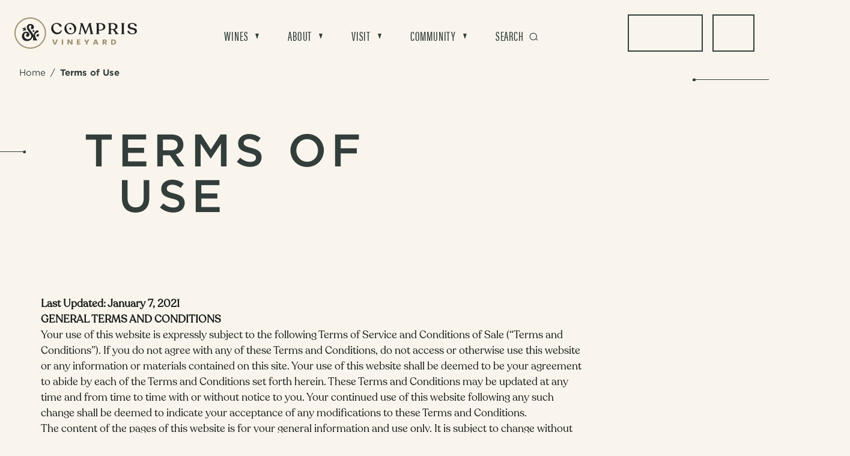

--- FILE ---
content_type: text/html; charset=UTF-8
request_url: https://comprisvineyard.com/terms-of-use
body_size: 28081
content:
<!DOCTYPE html>
<html lang="en">
  <head>
  <meta charset="UTF-8">
  <meta name="viewport" content="width=device-width, initial-scale=1.0"><title>Terms of Use | Compris Vineyard</title>
  <link href="https://cdn.commerce7.com/v2/commerce7.css" rel="stylesheet" />
  <link rel="stylesheet" href="/assets/main.bundle.css">
  
  <link rel="stylesheet" type="text/css" href="https://cloud.typography.com/6534220/7127632/css/fonts.css" />
  <link rel="stylesheet" href="https://use.typekit.net/qlr5hpm.css">
<link rel="apple-touch-icon" sizes="180x180" href="/apple-touch-icon.png">
<link rel="icon" type="image/png" sizes="32x32" href="/favicon-32x32.png">
<link rel="icon" type="image/png" sizes="16x16" href="/favicon-16x16.png">
<link rel="manifest" href="/site.webmanifest">
<link rel="mask-icon" href="/safari-pinned-tab.svg" color="#9f9072">
<meta name="msapplication-TileColor" content="#202222">
<meta name="theme-color" content="#ffffff">
  
    <meta property="og:title" content="Terms of Use"/>
    <meta property="og:url" content="/terms-of-use/" />
    <meta property="og:description" content="" /><meta property="og:type" content="article" />
  <!-- Global site tag (gtag.js) - Google Analytics -->
<script async src="https://www.googletagmanager.com/gtag/js?id=G-V4XTTSFSG3"></script>
<script>
  window.dataLayer = window.dataLayer || [];
  function gtag(){dataLayer.push(arguments);}
  gtag('js', new Date());

  gtag('config', 'G-V4XTTSFSG3');
</script>


  
</head>

  <body class=" bg-cream overflow-x-clip">
    <header x-data 
  class="site-header bg-cream fixed w-full top-0 z-50 transition-transform duration-700"
  :class="{ '[&.headroom--unpinned]:-translate-y-full': ! $store.nav.isOpenDrawer }"
>
  
  <div class="header__nav-container py-6 px-6 flex lg:items-center justify-between -lg:pt-10">
    <a href="/" class="header-logo__link -lg:scale-90 -lg:order-2 lg:order-1 -lg:pb-2">
      <svg class="header-logo__badge lg:hidden" width="204" height="52" viewBox="0 0 204 52" fill="none" xmlns="http://www.w3.org/2000/svg">
        <title>Compris Vineyard Logo</title>
        <g class="-lg:translate-x-20" clip-path="url(#clip0_1783_18564)">
          <path d="M34.396 29.8682C34.385 28.6869 34.8105 27.5422 35.5929 26.6486C36.3753 25.7549 37.4608 25.1737 38.646 25.0137C38.9491 25.004 39.2432 24.9094 39.494 24.7409C39.7449 24.5725 39.942 24.3372 40.0627 24.0624C40.2617 23.707 40.3282 23.294 40.2505 22.8952C40.1729 22.4964 39.956 22.1371 39.6377 21.88C39.3582 21.6996 39.0452 21.5757 38.7169 21.5157C38.3886 21.4557 38.0515 21.4606 37.7252 21.5303C36.4996 21.9409 35.415 22.6824 34.5943 23.6707C33.2446 25.2776 32.49 27.291 32.4552 29.3785C32.4552 29.3785 32.3843 29.4625 32.356 29.3785C30.316 26.5806 26.5477 21.0966 25.3718 19.4178C23.9552 17.4173 23.3177 14.8431 25.5135 13.5841C26.321 13.1224 27.6952 12.9965 28.106 14.1017C28.5168 15.2069 27.5818 16.2561 27.4402 17.3473C27.4086 17.6254 27.4361 17.9069 27.5208 18.1739C27.6055 18.4409 27.7456 18.6876 27.9322 18.8982C28.1188 19.1088 28.3478 19.2787 28.6045 19.397C28.8613 19.5154 29.1402 19.5796 29.4235 19.5857C30.0182 19.5911 30.5995 19.4116 31.0851 19.0727C31.5708 18.7337 31.9361 18.2525 32.1293 17.6971C32.3643 17.1408 32.4853 16.5441 32.4853 15.9413C32.4853 15.3386 32.3643 14.7419 32.1293 14.1856C31.7832 13.4627 31.2842 12.8214 30.666 12.305C30.0477 11.7885 29.3245 11.409 28.5452 11.1918C27.5101 10.8568 26.408 10.7759 25.3342 10.9563C24.2604 11.1367 23.2473 11.5729 22.3827 12.2271C19.5493 14.6193 20.7677 18.5504 21.7735 20.2852C22.241 21.0966 25.2868 25.3774 27.1143 28.0495C27.7326 28.8814 28.0812 29.8788 28.1141 30.9102C28.1469 31.9416 27.8626 32.9586 27.2985 33.8273C26.9699 34.3135 26.5632 34.7435 26.0943 35.1003C24.8526 35.9561 23.3434 36.3484 21.8359 36.2075C20.3284 36.0666 18.9206 35.4015 17.8635 34.3309C17.0763 33.5244 16.528 32.5203 16.2782 31.4276C16.0285 30.335 16.0868 29.1956 16.4468 28.1334C16.6667 27.4386 17.0788 26.8184 17.6368 26.3427C17.9981 26.0341 18.4531 25.8528 18.9301 25.8275C19.4071 25.8022 19.8791 25.9342 20.2718 26.2028C20.4389 26.3309 20.5778 26.4912 20.6801 26.674C20.7824 26.8568 20.8459 27.0582 20.8668 27.2661C20.966 28.665 19.0252 29.2526 19.4502 30.7915C19.5514 31.2063 19.7971 31.5728 20.1443 31.8267C20.5765 32.1043 21.0809 32.252 21.5964 32.252C22.1119 32.252 22.6164 32.1043 23.0485 31.8267C23.6425 31.4525 24.1273 30.9318 24.4553 30.316C24.7832 29.7002 24.9429 29.0106 24.9185 28.3153C24.8856 27.6237 24.6983 26.9478 24.3702 26.3359C24.042 25.7241 23.581 25.1914 23.0202 24.7759C21.8761 23.9483 20.4661 23.5605 19.0535 23.6847C18.0607 23.7583 17.0966 24.0472 16.2297 24.5308C15.3629 25.0145 14.6147 25.6809 14.0385 26.4826C12.9873 27.9085 12.4263 29.6294 12.4377 31.3931C12.4606 32.2775 12.6133 33.154 12.891 33.9951C14.1802 37.9543 18.3593 39.8569 22.8077 39.2273C24.6048 38.9224 26.2653 38.0844 27.5686 36.825C28.8718 35.5655 29.756 33.9442 30.1035 32.1765C30.6666 32.984 31.038 33.9065 31.1901 34.8753C31.3421 35.8442 31.271 36.8345 30.9818 37.7724C30.9562 37.8342 30.9464 37.9013 30.9533 37.9677C30.9602 38.0342 30.9836 38.0979 31.0214 38.1533C31.0593 38.2086 31.1104 38.2539 31.1702 38.2851C31.23 38.3163 31.2967 38.3324 31.3643 38.332H37.7677C37.8482 38.3361 37.928 38.3159 37.9966 38.274C38.0652 38.2322 38.1192 38.1707 38.1515 38.0978C38.1838 38.0249 38.1929 37.944 38.1774 37.8658C38.162 37.7877 38.1229 37.7161 38.0652 37.6605C36.8327 36.2895 34.396 33.2117 34.396 29.8682Z" fill="#202222"/>
          <path d="M30.1895 22.5375C30.1895 22.8308 30.2775 23.1175 30.4425 23.3614C30.6075 23.6053 30.8421 23.7953 31.1165 23.9076C31.3909 24.0198 31.6928 24.0492 31.9841 23.992C32.2754 23.9347 32.5429 23.7935 32.753 23.5861C32.963 23.3787 33.106 23.1145 33.1639 22.8268C33.2219 22.5392 33.1921 22.241 33.0785 21.9701C32.9648 21.6991 32.7723 21.4675 32.5254 21.3045C32.2785 21.1416 31.9881 21.0546 31.6911 21.0546C31.2929 21.0546 30.9109 21.2109 30.6293 21.489C30.3477 21.7671 30.1895 22.1442 30.1895 22.5375Z" fill="#202222"/>
          <path d="M40.3181 29.1687L41.0548 28.721C41.1357 28.6706 41.1997 28.5975 41.2384 28.511C41.2771 28.4246 41.2888 28.3287 41.2721 28.2356C41.2554 28.1426 41.2109 28.0565 41.1445 27.9885C41.078 27.9205 40.9925 27.8735 40.899 27.8537C39.7656 27.6298 38.0656 27.5179 37.2156 28.6651C36.9264 29.203 36.7658 29.7991 36.7462 30.4078C36.7265 31.0165 36.8484 31.6215 37.1023 32.1765C37.1358 32.2687 37.1973 32.3485 37.2785 32.4048C37.3596 32.4612 37.4564 32.4914 37.5556 32.4914C37.6548 32.4914 37.7516 32.4612 37.8328 32.4048C37.9139 32.3485 37.9754 32.2687 38.009 32.1765L38.2356 31.463C38.2561 31.4011 38.2892 31.344 38.3329 31.2952C38.3767 31.2465 38.4301 31.2071 38.4898 31.1796C38.5496 31.152 38.6145 31.1369 38.6804 31.1351C38.7463 31.1334 38.8119 31.145 38.8731 31.1693L40.4598 31.7708C40.5537 31.8027 40.6553 31.8052 40.7507 31.7779C40.8461 31.7505 40.9306 31.6948 40.9926 31.6182C41.0547 31.5416 41.0912 31.4479 41.0973 31.35C41.1033 31.2521 41.0786 31.1548 41.0265 31.0713L40.1623 29.8122C40.0986 29.706 40.0792 29.5794 40.1083 29.4593C40.1374 29.3392 40.2126 29.235 40.3181 29.1687Z" fill="#202222"/>
          <path d="M15.5836 20.0054C15.6187 20.0157 15.6495 20.0369 15.6713 20.0659C15.6932 20.0949 15.705 20.1301 15.705 20.1663C15.705 20.2024 15.6932 20.2376 15.6713 20.2666C15.6495 20.2956 15.6187 20.3168 15.5836 20.3271C15.1634 20.5938 14.8151 20.9572 14.5683 21.386C14.3216 21.8149 14.1838 22.2964 14.1669 22.7893V22.8733H14.2661C15.7431 21.8853 17.4588 21.3012 19.2386 21.1805C19.306 21.1739 19.3704 21.1498 19.4253 21.1106C19.4802 21.0714 19.5235 21.0185 19.5509 20.9573C19.5783 20.8961 19.5887 20.8288 19.5811 20.7624C19.5735 20.6959 19.5482 20.6326 19.5078 20.579C18.9768 19.8584 18.5958 19.0411 18.3867 18.1742C18.1776 17.3074 18.1445 16.4082 18.2894 15.5286V15.4447H18.1336C17.6405 15.7113 17.2466 16.1266 17.0096 16.63C16.7725 17.1334 16.7047 17.6985 16.8161 18.2427C16.822 18.2658 16.8203 18.2901 16.8112 18.3122C16.8021 18.3342 16.7861 18.3529 16.7656 18.3654C16.7451 18.3778 16.721 18.3835 16.697 18.3816C16.6729 18.3797 16.6501 18.3702 16.6319 18.3546C16.1636 17.9827 15.6101 17.7296 15.02 17.6174C14.4298 17.5052 13.8208 17.5374 13.2461 17.711C13.2461 17.711 13.2461 17.711 13.2461 17.781C13.3723 18.3371 13.6612 18.8443 14.0767 19.2397C14.4922 19.6351 15.0162 19.9014 15.5836 20.0054Z" fill="#202222"/>
          <path d="M26.3363 3.76445e-06C21.127 -0.00276347 16.0338 1.52017 11.7011 4.37617C7.36831 7.23217 3.99057 11.2929 1.9951 16.0449C-0.000364989 20.7968 -0.523924 26.0263 0.49065 31.0721C1.50522 36.1179 4.01235 40.7532 7.69492 44.3918C11.3775 48.0303 16.0701 50.5086 21.1791 51.5132C26.2881 52.5179 31.5841 52.0037 36.3972 50.0357C41.2103 48.0677 45.3242 44.7343 48.2186 40.4572C51.1131 36.18 52.658 31.1513 52.658 26.007C52.6505 19.1142 49.8754 12.5056 44.9411 7.63039C40.0069 2.75514 33.3163 0.0111112 26.3363 3.76445e-06ZM26.3363 50.0414C21.5187 50.0442 16.8084 48.6358 12.8015 45.9944C8.79457 43.353 5.67105 39.5973 3.82611 35.2024C1.98117 30.8076 1.49772 25.9711 2.43691 21.3048C3.37611 16.6386 5.69575 12.3523 9.10236 8.98821C12.509 5.62413 16.8495 3.33346 21.5747 2.40599C26.3 1.47852 31.1976 1.95594 35.648 3.77784C40.0984 5.59974 43.9016 8.68426 46.5764 12.6411C49.2512 16.598 50.6775 21.2495 50.6747 26.007C50.6634 32.3779 48.0956 38.4847 43.5337 42.9897C38.9718 47.4946 32.7878 50.0303 26.3363 50.0414Z" fill="#9F9072"/>
        </g>
        <defs>
          <clipPath id="clip0_1783_18564">
            <rect width="204" height="52" fill="#fff"/>
          </clipPath>
        </defs>
      </svg>
      <svg class="header-logo__text" width="204" height="52" viewBox="0 0 204 52" fill="none" xmlns="http://www.w3.org/2000/svg">
        <title>Compris Vineyard Logo</title>
        <g class="-lg:-translate-x-6" clip-path="url(#clip0_1783_18564)">
          <path class="-lg:translate-x-4" d="M67.5613 43.1585L65.2238 36.7092H62.7871L66.1163 45.2569H68.9921L72.3213 36.7092H69.8988L67.5613 43.1585Z" fill="#9F9072"/>
          <path class="-lg:translate-x-4" d="M81.1192 36.7092H78.8242V45.2569H81.1192V36.7092Z" fill="#9F9072"/>
          <path class="-lg:translate-x-4" d="M94.4345 42.0113L90.6095 36.7092H88.3145V45.2569H90.6095V39.9828L94.4345 45.2569H96.7294V36.7092H94.4345V42.0113Z" fill="#9F9072"/>
          <path class="-lg:translate-x-4" d="M103.926 45.2569H109.692V43.5921H106.221V41.7175H109.281V40.1087H106.221V38.374H109.692V36.7092H103.926V45.2569Z" fill="#9F9072"/>
          <path class="-lg:translate-x-4" d="M120.402 40.2905L118.589 36.7092H115.982L119.241 42.431V45.2569H121.522V42.431L124.78 36.7092H122.216L120.402 40.2905Z" fill="#9F9072"/>
          <path class="-lg:translate-x-4" d="M134.031 36.7092L130.631 45.2569H133.039L133.592 43.746H137.105L137.658 45.2569H140.094L136.694 36.7092H134.031ZM134.201 42.1372L135.348 39.0175L136.51 42.1372H134.201Z" fill="#9F9072"/>
          <path class="-lg:translate-x-4" d="M153.964 39.4092C153.964 37.9123 152.816 36.7092 150.507 36.7092H146.668V45.2569H148.963V41.9693H149.501L151.456 45.201H154.049L151.881 41.8154C152.455 41.7101 152.974 41.4137 153.353 40.9758C153.732 40.5379 153.948 39.985 153.964 39.4092ZM150.38 40.5564H148.963V38.4439H150.38C151.23 38.4439 151.626 38.8496 151.626 39.4931C151.626 40.1367 151.23 40.5703 150.38 40.5703V40.5564Z" fill="#9F9072"/>
          <path class="-lg:translate-x-4" d="M164.461 36.7092H160.947V45.2569H164.461C167.464 45.2569 169.391 43.5222 169.391 40.99C169.391 38.4579 167.464 36.7092 164.461 36.7092ZM164.319 43.4522H163.228V38.4859H164.333C164.679 38.4602 165.027 38.5054 165.355 38.6185C165.682 38.7317 165.983 38.9104 166.237 39.1435C166.491 39.3766 166.694 39.659 166.833 39.9732C166.972 40.2873 167.044 40.6263 167.044 40.9691C167.044 41.3118 166.972 41.6508 166.833 41.965C166.694 42.2791 166.491 42.5615 166.237 42.7946C165.983 43.0277 165.682 43.2064 165.355 43.3196C165.027 43.4328 164.679 43.4779 164.333 43.4522H164.319Z" fill="#9F9072"/>
          <path d="M77.5773 21.5582C77.042 22.6612 76.2082 23.5965 75.1681 24.2607C74.128 24.9248 72.9222 25.292 71.684 25.3215C68.0857 25.3215 64.6007 21.81 64.6007 16.6618C64.6007 12.9965 67.0657 10.5902 69.8707 10.5902C74.4607 10.5902 74.319 15.5146 76.954 15.5146C77.156 15.5429 77.3617 15.5277 77.5572 15.4701C77.7527 15.4125 77.9332 15.314 78.0866 15.1812C78.2399 15.0483 78.3624 14.8844 78.4457 14.7005C78.5289 14.5166 78.571 14.3171 78.569 14.1157C78.569 11.9752 75.1407 9.2892 70.664 9.2892C69.4184 9.22446 68.1729 9.4162 67.0064 9.85226C65.8399 10.2883 64.778 10.9592 63.888 11.8222C62.9981 12.6852 62.2997 13.7215 61.837 14.8653C61.3744 16.0092 61.1577 17.2355 61.2007 18.4665C61.284 20.9726 62.3228 23.3552 64.109 25.1373C65.8953 26.9194 68.2972 27.9695 70.834 28.0775C75.6507 28.0775 78.3423 25.1396 78.824 21.922C78.909 21.1385 77.9173 20.9846 77.5773 21.5582Z" fill="#202222"/>
          <path d="M93.1042 9.24726C87.2392 9.24726 83.1875 13.2204 83.1875 18.6624C83.1996 19.9395 83.4719 21.2012 83.9883 22.3721C84.5047 23.5431 85.2546 24.5993 86.1932 25.478C87.1319 26.3566 88.2401 27.0396 89.4518 27.4862C90.6634 27.9328 91.9538 28.1339 93.2458 28.0775C94.5078 28.1169 95.7649 27.9053 96.9425 27.4555C98.12 27.0056 99.194 26.3266 100.101 25.4587C101.007 24.5909 101.728 23.552 102.22 22.4037C102.712 21.2554 102.965 20.0211 102.964 18.7743C102.976 17.5021 102.728 16.2405 102.234 15.0654C101.74 13.8904 101.011 12.826 100.09 11.9362C99.1688 11.0464 98.0754 10.3495 96.8749 9.88744C95.6745 9.42537 94.3919 9.20762 93.1042 9.24726ZM94.1525 26.6925C89.5908 26.6925 86.5592 22.0479 86.5592 16.3401C86.4959 15.6109 86.5878 14.8767 86.829 14.1847C87.0702 13.4927 87.4553 12.8582 87.9596 12.3219C88.464 11.7857 89.0763 11.3596 89.7574 11.071C90.4384 10.7824 91.1731 10.6377 91.9142 10.6462C96.4758 10.6462 99.5925 15.3888 99.5925 20.9847C99.6328 21.7165 99.5222 22.4487 99.2674 23.1371C99.0127 23.8254 98.6191 24.4555 98.1104 24.9892C97.6018 25.5228 96.9887 25.949 96.3084 26.2418C95.6281 26.5346 94.8946 26.6879 94.1525 26.6925Z" fill="#202222"/>
          <path d="M131.269 27.4619V27.392C131.269 26.8184 130.334 26.6925 130.107 25.6293L127.274 11.8633C127.047 10.7022 128.294 10.5483 128.294 9.94672V9.87677C128.294 9.63894 128.067 9.51304 127.784 9.51304H125.149C124.9 9.49266 124.651 9.55434 124.44 9.68847C124.23 9.82259 124.071 10.0216 123.987 10.2545L118.887 23.6147L113.816 10.2545C113.716 10.0149 113.541 9.81333 113.317 9.67975C113.092 9.54617 112.83 9.48771 112.569 9.51304H110.076C109.736 9.51304 109.537 9.66692 109.537 9.89076V9.9747C109.537 10.5623 110.699 10.7022 110.529 11.7094L107.979 25.6992C107.781 26.7624 106.846 26.8883 106.846 27.4619V27.5319C106.846 27.7697 107.072 27.8956 107.441 27.8956H110.274C110.642 27.8956 110.869 27.7697 110.869 27.5319V27.4619C110.869 26.8883 109.622 26.7624 109.821 25.6992L111.946 13.7659L117.442 27.2801C117.509 27.4614 117.634 27.6166 117.797 27.7225C117.96 27.8283 118.154 27.8793 118.349 27.8676C118.802 27.8676 119.001 27.6578 119.171 27.2521L124.469 13.9898L126.707 25.5733C126.934 26.6365 125.744 26.7624 125.744 27.336V27.406C125.744 27.6438 125.999 27.7697 126.367 27.7697H130.617C131.014 27.8257 131.269 27.6997 131.269 27.4619Z" fill="#202222"/>
          <path d="M143.082 21.7401C148.182 21.7401 151.299 19.3898 151.299 15.4727C151.299 11.1639 147.219 9.51306 142.346 9.51306H136.537C136.141 9.51306 135.914 9.63897 135.914 9.8768V9.97472C135.914 10.5203 136.991 10.7022 136.991 11.6535V25.6433C136.991 26.6505 135.914 26.8044 135.914 27.322V27.392C135.914 27.6298 136.141 27.7837 136.537 27.7837H140.986C141.326 27.7837 141.581 27.6298 141.581 27.392V27.322C141.581 26.8044 140.419 26.6505 140.419 25.6433V21.7401H143.082ZM140.419 11.7794C140.419 11.1639 140.702 10.8001 141.241 10.8001H142.402C143.129 10.7679 143.855 10.8862 144.532 11.1474C145.21 11.4087 145.825 11.8071 146.337 12.317C146.849 12.8269 147.248 13.4371 147.507 14.1083C147.767 14.7795 147.881 15.4968 147.842 16.2142C147.842 18.7183 146.086 20.4111 143.139 20.4111H141.524C141.379 20.4332 141.23 20.4221 141.09 20.3788C140.95 20.3354 140.821 20.2609 140.715 20.161C140.608 20.0611 140.526 19.9384 140.475 19.8023C140.423 19.6662 140.404 19.5203 140.419 19.3759V11.7794Z" fill="#202222"/>
          <path d="M171.416 25.6852L167.393 20.2712C168.56 20.0041 169.608 19.3674 170.375 18.4582C171.142 17.549 171.587 16.4171 171.643 15.2349C171.643 11.3457 168.045 9.51306 163.143 9.51306H156.683C156.315 9.51306 156.088 9.63897 156.088 9.8768V9.94674C156.088 10.5203 157.136 10.6462 157.136 11.6535V25.6433C157.136 26.6505 156.088 26.7764 156.088 27.35V27.42C156.088 27.6578 156.315 27.7837 156.683 27.7837H161.131C161.5 27.7837 161.755 27.6578 161.755 27.42V27.35C161.755 26.7764 160.593 26.6505 160.593 25.6433V20.8308H163.965H164.22L167.818 25.7272C168.498 26.7764 167.223 26.8604 167.223 27.434V27.5039C167.223 27.7417 167.45 27.8677 167.818 27.8677H172.748C173.116 27.8677 173.343 27.7417 173.343 27.5039V27.434C173.343 26.8184 172.266 26.7904 171.416 25.6852ZM163.54 19.4878H161.953C161.046 19.4878 160.536 19.1101 160.536 18.0888V11.8633C160.536 11.2338 160.82 10.8281 161.386 10.8281H162.803C163.475 10.7718 164.151 10.8542 164.789 11.07C165.427 11.2858 166.012 11.6303 166.508 12.0816C167.003 12.533 167.398 13.0812 167.668 13.6915C167.937 14.3018 168.075 14.9608 168.073 15.6266C168.13 18.1867 166.231 19.4878 163.568 19.4878H163.54Z" fill="#202222"/>
          <path d="M182.665 9.51306H178.245C177.877 9.51306 177.65 9.63897 177.65 9.8768V9.94674C177.65 10.5203 178.699 10.6462 178.699 11.6535V25.6433C178.699 26.6505 177.65 26.7764 177.65 27.322V27.392C177.65 27.6298 177.877 27.7557 178.245 27.7557H182.665C183.034 27.7557 183.26 27.6298 183.26 27.392V27.322C183.26 26.7764 182.127 26.6505 182.127 25.6433V11.6535C182.127 10.6462 183.26 10.5203 183.26 9.94674V9.8768C183.26 9.63897 183.034 9.51306 182.665 9.51306Z" fill="#202222"/>
          <path d="M192.213 13.5841C192.213 11.9333 193.488 10.5203 195.981 10.5203C200.741 10.5203 199.523 14.9271 202.186 14.9271C203.178 14.9271 203.603 14.4095 203.603 13.612C203.603 11.6535 200.854 9.27521 196.009 9.27521C191.164 9.27521 188.699 11.5416 188.699 14.4374C188.699 22.1738 200.486 17.823 200.486 23.7546C200.486 25.6013 198.899 26.8464 196.604 26.8464C191.306 26.8464 192.241 22.2717 189.663 22.2018C189.48 22.1767 189.295 22.1918 189.119 22.246C188.943 22.3002 188.782 22.3921 188.647 22.5151C188.511 22.6381 188.405 22.7893 188.336 22.9576C188.267 23.126 188.236 23.3074 188.246 23.4888C188.246 25.3215 190.853 28.0775 196.434 28.0775C200.429 28.0775 203.914 26.1749 203.914 22.9013C203.999 15.2908 192.213 19.152 192.213 13.5841Z" fill="#202222"/>
          <path d="M93.1884 17.0536C92.8298 17.0396 92.4753 17.1318 92.1702 17.3184C91.8652 17.5049 91.6236 17.7773 91.4765 18.1005C91.3294 18.4237 91.2835 18.7829 91.3447 19.132C91.406 19.4811 91.5715 19.8042 91.82 20.0597C92.0686 20.3153 92.3889 20.4915 92.7396 20.566C93.0904 20.6404 93.4558 20.6095 93.7887 20.4773C94.1216 20.3452 94.4069 20.1177 94.6079 19.8242C94.8089 19.5307 94.9164 19.1846 94.9167 18.8303C94.9171 18.3709 94.7373 17.9293 94.415 17.598C94.0928 17.2668 93.6531 17.0716 93.1884 17.0536Z" fill="#202222"/>
          <path class="-lg:hidden" d="M34.396 29.8682C34.385 28.6869 34.8105 27.5422 35.5929 26.6486C36.3753 25.7549 37.4608 25.1737 38.646 25.0137C38.9491 25.004 39.2432 24.9094 39.494 24.7409C39.7449 24.5725 39.942 24.3372 40.0627 24.0624C40.2617 23.707 40.3282 23.294 40.2505 22.8952C40.1729 22.4964 39.956 22.1371 39.6377 21.88C39.3582 21.6996 39.0452 21.5757 38.7169 21.5157C38.3886 21.4557 38.0515 21.4606 37.7252 21.5303C36.4996 21.9409 35.415 22.6824 34.5943 23.6707C33.2446 25.2776 32.49 27.291 32.4552 29.3785C32.4552 29.3785 32.3843 29.4625 32.356 29.3785C30.316 26.5806 26.5477 21.0966 25.3718 19.4178C23.9552 17.4173 23.3177 14.8431 25.5135 13.5841C26.321 13.1224 27.6952 12.9965 28.106 14.1017C28.5168 15.2069 27.5818 16.2561 27.4402 17.3473C27.4086 17.6254 27.4361 17.9069 27.5208 18.1739C27.6055 18.4409 27.7456 18.6876 27.9322 18.8982C28.1188 19.1088 28.3478 19.2787 28.6045 19.397C28.8613 19.5154 29.1402 19.5796 29.4235 19.5857C30.0182 19.5911 30.5995 19.4116 31.0851 19.0727C31.5708 18.7337 31.9361 18.2525 32.1293 17.6971C32.3643 17.1408 32.4853 16.5441 32.4853 15.9413C32.4853 15.3386 32.3643 14.7419 32.1293 14.1856C31.7832 13.4627 31.2842 12.8214 30.666 12.305C30.0477 11.7885 29.3245 11.409 28.5452 11.1918C27.5101 10.8568 26.408 10.7759 25.3342 10.9563C24.2604 11.1367 23.2473 11.5729 22.3827 12.2271C19.5493 14.6193 20.7677 18.5504 21.7735 20.2852C22.241 21.0966 25.2868 25.3774 27.1143 28.0495C27.7326 28.8814 28.0812 29.8788 28.1141 30.9102C28.1469 31.9416 27.8626 32.9586 27.2985 33.8273C26.9699 34.3135 26.5632 34.7435 26.0943 35.1003C24.8526 35.9561 23.3434 36.3484 21.8359 36.2075C20.3284 36.0666 18.9206 35.4015 17.8635 34.3309C17.0763 33.5244 16.528 32.5203 16.2782 31.4276C16.0285 30.335 16.0868 29.1956 16.4468 28.1334C16.6667 27.4386 17.0788 26.8184 17.6368 26.3427C17.9981 26.0341 18.4531 25.8528 18.9301 25.8275C19.4071 25.8022 19.8791 25.9342 20.2718 26.2028C20.4389 26.3309 20.5778 26.4912 20.6801 26.674C20.7824 26.8568 20.8459 27.0582 20.8668 27.2661C20.966 28.665 19.0252 29.2526 19.4502 30.7915C19.5514 31.2063 19.7971 31.5728 20.1443 31.8267C20.5765 32.1043 21.0809 32.252 21.5964 32.252C22.1119 32.252 22.6164 32.1043 23.0485 31.8267C23.6425 31.4525 24.1273 30.9318 24.4553 30.316C24.7832 29.7002 24.9429 29.0106 24.9185 28.3153C24.8856 27.6237 24.6983 26.9478 24.3702 26.3359C24.042 25.7241 23.581 25.1914 23.0202 24.7759C21.8761 23.9483 20.4661 23.5605 19.0535 23.6847C18.0607 23.7583 17.0966 24.0472 16.2297 24.5308C15.3629 25.0145 14.6147 25.6809 14.0385 26.4826C12.9873 27.9085 12.4263 29.6294 12.4377 31.3931C12.4606 32.2775 12.6133 33.154 12.891 33.9951C14.1802 37.9543 18.3593 39.8569 22.8077 39.2273C24.6048 38.9224 26.2653 38.0844 27.5686 36.825C28.8718 35.5655 29.756 33.9442 30.1035 32.1765C30.6666 32.984 31.038 33.9065 31.1901 34.8753C31.3421 35.8442 31.271 36.8345 30.9818 37.7724C30.9562 37.8342 30.9464 37.9013 30.9533 37.9677C30.9602 38.0342 30.9836 38.0979 31.0214 38.1533C31.0593 38.2086 31.1104 38.2539 31.1702 38.2851C31.23 38.3163 31.2967 38.3324 31.3643 38.332H37.7677C37.8482 38.3361 37.928 38.3159 37.9966 38.274C38.0652 38.2322 38.1192 38.1707 38.1515 38.0978C38.1838 38.0249 38.1929 37.944 38.1774 37.8658C38.162 37.7877 38.1229 37.7161 38.0652 37.6605C36.8327 36.2895 34.396 33.2117 34.396 29.8682Z" fill="#202222"/>
          <path class="-lg:hidden" d="M30.1895 22.5375C30.1895 22.8308 30.2775 23.1175 30.4425 23.3614C30.6075 23.6053 30.8421 23.7953 31.1165 23.9076C31.3909 24.0198 31.6928 24.0492 31.9841 23.992C32.2754 23.9347 32.5429 23.7935 32.753 23.5861C32.963 23.3787 33.106 23.1145 33.1639 22.8268C33.2219 22.5392 33.1921 22.241 33.0785 21.9701C32.9648 21.6991 32.7723 21.4675 32.5254 21.3045C32.2785 21.1416 31.9881 21.0546 31.6911 21.0546C31.2929 21.0546 30.9109 21.2109 30.6293 21.489C30.3477 21.7671 30.1895 22.1442 30.1895 22.5375Z" fill="#202222"/>
          <path class="-lg:hidden" d="M40.3181 29.1687L41.0548 28.721C41.1357 28.6706 41.1997 28.5975 41.2384 28.511C41.2771 28.4246 41.2888 28.3287 41.2721 28.2356C41.2554 28.1426 41.2109 28.0565 41.1445 27.9885C41.078 27.9205 40.9925 27.8735 40.899 27.8537C39.7656 27.6298 38.0656 27.5179 37.2156 28.6651C36.9264 29.203 36.7658 29.7991 36.7462 30.4078C36.7265 31.0165 36.8484 31.6215 37.1023 32.1765C37.1358 32.2687 37.1973 32.3485 37.2785 32.4048C37.3596 32.4612 37.4564 32.4914 37.5556 32.4914C37.6548 32.4914 37.7516 32.4612 37.8328 32.4048C37.9139 32.3485 37.9754 32.2687 38.009 32.1765L38.2356 31.463C38.2561 31.4011 38.2892 31.344 38.3329 31.2952C38.3767 31.2465 38.4301 31.2071 38.4898 31.1796C38.5496 31.152 38.6145 31.1369 38.6804 31.1351C38.7463 31.1334 38.8119 31.145 38.8731 31.1693L40.4598 31.7708C40.5537 31.8027 40.6553 31.8052 40.7507 31.7779C40.8461 31.7505 40.9306 31.6948 40.9926 31.6182C41.0547 31.5416 41.0912 31.4479 41.0973 31.35C41.1033 31.2521 41.0786 31.1548 41.0265 31.0713L40.1623 29.8122C40.0986 29.706 40.0792 29.5794 40.1083 29.4593C40.1374 29.3392 40.2126 29.235 40.3181 29.1687Z" fill="#202222"/>
          <path class="-lg:hidden" d="M15.5836 20.0054C15.6187 20.0157 15.6495 20.0369 15.6713 20.0659C15.6932 20.0949 15.705 20.1301 15.705 20.1663C15.705 20.2024 15.6932 20.2376 15.6713 20.2666C15.6495 20.2956 15.6187 20.3168 15.5836 20.3271C15.1634 20.5938 14.8151 20.9572 14.5683 21.386C14.3216 21.8149 14.1838 22.2964 14.1669 22.7893V22.8733H14.2661C15.7431 21.8853 17.4588 21.3012 19.2386 21.1805C19.306 21.1739 19.3704 21.1498 19.4253 21.1106C19.4802 21.0714 19.5235 21.0185 19.5509 20.9573C19.5783 20.8961 19.5887 20.8288 19.5811 20.7624C19.5735 20.6959 19.5482 20.6326 19.5078 20.579C18.9768 19.8584 18.5958 19.0411 18.3867 18.1742C18.1776 17.3074 18.1445 16.4082 18.2894 15.5286V15.4447H18.1336C17.6405 15.7113 17.2466 16.1266 17.0096 16.63C16.7725 17.1334 16.7047 17.6985 16.8161 18.2427C16.822 18.2658 16.8203 18.2901 16.8112 18.3122C16.8021 18.3342 16.7861 18.3529 16.7656 18.3654C16.7451 18.3778 16.721 18.3835 16.697 18.3816C16.6729 18.3797 16.6501 18.3702 16.6319 18.3546C16.1636 17.9827 15.6101 17.7296 15.02 17.6174C14.4298 17.5052 13.8208 17.5374 13.2461 17.711C13.2461 17.711 13.2461 17.711 13.2461 17.781C13.3723 18.3371 13.6612 18.8443 14.0767 19.2397C14.4922 19.6351 15.0162 19.9014 15.5836 20.0054Z" fill="#202222"/>
          <path class="-lg:hidden" d="M26.3363 3.76445e-06C21.127 -0.00276347 16.0338 1.52017 11.7011 4.37617C7.36831 7.23217 3.99057 11.2929 1.9951 16.0449C-0.000364989 20.7968 -0.523924 26.0263 0.49065 31.0721C1.50522 36.1179 4.01235 40.7532 7.69492 44.3918C11.3775 48.0303 16.0701 50.5086 21.1791 51.5132C26.2881 52.5179 31.5841 52.0037 36.3972 50.0357C41.2103 48.0677 45.3242 44.7343 48.2186 40.4572C51.1131 36.18 52.658 31.1513 52.658 26.007C52.6505 19.1142 49.8754 12.5056 44.9411 7.63039C40.0069 2.75514 33.3163 0.0111112 26.3363 3.76445e-06ZM26.3363 50.0414C21.5187 50.0442 16.8084 48.6358 12.8015 45.9944C8.79457 43.353 5.67105 39.5973 3.82611 35.2024C1.98117 30.8076 1.49772 25.9711 2.43691 21.3048C3.37611 16.6386 5.69575 12.3523 9.10236 8.98821C12.509 5.62413 16.8495 3.33346 21.5747 2.40599C26.3 1.47852 31.1976 1.95594 35.648 3.77784C40.0984 5.59974 43.9016 8.68426 46.5764 12.6411C49.2512 16.598 50.6775 21.2495 50.6747 26.007C50.6634 32.3779 48.0956 38.4847 43.5337 42.9897C38.9718 47.4946 32.7878 50.0303 26.3363 50.0414Z" fill="#9F9072"/>
        </g>
        <defs>
          <clipPath id="clip0_1783_18564">
            <rect width="204" height="52" fill="#fff"/>
          </clipPath>
          </defs>
      </svg>
    </a>
    


<nav class="-lg:relative -lg:pt-10 -lg:self-center -lg:order-1 lg:order-2"
  x-data
  @click.outside="$store.nav.close()"
  @keydown.escape="$store.nav.close()"
  :aria-expanded="$store.nav.isOpen.toString()">

  <button class="main-menu__toggle lg:hidden"
      @click="$store.nav.toggle()"
      :class="{ 'main-menu__toggle--open': $store.nav.isOpen }"
      :aria-expanded="$store.nav.isOpen.toString()"
      aria-label="Menu modal toggle" 
      aria-haspopup="true"
      aria-controls="main-menu"
      >
    <svg x-show="!$store.nav.isOpen" width="26" height="21" viewBox="0 0 26 21" fill="none" xmlns="http://www.w3.org/2000/svg">
      <line y1="-1" x2="26" y2="-1" transform="matrix(-1 0 0 1 26 12)" stroke="#253826" stroke-width="2"/>
      <line y1="-1" x2="26" y2="-1" transform="matrix(-1 8.74228e-08 8.74228e-08 1 26 3)" stroke="#253826" stroke-width="2"/>
      <line y1="-1" x2="15" y2="-1" transform="matrix(-1 8.74228e-08 8.74228e-08 1 15 21)" stroke="#253826" stroke-width="2"/>
    </svg>
    <svg x-show="$store.nav.isOpen" width="26" height="22" viewBox="0 0 26 22" fill="none" xmlns="http://www.w3.org/2000/svg">
      <line y1="-1" x2="26" y2="-1" transform="matrix(-0.707107 0.707107 0.707107 0.707107 22.1924 2.80762)" stroke="#253826" stroke-width="2"/>
      <line y1="-1" x2="15.166" y2="-1" transform="matrix(-0.701223 -0.712942 -0.712942 0.701223 13 13.6201)" stroke="#253826" stroke-width="2"/>
      <line y1="-1" x2="15" y2="-1" transform="matrix(-0.696907 -0.717161 -0.717161 0.696907 20.3921 21.2574)" stroke="#253826" stroke-width="2"/>
    </svg>
  </button>

  <ul class="main-menu w-full flex-grow lg:space-x-12
    lg:flex lg:flex-wrap lg:items-center lg:w-auto 
    -lg:flex-col -lg:justify-end -lg:w-screen -lg:pt-2/1 -lg:overflow-x-auto -lg:px-4 -lg:pt-2/5 -lg:bg-cream -lg:absolute -lg:top-28 -lg:-left-6" 
    role="navigation"
    id="main-menu"
    :class="{ 'main-menu__animate--open pointer-events-auto': $store.nav.isOpen, 'main-menu__animate--close -lg:pointer-events-none': !$store.nav.isOpen }"
    aria-labelledby="main-menu"
    :hidden="!$store.nav.isOpen"
  >
    <li role="menu" class="-lg:px-4"
      x-data
      x-id="['main-menu__dropdown-1']"
    >
      <button class="w-full &>.link>.nav-triangle]:transition-transform"
        @click="$store.nav.toggleDrawer(1)"
        :aria-expanded="($store.nav.isOpenDrawer === 1).toString()"
        :aria-controls="$id('main-menu__dropdown-1')"
        :class="{ '[&>.link>.nav-triangle]:-scale-y-100': $store.nav.isOpenDrawer === 1 }"
      >
        

    
        
        
    

    <div
        role="menuitem"
        class="link no-underline hover:no-underline transition-all ease-in duration-200
        
            -lg:flex -lg:w-full -lg:justify-between" >
            <span class="component-link text-green-mid  uppercase  -lg:text-h4 -lg:font-acumin -lg:tracking-wider lg:link ">
                Wines
                
                
            </span>
            <span class="nav-triangle inline-block ml-2 mt-5"></span>
            
        
    </div>

      </button>

      <div class="absolute left-0 w-screen bg-cream lg:mt-8 -lg:pt-10 -lg:top-0 lg:overflow-hidden main-menu__scroll"
        x-show="$store.nav.isOpenDrawer === 1"
        x-transition:enter="transition-all ease-out duration-500"
        x-transition:enter-start="h-0"
        x-transition:enter-end="h-contained-screen"
        x-transition:leave="transition-all ease-in duration-500"
        x-transition:leave-start="h-contained-screen"
        x-transition:leave-end="h-0"
        :id="$id('main-menu__dropdown-1')"
        x-cloak
      >
        <div class="flex flex-col relative z-50 bg-cream main-menu__wines-margin">
          <div class="flex justify-between lg:mb-2 -lg:flex-col -lg:items-center">
            <span class="h1 flex mt-7 mb-2 -lg:mb-16">Wines</span>
            <div class="lg:mt-10 lg:space-x-5 -lg:w-full -lg:mb-5 -lg:grid -lg:grow -lg:grid-cols-2 -lg:gap-5 !text-center">
              
                

    
        
        
    

    <a href=/wine-club
        
        class="link inline-flex items-center no-underline hover:no-underline transition-all ease-in duration-200
        
            
                px-16 py-4 uppercase border-2
                 text-cream border-green-mid bg-green-mid hover:text-cream hover:border-green hover:bg-green
                
            
            main-menu__wines-buttons" >
            
                Wine Club
            
        
    </a>

              
                

    
        
        
    

    <a href=/shop/wines
        
        class="link inline-flex items-center no-underline hover:no-underline transition-all ease-in duration-200
        
            
                px-16 py-4 uppercase border-2
                 text-cream border-green-mid bg-green-mid hover:text-cream hover:border-green hover:bg-green
                
            
            main-menu__wines-buttons" >
            
                All Wines
            
        
    </a>

              
            </div>
          </div>
          <div class="lg:flex lg:mb-7 lg:border lg:border-green-mid lg:h-96 -lg:mb-5 -lg:grid -lg:grid-cols-4 -sm:grid-cols-2 -lg:gap-5">
            
              <div class="flex flex-col grow justify-center items-center w-full text-center border-green-mid -lg:border ">
                <a href="/shop/wines/category/white/">
                  <img class="-lg:scale-75 h-auto w-44" src="https://res.cloudinary.com/comprisvineyard/image/upload/w_200,q_auto,f_auto/v1661358359/PerpetualSound_e6josu.png" alt="A bottle of Chardonnay produced by the Compris Vineyard, a small producer." loading="lazy">
                  <div class="link -lg:relative -lg:-top-5">White</div>
                </a>
              </div>
            
              <div class="flex flex-col grow justify-center items-center w-full text-center border-green-mid -lg:border lg:border-l">
                <a href="/shop/wines/category/rose">
                  <img class="-lg:scale-75 h-auto w-44" src="https://res.cloudinary.com/comprisvineyard/image/upload/w_200,q_auto,f_auto/v1661358343/LovelyDays_ulhb2d.png" alt="A bottle of sparkling Rosé of Pinot noir produced by the friendly team at Compris Vineyard." loading="lazy">
                  <div class="link -lg:relative -lg:-top-5">Rosé</div>
                </a>
              </div>
            
              <div class="flex flex-col grow justify-center items-center w-full text-center border-green-mid -lg:border lg:border-l">
                <a href="/shop/wines/category/red">
                  <img class="-lg:scale-75 h-auto w-44" src="https://res.cloudinary.com/comprisvineyard/image/upload/w_200,q_auto,f_auto/v1661358330/MidnightJourney_l99c0h.png" alt="A bottle of Syrah, a  Big Red wine grown on our estate vineyard, off the beaten path in Newberg." loading="lazy">
                  <div class="link -lg:relative -lg:-top-5">Red</div>
                </a>
              </div>
            
          </div>

          

          <button class="main-menu__back-button flex justify-center lg:hidden -lg:mb-14 -lg:mt-28 -lg:pt-8 -lg:border-t -lg:border-green-mid"
            @click="$store.nav.closeDrawer()">
            <span class="nav-triangle inline-block pt-6 mr-10 rotate-90 -lg:-ml-10"></span>
            <span class="link">Back to main menu</span>
          </button>
        </div>
      </div>
    </li>

    
      
        <li role="menu" class="-lg:px-4 -lg:pt-6" 
          x-data
          x-id="['main-menu__dropdown-2']"
        >
          <button class="w-full [&>.link>.nav-triangle]:transition-transform"
            @click="$store.nav.toggleDrawer(2)"
            :aria-expanded="($store.nav.isOpenDrawer === 2).toString()"
            :aria-controls="$store.nav.isOpenDrawer.toString()"
            :class="{ '[&>.link>.nav-triangle]:-scale-y-100': $store.nav.isOpenDrawer === 2 }"
          >
            

    
        
        
    

    <div
        role="menuitem"
        class="link no-underline hover:no-underline transition-all ease-in duration-200
        
            -lg:flex -lg:w-full -lg:justify-between" >
            <span class="component-link text-green-mid  uppercase  -lg:text-h4 -lg:font-acumin -lg:tracking-wider lg:link ">
                About
                
                
            </span>
            <span class="nav-triangle inline-block ml-2 mt-5"></span>
            
        
    </div>

          </button>
          <div class="absolute left-0 w-screen bg-cream lg:mt-8 -lg:pt-10 -lg:top-0 lg:overflow-hidden main-menu__scroll
              -lg:flex -lg:justify-center px-7 z-40"
            x-show="$store.nav.isOpenDrawer === 2"
            x-transition:enter="transition-all ease-out duration-500"
            x-transition:enter-start="lg:h-0"
            x-transition:enter-end="lg:h-155"
            x-transition:leave="transition-all ease-in duration-500"
            x-transition:leave-start="lg:h-155"
            x-transition:leave-end="lg:h-0"
            :id="$id('main-menu__dropdown-2')"
            x-cloak
          >
            <div class="flex lg:relative flex-col lg:left-1/2 lg:-translate-x-1/2 lg:justify-center -lg:items-center max-w-286 w-full">
              <span class="h1 flex pt-7 pb-2 -lg:">About</span>
              <span class="-lg:hidden flex mb-8 items-center text-green-mid border-green-mid before:border-b before:w-full"><figure class="bg-green-mid rounded-full h-1.5 w-1.5"></figure></span>
              <div class="flex justify-between -lg:justify-start -lg:flex-col">
                <div class="flex lg:grow flex-col mt-3.5 -lg:mb-10 -lg:pb-8 -lg:border-b -lg:border-green-mid">
                  
                    
                      <div class="flex py-3 lg:max-w-86 -lg:max-w-full group justify-between items-center cursor-pointer hover:bg-hover transition duration-300 ease-out">
                        <a href="/about/our-story" class="w-full pl-3 transition-all duration-200 ease-out ">
                          <span class="link">Our Story</span>
                        </a>
                        <div class="inline-flex" tab  index="99">
                          

    
        
        
    

    <a href=/about/our-story
        
        class="link inline-flex items-center no-underline hover:no-underline transition-all ease-in duration-200
        
            
                button-small-border font-acumin text-p-bold tracking-wider w-22 h-9 leading-8 text-green-mid justify-center overflow-hidden relative
                uppercase hover:text-white border-green-mid bg-transparent
                
            
            mr-3 group-hover:bg-green-mid group-hover:text-cream ease-out" >
            
                Discover
            
        
    </a>

                        </div>
                      </div>
                    
                  
                    
                      <div class="flex py-3 lg:max-w-86 -lg:max-w-full group justify-between items-center cursor-pointer hover:bg-hover transition duration-300 ease-out">
                        <a href="/about/team" class="w-full pl-3 transition-all duration-200 ease-out ">
                          <span class="link">Our Crew</span>
                        </a>
                        <div class="inline-flex" tab  index="99">
                          

    
        
        
    

    <a href=/about/team
        
        class="link inline-flex items-center no-underline hover:no-underline transition-all ease-in duration-200
        
            
                button-small-border font-acumin text-p-bold tracking-wider w-22 h-9 leading-8 text-green-mid justify-center overflow-hidden relative
                uppercase hover:text-white border-green-mid bg-transparent
                
            
            mr-3 group-hover:bg-green-mid group-hover:text-cream ease-out" >
            
                Discover
            
        
    </a>

                        </div>
                      </div>
                    
                  
                    
                      <div class="flex py-3 lg:max-w-86 -lg:max-w-full group justify-between items-center cursor-pointer hover:bg-hover transition duration-300 ease-out">
                        <a href="/about/vineyard" class="w-full pl-3 transition-all duration-200 ease-out ">
                          <span class="link">Our Vineyard</span>
                        </a>
                        <div class="inline-flex" tab  index="99">
                          

    
        
        
    

    <a href=/about/vineyard
        
        class="link inline-flex items-center no-underline hover:no-underline transition-all ease-in duration-200
        
            
                button-small-border font-acumin text-p-bold tracking-wider w-22 h-9 leading-8 text-green-mid justify-center overflow-hidden relative
                uppercase hover:text-white border-green-mid bg-transparent
                
            
            mr-3 group-hover:bg-green-mid group-hover:text-cream ease-out" >
            
                Discover
            
        
    </a>

                        </div>
                      </div>
                    
                  
                    
                      <div class="flex py-3 lg:max-w-86 -lg:max-w-full group justify-between items-center cursor-pointer hover:bg-hover transition duration-300 ease-out">
                        <a href="/about/history" class="w-full pl-3 transition-all duration-200 ease-out ">
                          <span class="link">Our Winemaking Philosophy</span>
                        </a>
                        <div class="inline-flex" tab  index="99">
                          

    
        
        
    

    <a href=/about/history
        
        class="link inline-flex items-center no-underline hover:no-underline transition-all ease-in duration-200
        
            
                button-small-border font-acumin text-p-bold tracking-wider w-22 h-9 leading-8 text-green-mid justify-center overflow-hidden relative
                uppercase hover:text-white border-green-mid bg-transparent
                
            
            mr-3 group-hover:bg-green-mid group-hover:text-cream ease-out" >
            
                Discover
            
        
    </a>

                        </div>
                      </div>
                    
                  
                    
                      <div class="flex py-3 lg:max-w-86 -lg:max-w-full group justify-between items-center cursor-pointer hover:bg-hover transition duration-300 ease-out">
                        <a href="/about/sustainability" class="w-full pl-3 transition-all duration-200 ease-out ">
                          <span class="link">Sustainability</span>
                        </a>
                        <div class="inline-flex" tab  index="99">
                          

    
        
        
    

    <a href=/about/sustainability
        
        class="link inline-flex items-center no-underline hover:no-underline transition-all ease-in duration-200
        
            
                button-small-border font-acumin text-p-bold tracking-wider w-22 h-9 leading-8 text-green-mid justify-center overflow-hidden relative
                uppercase hover:text-white border-green-mid bg-transparent
                
            
            mr-3 group-hover:bg-green-mid group-hover:text-cream ease-out" >
            
                Discover
            
        
    </a>

                        </div>
                      </div>
                    
                  
                    
                      <div class="flex py-3 lg:max-w-86 -lg:max-w-full group justify-between items-center cursor-pointer hover:bg-hover transition duration-300 ease-out">
                        <a href="/about/vintage-reports/2021" class="w-full pl-3 transition-all duration-200 ease-out ">
                          <span class="link">Vintage Reports</span>
                        </a>
                        <div class="inline-flex" tab  index="99">
                          

    
        
        
    

    <a href=/about/vintage-reports/2021
        
        class="link inline-flex items-center no-underline hover:no-underline transition-all ease-in duration-200
        
            
                button-small-border font-acumin text-p-bold tracking-wider w-22 h-9 leading-8 text-green-mid justify-center overflow-hidden relative
                uppercase hover:text-white border-green-mid bg-transparent
                
            
            mr-3 group-hover:bg-green-mid group-hover:text-cream ease-out" >
            
                Discover
            
        
    </a>

                        </div>
                      </div>
                    
                  
                </div>
                <button class="main-menu__back-button flex justify-center lg:hidden -lg:-mt-2 -lg:mb-8"
                  @click="$store.nav.closeDrawer()">
                  <span class="nav-triangle inline-block pt-6 mr-10 rotate-90 -lg:-ml-10"></span>
                  <span class="link">Back to main menu</span>
                </button>
                <div class="main-menu_notched-image-wrapper flex pb-20">
                  <img class="main-menu_notched-image" tabindex="0"
                      srcset=" 
                        https://res.cloudinary.com/comprisvineyard/image/upload/w_767,q_auto,f_auto,dpr_2.0/v1689167584/IMG_3234_fcws5f.jpg 767w, 
                        https://res.cloudinary.com/comprisvineyard/image/upload/w_960,q_auto,f_auto,dpr_2.0/v1689167584/IMG_3234_fcws5f.jpg 960w,
                        https://res.cloudinary.com/comprisvineyard/image/upload/w_1280,q_auto,f_auto/v1689167584/IMG_3234_fcws5f.jpg 1280w,
                        https://res.cloudinary.com/comprisvineyard/image/upload/w_1600,q_auto,f_auto/v1689167584/IMG_3234_fcws5f.jpg 1600w,
                        https://res.cloudinary.com/comprisvineyard/image/upload/w_1920,q_auto,f_auto/v1689167584/IMG_3234_fcws5f.jpg 1920w"
                      src="https://res.cloudinary.com/comprisvineyard/image/upload/w_640,q_auto,f_auto/v1689167584/IMG_3234_fcws5f.jpg" 
                      alt="Bunches of Big Red grapes hanging on the vine"
                      loading="lazy"
                      />
                </div>
              </div>
            </div>
          </div>
        </li>
      
    
      
        <li role="menu" class="-lg:px-4 -lg:pt-6" 
          x-data
          x-id="['main-menu__dropdown-3']"
        >
          <button class="w-full [&>.link>.nav-triangle]:transition-transform"
            @click="$store.nav.toggleDrawer(3)"
            :aria-expanded="($store.nav.isOpenDrawer === 3).toString()"
            :aria-controls="$store.nav.isOpenDrawer.toString()"
            :class="{ '[&>.link>.nav-triangle]:-scale-y-100': $store.nav.isOpenDrawer === 3 }"
          >
            

    
        
        
    

    <div
        role="menuitem"
        class="link no-underline hover:no-underline transition-all ease-in duration-200
        
            -lg:flex -lg:w-full -lg:justify-between" >
            <span class="component-link text-green-mid  uppercase  -lg:text-h4 -lg:font-acumin -lg:tracking-wider lg:link ">
                Visit
                
                
            </span>
            <span class="nav-triangle inline-block ml-2 mt-5"></span>
            
        
    </div>

          </button>
          <div class="absolute left-0 w-screen bg-cream lg:mt-8 -lg:pt-10 -lg:top-0 lg:overflow-hidden main-menu__scroll
              -lg:flex -lg:justify-center px-7 z-40"
            x-show="$store.nav.isOpenDrawer === 3"
            x-transition:enter="transition-all ease-out duration-500"
            x-transition:enter-start="lg:h-0"
            x-transition:enter-end="lg:h-155"
            x-transition:leave="transition-all ease-in duration-500"
            x-transition:leave-start="lg:h-155"
            x-transition:leave-end="lg:h-0"
            :id="$id('main-menu__dropdown-3')"
            x-cloak
          >
            <div class="flex lg:relative flex-col lg:left-1/2 lg:-translate-x-1/2 lg:justify-center -lg:items-center max-w-286 w-full">
              <span class="h1 flex pt-7 pb-2 -lg:">Visit</span>
              <span class="-lg:hidden flex mb-8 items-center text-green-mid border-green-mid before:border-b before:w-full"><figure class="bg-green-mid rounded-full h-1.5 w-1.5"></figure></span>
              <div class="flex justify-between -lg:justify-start -lg:flex-col">
                <div class="flex lg:grow flex-col mt-3.5 -lg:mb-10 -lg:pb-8 -lg:border-b -lg:border-green-mid">
                  
                    
                      <div class="flex py-3 lg:max-w-86 -lg:max-w-full group justify-between items-center cursor-pointer hover:bg-hover transition duration-300 ease-out">
                        <a href="/visit/tastings" class="w-full pl-3 transition-all duration-200 ease-out ">
                          <span class="link">Tastings</span>
                        </a>
                        <div class="inline-flex" tab  index="99">
                          

    
        
        
    

    <a href=/visit/tastings
        
        class="link inline-flex items-center no-underline hover:no-underline transition-all ease-in duration-200
        
            
                button-small-border font-acumin text-p-bold tracking-wider w-22 h-9 leading-8 text-green-mid justify-center overflow-hidden relative
                uppercase hover:text-white border-green-mid bg-transparent
                
            
            mr-3 group-hover:bg-green-mid group-hover:text-cream ease-out" >
            
                Discover
            
        
    </a>

                        </div>
                      </div>
                    
                  
                    
                  
                    
                      <div class="flex py-3 lg:max-w-86 -lg:max-w-full group justify-between items-center cursor-pointer hover:bg-hover transition duration-300 ease-out">
                        <a href="/visit/events" class="w-full pl-3 transition-all duration-200 ease-out ">
                          <span class="link">Events</span>
                        </a>
                        <div class="inline-flex" tab  index="99">
                          

    
        
        
    

    <a href=/visit/events
        
        class="link inline-flex items-center no-underline hover:no-underline transition-all ease-in duration-200
        
            
                button-small-border font-acumin text-p-bold tracking-wider w-22 h-9 leading-8 text-green-mid justify-center overflow-hidden relative
                uppercase hover:text-white border-green-mid bg-transparent
                
            
            mr-3 group-hover:bg-green-mid group-hover:text-cream ease-out" >
            
                Discover
            
        
    </a>

                        </div>
                      </div>
                    
                  
                </div>
                <button class="main-menu__back-button flex justify-center lg:hidden -lg:-mt-2 -lg:mb-8"
                  @click="$store.nav.closeDrawer()">
                  <span class="nav-triangle inline-block pt-6 mr-10 rotate-90 -lg:-ml-10"></span>
                  <span class="link">Back to main menu</span>
                </button>
                <div class="main-menu_notched-image-wrapper flex pb-20">
                  <img class="main-menu_notched-image" tabindex="0"
                      srcset=" 
                        https://res.cloudinary.com/comprisvineyard/image/upload/w_767,q_auto,f_auto,dpr_2.0/v1656526853/Vidon_april_2021-128_1_mpbixh.jpg 767w, 
                        https://res.cloudinary.com/comprisvineyard/image/upload/w_960,q_auto,f_auto,dpr_2.0/v1656526853/Vidon_april_2021-128_1_mpbixh.jpg 960w,
                        https://res.cloudinary.com/comprisvineyard/image/upload/w_1280,q_auto,f_auto/v1656526853/Vidon_april_2021-128_1_mpbixh.jpg 1280w,
                        https://res.cloudinary.com/comprisvineyard/image/upload/w_1600,q_auto,f_auto/v1656526853/Vidon_april_2021-128_1_mpbixh.jpg 1600w,
                        https://res.cloudinary.com/comprisvineyard/image/upload/w_1920,q_auto,f_auto/v1656526853/Vidon_april_2021-128_1_mpbixh.jpg 1920w"
                      src="https://res.cloudinary.com/comprisvineyard/image/upload/w_640,q_auto,f_auto/v1656526853/Vidon_april_2021-128_1_mpbixh.jpg" 
                      alt="Guests enjoying Pinot Noir at this boutique winery with some of the best views in the Willamette Valley."
                      loading="lazy"
                      />
                </div>
              </div>
            </div>
          </div>
        </li>
      
    
      
        <li role="menu" class="-lg:px-4 -lg:pt-6" 
          x-data
          x-id="['main-menu__dropdown-4']"
        >
          <button class="w-full [&>.link>.nav-triangle]:transition-transform"
            @click="$store.nav.toggleDrawer(4)"
            :aria-expanded="($store.nav.isOpenDrawer === 4).toString()"
            :aria-controls="$store.nav.isOpenDrawer.toString()"
            :class="{ '[&>.link>.nav-triangle]:-scale-y-100': $store.nav.isOpenDrawer === 4 }"
          >
            

    
        
        
    

    <div
        role="menuitem"
        class="link no-underline hover:no-underline transition-all ease-in duration-200
        
            -lg:flex -lg:w-full -lg:justify-between" >
            <span class="component-link text-green-mid  uppercase  -lg:text-h4 -lg:font-acumin -lg:tracking-wider lg:link ">
                Community
                
                
            </span>
            <span class="nav-triangle inline-block ml-2 mt-5"></span>
            
        
    </div>

          </button>
          <div class="absolute left-0 w-screen bg-cream lg:mt-8 -lg:pt-10 -lg:top-0 lg:overflow-hidden main-menu__scroll
              -lg:flex -lg:justify-center px-7 z-40"
            x-show="$store.nav.isOpenDrawer === 4"
            x-transition:enter="transition-all ease-out duration-500"
            x-transition:enter-start="lg:h-0"
            x-transition:enter-end="lg:h-155"
            x-transition:leave="transition-all ease-in duration-500"
            x-transition:leave-start="lg:h-155"
            x-transition:leave-end="lg:h-0"
            :id="$id('main-menu__dropdown-4')"
            x-cloak
          >
            <div class="flex lg:relative flex-col lg:left-1/2 lg:-translate-x-1/2 lg:justify-center -lg:items-center max-w-286 w-full">
              <span class="h1 flex pt-7 pb-2 -lg:">Community</span>
              <span class="-lg:hidden flex mb-8 items-center text-green-mid border-green-mid before:border-b before:w-full"><figure class="bg-green-mid rounded-full h-1.5 w-1.5"></figure></span>
              <div class="flex justify-between -lg:justify-start -lg:flex-col">
                <div class="flex lg:grow flex-col mt-3.5 -lg:mb-10 -lg:pb-8 -lg:border-b -lg:border-green-mid">
                  
                    
                      <div class="flex py-3 lg:max-w-86 -lg:max-w-full group justify-between items-center cursor-pointer hover:bg-hover transition duration-300 ease-out">
                        <a href="/community/news" class="w-full pl-3 transition-all duration-200 ease-out ">
                          <span class="link">News</span>
                        </a>
                        <div class="inline-flex" tab  index="99">
                          

    
        
        
    

    <a href=/community/news
        
        class="link inline-flex items-center no-underline hover:no-underline transition-all ease-in duration-200
        
            
                button-small-border font-acumin text-p-bold tracking-wider w-22 h-9 leading-8 text-green-mid justify-center overflow-hidden relative
                uppercase hover:text-white border-green-mid bg-transparent
                
            
            mr-3 group-hover:bg-green-mid group-hover:text-cream ease-out" >
            
                Discover
            
        
    </a>

                        </div>
                      </div>
                    
                  
                    
                      <div class="flex py-3 lg:max-w-86 -lg:max-w-full group justify-between items-center cursor-pointer hover:bg-hover transition duration-300 ease-out">
                        <a href="/community/playlists" class="w-full pl-3 transition-all duration-200 ease-out ">
                          <span class="link">Playlists</span>
                        </a>
                        <div class="inline-flex" tab  index="99">
                          

    
        
        
    

    <a href=/community/playlists
        
        class="link inline-flex items-center no-underline hover:no-underline transition-all ease-in duration-200
        
            
                button-small-border font-acumin text-p-bold tracking-wider w-22 h-9 leading-8 text-green-mid justify-center overflow-hidden relative
                uppercase hover:text-white border-green-mid bg-transparent
                
            
            mr-3 group-hover:bg-green-mid group-hover:text-cream ease-out" >
            
                Discover
            
        
    </a>

                        </div>
                      </div>
                    
                  
                    
                      <div class="flex py-3 lg:max-w-86 -lg:max-w-full group justify-between items-center cursor-pointer hover:bg-hover transition duration-300 ease-out">
                        <a href="/community/partners" class="w-full pl-3 transition-all duration-200 ease-out ">
                          <span class="link">Industry Partners</span>
                        </a>
                        <div class="inline-flex" tab  index="99">
                          

    
        
        
    

    <a href=/community/partners
        
        class="link inline-flex items-center no-underline hover:no-underline transition-all ease-in duration-200
        
            
                button-small-border font-acumin text-p-bold tracking-wider w-22 h-9 leading-8 text-green-mid justify-center overflow-hidden relative
                uppercase hover:text-white border-green-mid bg-transparent
                
            
            mr-3 group-hover:bg-green-mid group-hover:text-cream ease-out" >
            
                Discover
            
        
    </a>

                        </div>
                      </div>
                    
                  
                    
                  
                    
                  
                    
                  
                    
                  
                </div>
                <button class="main-menu__back-button flex justify-center lg:hidden -lg:-mt-2 -lg:mb-8"
                  @click="$store.nav.closeDrawer()">
                  <span class="nav-triangle inline-block pt-6 mr-10 rotate-90 -lg:-ml-10"></span>
                  <span class="link">Back to main menu</span>
                </button>
                <div class="main-menu_notched-image-wrapper flex pb-20">
                  <img class="main-menu_notched-image" tabindex="0"
                      srcset=" 
                        https://res.cloudinary.com/comprisvineyard/image/upload/w_767,q_auto,f_auto,dpr_2.0/v1657130433/Vidon_Lifestyle_Oct_2021_-_24_-_1_fhsjsv.jpg 767w, 
                        https://res.cloudinary.com/comprisvineyard/image/upload/w_960,q_auto,f_auto,dpr_2.0/v1657130433/Vidon_Lifestyle_Oct_2021_-_24_-_1_fhsjsv.jpg 960w,
                        https://res.cloudinary.com/comprisvineyard/image/upload/w_1280,q_auto,f_auto/v1657130433/Vidon_Lifestyle_Oct_2021_-_24_-_1_fhsjsv.jpg 1280w,
                        https://res.cloudinary.com/comprisvineyard/image/upload/w_1600,q_auto,f_auto/v1657130433/Vidon_Lifestyle_Oct_2021_-_24_-_1_fhsjsv.jpg 1600w,
                        https://res.cloudinary.com/comprisvineyard/image/upload/w_1920,q_auto,f_auto/v1657130433/Vidon_Lifestyle_Oct_2021_-_24_-_1_fhsjsv.jpg 1920w"
                      src="https://res.cloudinary.com/comprisvineyard/image/upload/w_640,q_auto,f_auto/v1657130433/Vidon_Lifestyle_Oct_2021_-_24_-_1_fhsjsv.jpg" 
                      alt="Friends proposing a toast with Pinot Noir wine at the tasting room of the hidden gem, Compris Vineyard."
                      loading="lazy"
                      />
                </div>
              </div>
            </div>
          </div>
        </li>
      
    

    <li role="search" class="relative -lg:mb-20 -lg:pl-2.5 -lg:pt-12 -lg:mt-9 -lg:border-t -lg:border-green-mid"
      x-data="{ open: false }"
      @click.outside="open = false"
      x-id="['main-menu__dropdown-search']"
    >
      <button class="-lg:w-full"
        @click="$store.nav.closeDrawer(); open = !open; $nextTick(() => $refs.search.focus());"
        :aria-expanded="open"
        :aria-controls="$id('main-menu__dropdown-search')"
      >
        

    
        
        
    

    <div
        role="search"
        class="link no-underline hover:no-underline transition-all ease-in duration-200
        
            -lg:inline-flex -lg:absolute -lg:left-2 lg:flex -lg:top-14" >
            <span class="component-link text-green-mid  mr-1 lg:mt-3.5 -lg:text-h4 -lg:font-acumin -lg:tracking-wider lg:link  uppercase ">
                search
                
                
            </span>
            
            
                <svg class="lg:scale-75 -lg:mt-1 lg:mt-3.5" width="24" height="24" viewBox="0 0 24 24" fill="none" xmlns="http://www.w3.org/2000/svg">
                    <circle cx="11.7328" cy="11.7324" r="7.54635" transform="rotate(-45 11.7328 11.7324)" stroke="#333E3B" stroke-width="1.5"/>
                    <line x1="17.4776" y1="16.4169" x2="21.3885" y2="20.3279" stroke="#333E3B" stroke-width="1.5"/>
                </svg>
            
        
    </div>

        <span class="lg:hidden -lg:relative -lg:float-right -lg:mr-2">
          

    
        
        
    

    <a href=/profile/login
        
        class="link inline-flex items-center no-underline hover:no-underline transition-all ease-in duration-200
        
            
                px-16 py-4 uppercase border-2
                 text-green-mid border-green-mid bg-transparent hover:text-cream hover:bg-green-mid
                
            
            " >
            
                Login
            
        
    </a>

        </span>
      </button>
      <button x-on:click="open = false" type="reset" 
        class="lg:hidden -lg:absolute -lg:top-4 -lg:left-0" 
        :class="{'block' : open, 'hidden': !open }">
          <svg width="27" height="27" viewBox="0 0 27 27" fill="none" xmlns="http://www.w3.org/2000/svg">
              <line x1="20.3292" y1="6.89459" x2="6.89413" y2="20.3296" stroke="#333E3B" stroke-width="1.5"/>
              <line x1="19.9755" y1="20.3292" x2="6.5405" y2="6.89413" stroke="#333E3B" stroke-width="1.5"/>
          </svg>
      </button>
      <div class="absolute lg:mt-8 lg:-left-5 left-0 top-12 -lg:w-mobile-search -lg:overflow-hidden" 
      >
      
        
    
        <form action="/search"
         class="search-form inline-flex h-14 lg:w-80 w-full p-3 bg-hover"
         x-show="open"
         x-transition:enter="transition-all ease-in duration-300 transform"
         x-transition:enter-start="lg:opacity-0 -lg:translate-x-full"
         x-transition:enter-end="lg:opacity-100 -lg:translate-x-0"
         x-transition:leave="transition-all ease-out duration-300 transform"
         x-transition:leave-start="lg:opacity-100 -lg:translate-x-0"
         x-transition:leave-end="lg:opacity-0 -lg:translate-x-full"
         :id="$id('main-menu__dropdown-search')"
         x-on:keydown.escape.prevent.stop="open = false"
         aria-modal="true"
         aria-labelledby="Search"
         x-cloak
        >
            <label class="sr-only" for="compris_search">Site Search</label>
            <input type="search" id="compris_search" name="q" class="lg:w-64 w-full ml-2" x-ref="search">
            <button type="submit" class="mr-2 search-form-button" aria-label="Submit Search Button">
                <svg width="24" height="24" viewBox="0 0 24 24" fill="none" xmlns="http://www.w3.org/2000/svg">
                    <circle cx="11.7328" cy="11.7324" r="7.54635" transform="rotate(-45 11.7328 11.7324)" stroke="#333E3B" stroke-width="1.5"/>
                    <line x1="17.4776" y1="16.4169" x2="21.3885" y2="20.3279" stroke="#333E3B" stroke-width="1.5"/>
                </svg>
            </button>
            <button x-on:click="open = false" type="reset" class="lg:mr-4 -lg:absolute -lg:-top-9 -lg:left-0 -lg:hidden" aria-label="Close Search">
                <svg width="27" height="27" viewBox="0 0 27 27" fill="none" xmlns="http://www.w3.org/2000/svg">
                    <line x1="20.3292" y1="6.89459" x2="6.89413" y2="20.3296" stroke="#333E3B" stroke-width="1.5"/>
                    <line x1="19.9755" y1="20.3292" x2="6.5405" y2="6.89413" stroke="#333E3B" stroke-width="1.5"/>
                </svg>
            </button>
        </form>
    

      </div>
    </li>
  </ul>
</nav>
    <div class="flex items-stretch order-3">
      <div id="c7-account" class="-lg:hidden"></div>
      <div id="c7-cart" class="-lg:pt-7"></div>
    </div>

  </div>
</header>
    
  
<ol class="container-full-width note list-none flex flex-wrap lg:justify-start justify-center lg:my-4" itemscope="itemscope" itemtype="https://schema.org/BreadcrumbList">
        <li class="flex" itemprop="itemListElement" itemscope="itemscope" itemtype="https://schema.org/ListItem">
                <a itemprop="item" href="/">
                    <span itemprop="name">Home</span>
                </a>
            
            <meta itemprop="position" content="1"/>
                <span class="px-2">
                    /
                </span>
            
        </li>
        <li class="flex" itemprop="itemListElement" itemscope="itemscope" itemtype="https://schema.org/ListItem">
                <span class="font-bold" itemprop="name">Terms of Use</span>
            
            <meta itemprop="position" content="2"/>
        </li>
</ol>
  
    
    
    
  
    
    
    
    
    
    
    <div class="page-hero relative px-5 overflow-x-clip"
        x-data="{ shown: false }" x-intersect="shown = true"
    >
      
        
    
        
            
        
        <div class="pointer-events-none bubble-wrapper-1 absolute w-full h-full z-10">
            <div class=" md:w-32 w-11 md:h-32 h-11 rounded-full overflow-hidden absolute bottom-15 md:-right-15 -md:-left-8 transform  z-10 bubbleStep animation__delay-1
                bg-bubble-
            ">
                
            </div>
        </div>
    

      
      
        
    
        
            
        
        <div class="pointer-events-none bubble-wrapper-2 absolute w-full h-full z-10">
            <div class="-md:hidden md:w-44 md:h-44 rounded-full overflow-hidden absolute top-6 md:-left-32 transform  z-10 bubbleStep animation__delay-2
                bg-bubble-
            ">
                
            </div>
        </div>
    

      
      
    <div 
        x-show="shown" 
        x-transition:enter="transform transition ease-in duration-4000 "
        x-transition:enter-start="translate-x-full"
        x-transition:enter-end="translate-x-0"
        class=" bg-green-mid max-w-92 w-1/5 right-0 after:left-0  md:-top-4 top-9 z-20 h-px absolute after:absolute after:top-1/2 after:transform after:-translate-y-1/2 after:w-[5px] after:h-[5px] after:rounded-full after:bg-inherit"
       ></div>

      <div class="z-10 relative tablet:mx-30 md:mx-15 md:max-w-146 w-full pt-9 md:pb-12">
        
        
        <div class="mb-7"></div>
        
        <h1 class="lg:h1 md:h2 title-indent max-w-125 relative animation__rise" tabindex="0">
          Terms of Use
          
    <div 
        x-show="shown" 
        x-transition:enter="transform transition ease-in duration-4000 "
        x-transition:enter-start="-translate-x-full"
        x-transition:enter-end="translate-x-0"
        class="tablet:-ml-38 md:-ml-23 -md:hidden bg-green-mid tablet:max-w-28 md:max-w-16 max-w-10 tablet:w-full w-full left-0 after:right-0 lg:top-10 top-7 z-20 h-px absolute after:absolute after:top-1/2 after:transform after:-translate-y-1/2 after:w-[5px] after:h-[5px] after:rounded-full after:bg-inherit"
       ></div>

          
            
    
        
            
        
        <div class="pointer-events-none bubble-wrapper-0 absolute w-full h-full z-10">
            <div class=" md:w-13 w-15 md:h-13 h-15 rounded-full overflow-hidden absolute bottom-2/3 tablet:-right-32 -right-15 transform tablet:-translate-2/3 translate-y-3 z-10 bubbleStep animation__delay-0
                bg-bubble-
            ">
                
            </div>
        </div>
    

          
        </h1>

        
        
        
            <div class="pt-8 flex flex-wrap animation__rise animation__delay-medium">
            
            </div>
        
        
    
        
            
        
        <div class="pointer-events-none bubble-wrapper-3 absolute w-full h-full z-10">
            <div class=" w-8 h-8 rounded-full overflow-hidden absolute -bottom-18 left-0 transform  z-10 bubbleStep animation__delay-3
                bg-bubble-
            ">
                
            </div>
        </div>
    

      </div>
    </div>

  

  

  



    
  <main class="py-8">
    

    
        
        
    <h2></h2>
    <div class="container py-4">
        <div class="prose max-w-228 ml-0">
            <p><strong>Last Updated: January 7, 2021</strong></p>
<p><strong>GENERAL TERMS AND CONDITIONS</strong></p>
<p>Your use of this website is expressly subject to the following Terms of Service and Conditions of Sale (“Terms and Conditions”). If you do not agree with any of these Terms and Conditions, do not access or otherwise use this website or any information or materials contained on this site. Your use of this website shall be deemed to be your agreement to abide by each of the Terms and Conditions set forth herein. These Terms and Conditions may be updated at any time and from time to time with or without notice to you. Your continued use of this website following any such change shall be deemed to indicate your acceptance of any modifications to these Terms and Conditions.</p>
<p>The content of the pages of this website is for your general information and use only. It is subject to change without notice. Neither we nor any third parties provide any warranty or guarantee as to the accuracy, timeliness, performance, completeness or suitability of the information and materials found or offered on this website for any particular purpose. You acknowledge that such information and materials may contain inaccuracies or errors and we expressly exclude liability for any such inaccuracies or errors to the fullest extent permitted by law. Your use of any information or materials on this website is entirely at your own risk, for which we shall not be liable. It shall be your own responsibility to ensure that any products, services or information available through this website meet your specific requirements. You agree that our company and its licensors may make improvements and/or changes in the website content and services or events described in this website, if any, at any time without notice and without liability to you of any kind. You are responsible for compliance with applicable local laws, keeping in mind that access to our website may not be legal by certain persons or in certain countries. If any provision of these Terms and Conditions is held by a court of competent jurisdiction to be contrary to law, then such provision(s) shall be construed, as nearly as possible, to reflect the intentions of the parties, with all other provisions remaining in full force and effect. The failure of our company to enforce any right or provision in these Terms and Conditions shall not constitute a waiver of such right or provision unless acknowledged and agreed to by our company in writing. The Terms and Conditions, along with our Privacy Policy, comprises the entire agreement between you and us and supersede all prior or contemporaneous negotiations, discussions or agreements, if any, between the parties regarding the subject matter contained herein. These Terms and Conditions are personal to you and you may not transfer, assign, or delegate these Terms and Conditions to anyone without the express written permission of our company. Any attempt by you to assign, transfer, or delegate these Terms and Conditions without the express written permission of our company shall be null and void. These Terms and Conditions will inure to the benefit of our company’s successors, assigns, and licensors. The paragraph headings in these Terms and Conditions, shown in boldface type, are included to help make the agreement easier to read and have no binding effect.</p>
<p>Your use of this website and any dispute arising out of such use of the website is subject to the laws of the United States. California law and controlling United States federal laws, without regard to the choice or conflicts of law provisions of any jurisdiction, will govern any action related to these Terms and Conditions. You agree to submit to the jurisdiction of the courts located in Napa County, in the State of California, for the resolution of all disputes arising from or related to these Terms and Conditions and/or your use of the website.</p>
<p>This website contains material which is owned by or licensed to us. This material includes, but is not limited to, the design, layout, look, appearance and graphics. Reproduction is prohibited other than in accordance with the copyright notice, which forms part of these terms and conditions. All trademarks reproduced in this website which are not the property of, or licensed to, the operator are acknowledged on the website.</p>
<p>Unauthorized use of this website may give rise to a claim for damages and/or be a criminal offense. From time to time, this website may also include links to other websites. These links are provided for your convenience to provide further information. They do not signify that we endorse the website(s). We have no responsibility for the content of the linked website(s).</p>
<h3><strong>THE SALE OF ALCOHOLIC BEVERAGES</strong></h3>
<p><strong>Legal Requirements</strong></p>
<p>We do not sell alcohol to persons under the age of 21 and make every effort to ensure that alcoholic beverages are not delivered to anyone who is under the age of 21. By using this site, you affirm and acknowledge that you are over the age of 21, that the person placing the order and receiving a shipment of alcoholic beverages from us is over the age of 21 and that receipt of shipments containing alcoholic beverages requires the signature of a person 21 years of age or older who is not intoxicated. You also agree that any alcohol purchased from us is intended for personal consumption and not for resale. If you do not agree with these conditions of use, please do not use this site. If you intentionally or unintentionally misrepresent your age in order to provide alcohol to a person under the age of 21, we will prosecute you fully to the extent allowable by law. As required by the Communications Decency Act of 1996, we hereby notify you that parental control protections (such as computer hardware, software, or filtering services) are commercially available that may assist you in limiting access to content that may be harmful to minors.</p>
<h3><strong>Credit Card Charges</strong></h3>
<p>Orders are by credit card only. We accept <strong>Visa, MasterCard, Discover and American Express</strong>. The billing address for any such credit card needs to be provided at the time of your order and must be the address on your credit card statement.</p>
<h3><strong>Errors and Omissions</strong></h3>
<p>Occasionally, our listed prices, bottle sizes or quantities may be incorrect. We make every effort to make sure that our product database is accurate, however, in the event any such mistakes occur, we shall be held harmless for any such errors.</p>
<h3><strong>Disclaimer of Warranties</strong></h3>
<p>ALTHOUGH WE ENDEAVOR TO PROVIDE CURRENT, ACCURATE AND RELIABLE INFORMATION ON OUR WEBSITE, WE DOES NOT WARRANT OR MAKE ANY REPRESENTATIONS REGARDING THE EVENTS OR THE ACCURACY, RELIABILITY OR ANY USE OF INFORMATION ON THIS WEBSITE. WE DO NOT WARRANT THAT YOUR USE OF THIS WEBSITE, OR THE OPERATION OR FUNCTION OF THIS WEBSITE, ANY COMPONENT THEREOF, OR ANY PRODUCTS, SOFTWARE OR SERVICES OFFERED IN CONNECTION THEREWITH, WILL BE UNINTERRUPTED OR ERROR FREE; OR THAT DEFECTS THEREWITH WILL BE CORRECTED; OR THAT THIS SITE OR ITS SERVER IS FREE OF VIRUSES OR OTHER HARMFUL ELEMENTS. YOUR USE OF THIS WEBSITE IS AT YOUR OWN RISK AND YOU ASSUME FULL RESPONSIBILITY FOR ALL COSTS ASSOCIATED WITH ALL NECESSARY SERVICING OR REPAIR OF ANY EQUIPMENT YOU USE IN CONNECTION WITH YOUR USE OF THE WEBSITE. WE AND OUR SUPPLIERS MAKE NO REPRESENTATIONS ABOUT THE SUITABILITY, RELIABILITY, AVAILABILITY, TIMELINESS, AND ACCURACY OF THIS WEBSITE. THIS WEBSITE CONTENT PROVIDED “AS IS” AND “AS AVAILABLE” WITHOUT ANY EXPRESS, IMPLIED OR STATUTORY WARRANTY OF ANY KIND INCLUDING WARRANTIES OF MERCHANTABILITY, TITLE, NON-INFRINGEMENT OF THIRD PARTY RIGHTS, OR FITNESS FOR ANY PARTICULAR PURPOSE.</p>
<h3><strong>Limitation of Liability</strong></h3>
<p>IN NO EVENT SHALL WE AND/OR OUR SUPPLIERS BE LIABLE FOR ANY INDIRECT, PUNITIVE, INCIDENTAL, SPECIAL, CONSEQUENTIAL DAMAGES OR ANY DAMAGES WHATSOEVER INCLUDING, WITHOUT LIMITATION, DAMAGES FOR LOSS OF USE, DATA OR PROFITS, ARISING OUT OF OR IN ANY WAY CONNECTED WITH THIS WEBSITE, THE USE OR PERFORMANCE OF THIS WEBSITE, THE DELAY OR INABILITY TO USE THIS WEBSITE, THE PROVISION OF OR FAILURE TO PROVIDE SERVICES, OR FOR ANY EVENTS, INFORMATION, SOFTWARE, PRODUCTS, SERVICES AND RELATED GRAPHICS OBTAINED THROUGH THIS WEBSITE, OR OTHERWISE ARISING OUT OF THE USE OF THIS WEBSITE, WHETHER BASED ON CONTRACT, TORT, NEGLIGENCE, STRICT LIABILITY OR OTHERWISE, EVEN IF WE OR ANY OF OUR SUPPLIERS HAVE BEEN ADVISED OF THE POSSIBILITY OF DAMAGES. IF YOU ARE DISSATISFIED WITH ANY PORTION OF THIS WEBSITE, OR WITH ANY OF THESE TERMS AND CONDITIONS, YOUR SOLE AND EXCLUSIVE REMEDY IS TO DISCONTINUE USING THIS WEBSITE.</p>
<h3><strong>Drink Responsibly</strong></h3>
<p>Excessive or irresponsible consumption of alcohol may have personal, social or health consequences. As part of its commitment to responsible consumption, we ensure that communications regarding our products do not show or encourage excessive consumption or misuse of any kind. We are committed to promoting the responsible advertising of our products and encouraging improved advertising standards for the industry as a whole.</p>
<hr>
<h2>comprisvineyard.com Accessibility Statement</h2>
<h4>General</h4>
<p><strong>comprisvineyard.com</strong> strives to ensure that its services are accessible to people with disabilities. <strong>comprisvineyard.com</strong> has invested a significant amount of resources to help ensure that its website is made easier to use and more accessible for people with disabilities, with the strong belief that every person has the right to live with dignity, equality, comfort and independence.</p>
<h4>Accessibility on comprisvineyard.com</h4>
<p><strong>comprisvineyard.com</strong> makes available the <a href="https://userway.org/">UserWay Website Accessibility Widget</a> that is powered by a dedicated accessibility server. The software allows <strong>comprisvineyard.com</strong> to improve its compliance with the Web Content Accessibility Guidelines (WCAG 2.1).</p>
<h4>Enabling the Accessibility Menu</h4>
<p>The <strong>comprisvineyard.com</strong> accessibility menu can be enabled by clicking the accessibility menu icon that appears on the corner of the page. After triggering the accessibility menu, please wait a moment for the accessibility menu to load in its entirety.</p>
<h4>Disclaimer</h4>
<p><strong>comprisvineyard.com</strong> continues its efforts to constantly improve the accessibility of its site and services in the belief that it is our collective moral obligation to allow seamless, accessible and unhindered use also for those of us with disabilities.</p>
<p>Despite our efforts to make all pages and content on <strong>comprisvineyard.com</strong> fully accessible, some content may not have yet been fully adapted to the strictest accessibility standards. This may be a result of not having found or identified the most appropriate technological solution.</p>
<h4>Here For You</h4>
<p>If you are experiencing difficulty with any content on <strong>comprisvineyard.com</strong> or require assistance with any part of our site, please contact us during normal business hours as detailed below and we will be happy to assist.</p>
<h4>Contact Us</h4>
<p>If you wish to report an accessibility issue, have any questions or need assistance, please contact <strong>comprisvineyard.com</strong> Customer Support as follows:</p>
<p>Email: <a href="mailto:hello@comprisvineyard.com">hello@comprisvineyard.com</a></p>

        </div>
    </div>

    
   

  </main>

    

    <footer class="w-full">
    <div class="container">
        <div class="newsletter mb-12 flex md:flex-row flex-col jusstify-between items-center -md:text-center">
            <div class="flex lg:flex-row flex-col lg:justify-between lg:items-center">
                <h2 class="md:text-[44px] md:tracking-[0.275rem] h3" tabindex="0" aria-label="Newsletter">Newsletter</h2>
                <p class="micro-alt lg:max-w-66 max-w-86 lg:mx-8 lg:mt-0 mt-2" tabindex="0" aria-label="Stay in the loop on tastings and events, or find out the latest about our upcoming releases. ">Stay in the loop on tastings and events, or find out the latest about our upcoming releases. </p>
            </div>
            <!-- Begin Mailchimp Signup Form -->
            <div id="mc_embed_signup" class="lg:ml-0 md:ml-8 flex-grow -md:mt-5 -md:w-full">
                <form action="https://vidonvineyard.us7.list-manage.com/subscribe/post?u=8fb32917ffae80602985d13d9&amp;id=831ab69ce3" method="post" id="mc-embedded-subscribe-form" name="mc-embedded-subscribe-form" class="validate" target="_blank" novalidate>
                    <div id="mc_embed_signup_scroll" class="flex tablet:flex-row flex-col ">
                        <div class="mc-field-group tablet:mr-7 pt-5 pb-4 flex-grow">
                            <label class="sr-only" for="mce-EMAIL">Email Address  <span class="asterisk">*</span> </label>
                            <input type="email" value="" name="EMAIL" class="required email w-full" placeholder="Email Address" id="mce-EMAIL">
                        </div>
                        <div style="position: absolute; left: -5000px;" aria-hidden="true"><input type="text" name="b_8fb32917ffae80602985d13d9_831ab69ce3" tabindex="-1" value=""></div>
                        <div class="clear h-14 -tablet:mt-2 tablet:pt-5 tablet:pb-4"><input class="-tablet:w-full" type="submit" value="Subscribe" name="subscribe" id="mc-embedded-subscribe" class="button"></div>
                    </div>
                    <div id="mce-responses" class="clear">
                        <div class="response" id="mce-error-response" style="display:none"></div>
                        <div class="response" id="mce-success-response" style="display:none"></div>
                    </div>    <!-- real people should not fill this in and expect good things - do not remove this or risk form bot signups-->
                </form>
            </div>
            <script type='text/javascript' src='//s3.amazonaws.com/downloads.mailchimp.com/js/mc-validate.js'></script><script type='text/javascript'>(function($) {window.fnames = new Array(); window.ftypes = new Array();fnames[0]='EMAIL';ftypes[0]='email';fnames[1]='FNAME';ftypes[1]='text';fnames[2]='LNAME';ftypes[2]='text';fnames[3]='ADDRESS';ftypes[3]='address';fnames[4]='PHONE';ftypes[4]='phone';fnames[5]='BIRTHDAY';ftypes[5]='birthday';}(jQuery));var $mcj = jQuery.noConflict(true);</script>
            <!--End mc_embed_signup-->
        </div>
        <div class="nav flex flex-wrap lg:flex-row flex-col md:max-h-125 max-h-200 items-start w-full md:mb-10 mb-7">
            
                
                    <div class="lg:w-1/5 md:w-1/3 w-1/2 border border-green-mid md:p-5 py-5 px-3 -mt-px lg:-ml-px
                                -lg:[&:nth-child(1)]:translate-x-px -md:[&:nth-child(1)]:translate-x-0
                                -lg:[&:nth-child(4)]:-translate-x-px
                                -lg:[&:nth-child(5)]:-translate-x-px
                                ">
                        <h2 class="link text-green-mid mb-2">Wines</h2>
                        
                            
                                <a class="micro-alt p-2 flex justify-between items-center text-green-mid group hover:bg-hover transition duration-300" href="/shop/wines"> 
                                    All Wines 
                                    <div class="w-5 relative overflow-hidden ml-2">
                                        <svg class="link-arrow w-5 transform -translate-x-2 group-hover:translate-x-0 transition duration-300"
                                            viewBox="0 0 18 8"
                                            fill="none"
                                            xmlns="http://www.w3.org/2000/svg"
                                        >
                                            <title>Arrow pointing right</title>
                                            <path
                                                class="path_1 fill-green-mid"
                                                d="M14.0607 0.646447C13.8654 0.451184 13.5488 0.451184 13.3536 0.646447C13.1583 0.841709 13.1583 1.15829 13.3536 1.35355L14.0607 0.646447ZM16.5355 4.53553C16.7308 4.7308 17.0474 4.7308 17.2426 4.53553C17.4379 4.34027 17.4379 4.02369 17.2426 3.82843L16.5355 4.53553ZM13.3265 7.03932C13.1312 7.23458 13.1312 7.55116 13.3265 7.74642C13.5218 7.94168 13.8383 7.94168 14.0336 7.74642L13.3265 7.03932ZM17.2156 4.56444C17.4108 4.36918 17.4108 4.0526 17.2156 3.85733C17.0203 3.66207 16.7037 3.66207 16.5085 3.85734L17.2156 4.56444ZM13.3536 1.35355L16.5355 4.53553L17.2426 3.82843L14.0607 0.646447L13.3536 1.35355ZM14.0336 7.74642L17.2156 4.56444L16.5085 3.85734L13.3265 7.03932L14.0336 7.74642Z"
                                            />
                                            <path
                                                class="path_2 fill-green-mid"
                                                d="M11 3.69995L10.5 3.69995L10.5 4.69995L11 4.69995L11 3.69995ZM11 4.69995L17 4.69995L17 3.69995L11 3.69995L11 4.69995Z"
                                            />
                                            <path class="path_3 fill-green-mid"
                                                d="M1 3.69995L0.5 3.69995L0.5 4.69995L1 4.69995L1 3.69995ZM1 4.69995L13 4.69995L13 3.69995L1 3.69995L1 4.69995Z"
                                            />
                                        </svg>
                                    </div>        
                                </a>
                            
                        
                            
                                <a class="micro-alt p-2 flex justify-between items-center text-green-mid group hover:bg-hover transition duration-300" href="/shop/wines/category/white"> 
                                    White 
                                    <div class="w-5 relative overflow-hidden ml-2">
                                        <svg class="link-arrow w-5 transform -translate-x-2 group-hover:translate-x-0 transition duration-300"
                                            viewBox="0 0 18 8"
                                            fill="none"
                                            xmlns="http://www.w3.org/2000/svg"
                                        >
                                            <title>Arrow pointing right</title>
                                            <path
                                                class="path_1 fill-green-mid"
                                                d="M14.0607 0.646447C13.8654 0.451184 13.5488 0.451184 13.3536 0.646447C13.1583 0.841709 13.1583 1.15829 13.3536 1.35355L14.0607 0.646447ZM16.5355 4.53553C16.7308 4.7308 17.0474 4.7308 17.2426 4.53553C17.4379 4.34027 17.4379 4.02369 17.2426 3.82843L16.5355 4.53553ZM13.3265 7.03932C13.1312 7.23458 13.1312 7.55116 13.3265 7.74642C13.5218 7.94168 13.8383 7.94168 14.0336 7.74642L13.3265 7.03932ZM17.2156 4.56444C17.4108 4.36918 17.4108 4.0526 17.2156 3.85733C17.0203 3.66207 16.7037 3.66207 16.5085 3.85734L17.2156 4.56444ZM13.3536 1.35355L16.5355 4.53553L17.2426 3.82843L14.0607 0.646447L13.3536 1.35355ZM14.0336 7.74642L17.2156 4.56444L16.5085 3.85734L13.3265 7.03932L14.0336 7.74642Z"
                                            />
                                            <path
                                                class="path_2 fill-green-mid"
                                                d="M11 3.69995L10.5 3.69995L10.5 4.69995L11 4.69995L11 3.69995ZM11 4.69995L17 4.69995L17 3.69995L11 3.69995L11 4.69995Z"
                                            />
                                            <path class="path_3 fill-green-mid"
                                                d="M1 3.69995L0.5 3.69995L0.5 4.69995L1 4.69995L1 3.69995ZM1 4.69995L13 4.69995L13 3.69995L1 3.69995L1 4.69995Z"
                                            />
                                        </svg>
                                    </div>        
                                </a>
                            
                        
                            
                                <a class="micro-alt p-2 flex justify-between items-center text-green-mid group hover:bg-hover transition duration-300" href="/shop/wines/category/rose"> 
                                    Rosé 
                                    <div class="w-5 relative overflow-hidden ml-2">
                                        <svg class="link-arrow w-5 transform -translate-x-2 group-hover:translate-x-0 transition duration-300"
                                            viewBox="0 0 18 8"
                                            fill="none"
                                            xmlns="http://www.w3.org/2000/svg"
                                        >
                                            <title>Arrow pointing right</title>
                                            <path
                                                class="path_1 fill-green-mid"
                                                d="M14.0607 0.646447C13.8654 0.451184 13.5488 0.451184 13.3536 0.646447C13.1583 0.841709 13.1583 1.15829 13.3536 1.35355L14.0607 0.646447ZM16.5355 4.53553C16.7308 4.7308 17.0474 4.7308 17.2426 4.53553C17.4379 4.34027 17.4379 4.02369 17.2426 3.82843L16.5355 4.53553ZM13.3265 7.03932C13.1312 7.23458 13.1312 7.55116 13.3265 7.74642C13.5218 7.94168 13.8383 7.94168 14.0336 7.74642L13.3265 7.03932ZM17.2156 4.56444C17.4108 4.36918 17.4108 4.0526 17.2156 3.85733C17.0203 3.66207 16.7037 3.66207 16.5085 3.85734L17.2156 4.56444ZM13.3536 1.35355L16.5355 4.53553L17.2426 3.82843L14.0607 0.646447L13.3536 1.35355ZM14.0336 7.74642L17.2156 4.56444L16.5085 3.85734L13.3265 7.03932L14.0336 7.74642Z"
                                            />
                                            <path
                                                class="path_2 fill-green-mid"
                                                d="M11 3.69995L10.5 3.69995L10.5 4.69995L11 4.69995L11 3.69995ZM11 4.69995L17 4.69995L17 3.69995L11 3.69995L11 4.69995Z"
                                            />
                                            <path class="path_3 fill-green-mid"
                                                d="M1 3.69995L0.5 3.69995L0.5 4.69995L1 4.69995L1 3.69995ZM1 4.69995L13 4.69995L13 3.69995L1 3.69995L1 4.69995Z"
                                            />
                                        </svg>
                                    </div>        
                                </a>
                            
                        
                            
                                <a class="micro-alt p-2 flex justify-between items-center text-green-mid group hover:bg-hover transition duration-300" href="/shop/wines/category/red"> 
                                    Red 
                                    <div class="w-5 relative overflow-hidden ml-2">
                                        <svg class="link-arrow w-5 transform -translate-x-2 group-hover:translate-x-0 transition duration-300"
                                            viewBox="0 0 18 8"
                                            fill="none"
                                            xmlns="http://www.w3.org/2000/svg"
                                        >
                                            <title>Arrow pointing right</title>
                                            <path
                                                class="path_1 fill-green-mid"
                                                d="M14.0607 0.646447C13.8654 0.451184 13.5488 0.451184 13.3536 0.646447C13.1583 0.841709 13.1583 1.15829 13.3536 1.35355L14.0607 0.646447ZM16.5355 4.53553C16.7308 4.7308 17.0474 4.7308 17.2426 4.53553C17.4379 4.34027 17.4379 4.02369 17.2426 3.82843L16.5355 4.53553ZM13.3265 7.03932C13.1312 7.23458 13.1312 7.55116 13.3265 7.74642C13.5218 7.94168 13.8383 7.94168 14.0336 7.74642L13.3265 7.03932ZM17.2156 4.56444C17.4108 4.36918 17.4108 4.0526 17.2156 3.85733C17.0203 3.66207 16.7037 3.66207 16.5085 3.85734L17.2156 4.56444ZM13.3536 1.35355L16.5355 4.53553L17.2426 3.82843L14.0607 0.646447L13.3536 1.35355ZM14.0336 7.74642L17.2156 4.56444L16.5085 3.85734L13.3265 7.03932L14.0336 7.74642Z"
                                            />
                                            <path
                                                class="path_2 fill-green-mid"
                                                d="M11 3.69995L10.5 3.69995L10.5 4.69995L11 4.69995L11 3.69995ZM11 4.69995L17 4.69995L17 3.69995L11 3.69995L11 4.69995Z"
                                            />
                                            <path class="path_3 fill-green-mid"
                                                d="M1 3.69995L0.5 3.69995L0.5 4.69995L1 4.69995L1 3.69995ZM1 4.69995L13 4.69995L13 3.69995L1 3.69995L1 4.69995Z"
                                            />
                                        </svg>
                                    </div>        
                                </a>
                            
                        
                            
                                <a class="micro-alt p-2 flex justify-between items-center text-green-mid group hover:bg-hover transition duration-300" href="/wine-club"> 
                                    Wine Club 
                                    <div class="w-5 relative overflow-hidden ml-2">
                                        <svg class="link-arrow w-5 transform -translate-x-2 group-hover:translate-x-0 transition duration-300"
                                            viewBox="0 0 18 8"
                                            fill="none"
                                            xmlns="http://www.w3.org/2000/svg"
                                        >
                                            <title>Arrow pointing right</title>
                                            <path
                                                class="path_1 fill-green-mid"
                                                d="M14.0607 0.646447C13.8654 0.451184 13.5488 0.451184 13.3536 0.646447C13.1583 0.841709 13.1583 1.15829 13.3536 1.35355L14.0607 0.646447ZM16.5355 4.53553C16.7308 4.7308 17.0474 4.7308 17.2426 4.53553C17.4379 4.34027 17.4379 4.02369 17.2426 3.82843L16.5355 4.53553ZM13.3265 7.03932C13.1312 7.23458 13.1312 7.55116 13.3265 7.74642C13.5218 7.94168 13.8383 7.94168 14.0336 7.74642L13.3265 7.03932ZM17.2156 4.56444C17.4108 4.36918 17.4108 4.0526 17.2156 3.85733C17.0203 3.66207 16.7037 3.66207 16.5085 3.85734L17.2156 4.56444ZM13.3536 1.35355L16.5355 4.53553L17.2426 3.82843L14.0607 0.646447L13.3536 1.35355ZM14.0336 7.74642L17.2156 4.56444L16.5085 3.85734L13.3265 7.03932L14.0336 7.74642Z"
                                            />
                                            <path
                                                class="path_2 fill-green-mid"
                                                d="M11 3.69995L10.5 3.69995L10.5 4.69995L11 4.69995L11 3.69995ZM11 4.69995L17 4.69995L17 3.69995L11 3.69995L11 4.69995Z"
                                            />
                                            <path class="path_3 fill-green-mid"
                                                d="M1 3.69995L0.5 3.69995L0.5 4.69995L1 4.69995L1 3.69995ZM1 4.69995L13 4.69995L13 3.69995L1 3.69995L1 4.69995Z"
                                            />
                                        </svg>
                                    </div>        
                                </a>
                            
                        
                    </div>
                
            
                
                    <div class="lg:w-1/5 md:w-1/3 w-1/2 border border-green-mid md:p-5 py-5 px-3 -mt-px lg:-ml-px
                                -lg:[&:nth-child(1)]:translate-x-px -md:[&:nth-child(1)]:translate-x-0
                                -lg:[&:nth-child(4)]:-translate-x-px
                                -lg:[&:nth-child(5)]:-translate-x-px
                                ">
                        <h2 class="link text-green-mid mb-2">About</h2>
                        
                            
                                <a class="micro-alt p-2 flex justify-between items-center text-green-mid group hover:bg-hover transition duration-300" href="/about/our-story"> 
                                    Our Story 
                                    <div class="w-5 relative overflow-hidden ml-2">
                                        <svg class="link-arrow w-5 transform -translate-x-2 group-hover:translate-x-0 transition duration-300"
                                            viewBox="0 0 18 8"
                                            fill="none"
                                            xmlns="http://www.w3.org/2000/svg"
                                        >
                                            <title>Arrow pointing right</title>
                                            <path
                                                class="path_1 fill-green-mid"
                                                d="M14.0607 0.646447C13.8654 0.451184 13.5488 0.451184 13.3536 0.646447C13.1583 0.841709 13.1583 1.15829 13.3536 1.35355L14.0607 0.646447ZM16.5355 4.53553C16.7308 4.7308 17.0474 4.7308 17.2426 4.53553C17.4379 4.34027 17.4379 4.02369 17.2426 3.82843L16.5355 4.53553ZM13.3265 7.03932C13.1312 7.23458 13.1312 7.55116 13.3265 7.74642C13.5218 7.94168 13.8383 7.94168 14.0336 7.74642L13.3265 7.03932ZM17.2156 4.56444C17.4108 4.36918 17.4108 4.0526 17.2156 3.85733C17.0203 3.66207 16.7037 3.66207 16.5085 3.85734L17.2156 4.56444ZM13.3536 1.35355L16.5355 4.53553L17.2426 3.82843L14.0607 0.646447L13.3536 1.35355ZM14.0336 7.74642L17.2156 4.56444L16.5085 3.85734L13.3265 7.03932L14.0336 7.74642Z"
                                            />
                                            <path
                                                class="path_2 fill-green-mid"
                                                d="M11 3.69995L10.5 3.69995L10.5 4.69995L11 4.69995L11 3.69995ZM11 4.69995L17 4.69995L17 3.69995L11 3.69995L11 4.69995Z"
                                            />
                                            <path class="path_3 fill-green-mid"
                                                d="M1 3.69995L0.5 3.69995L0.5 4.69995L1 4.69995L1 3.69995ZM1 4.69995L13 4.69995L13 3.69995L1 3.69995L1 4.69995Z"
                                            />
                                        </svg>
                                    </div>        
                                </a>
                            
                        
                            
                                <a class="micro-alt p-2 flex justify-between items-center text-green-mid group hover:bg-hover transition duration-300" href="/about/team"> 
                                    Our Crew 
                                    <div class="w-5 relative overflow-hidden ml-2">
                                        <svg class="link-arrow w-5 transform -translate-x-2 group-hover:translate-x-0 transition duration-300"
                                            viewBox="0 0 18 8"
                                            fill="none"
                                            xmlns="http://www.w3.org/2000/svg"
                                        >
                                            <title>Arrow pointing right</title>
                                            <path
                                                class="path_1 fill-green-mid"
                                                d="M14.0607 0.646447C13.8654 0.451184 13.5488 0.451184 13.3536 0.646447C13.1583 0.841709 13.1583 1.15829 13.3536 1.35355L14.0607 0.646447ZM16.5355 4.53553C16.7308 4.7308 17.0474 4.7308 17.2426 4.53553C17.4379 4.34027 17.4379 4.02369 17.2426 3.82843L16.5355 4.53553ZM13.3265 7.03932C13.1312 7.23458 13.1312 7.55116 13.3265 7.74642C13.5218 7.94168 13.8383 7.94168 14.0336 7.74642L13.3265 7.03932ZM17.2156 4.56444C17.4108 4.36918 17.4108 4.0526 17.2156 3.85733C17.0203 3.66207 16.7037 3.66207 16.5085 3.85734L17.2156 4.56444ZM13.3536 1.35355L16.5355 4.53553L17.2426 3.82843L14.0607 0.646447L13.3536 1.35355ZM14.0336 7.74642L17.2156 4.56444L16.5085 3.85734L13.3265 7.03932L14.0336 7.74642Z"
                                            />
                                            <path
                                                class="path_2 fill-green-mid"
                                                d="M11 3.69995L10.5 3.69995L10.5 4.69995L11 4.69995L11 3.69995ZM11 4.69995L17 4.69995L17 3.69995L11 3.69995L11 4.69995Z"
                                            />
                                            <path class="path_3 fill-green-mid"
                                                d="M1 3.69995L0.5 3.69995L0.5 4.69995L1 4.69995L1 3.69995ZM1 4.69995L13 4.69995L13 3.69995L1 3.69995L1 4.69995Z"
                                            />
                                        </svg>
                                    </div>        
                                </a>
                            
                        
                            
                                <a class="micro-alt p-2 flex justify-between items-center text-green-mid group hover:bg-hover transition duration-300" href="/about/vineyard"> 
                                    Our Vineyard 
                                    <div class="w-5 relative overflow-hidden ml-2">
                                        <svg class="link-arrow w-5 transform -translate-x-2 group-hover:translate-x-0 transition duration-300"
                                            viewBox="0 0 18 8"
                                            fill="none"
                                            xmlns="http://www.w3.org/2000/svg"
                                        >
                                            <title>Arrow pointing right</title>
                                            <path
                                                class="path_1 fill-green-mid"
                                                d="M14.0607 0.646447C13.8654 0.451184 13.5488 0.451184 13.3536 0.646447C13.1583 0.841709 13.1583 1.15829 13.3536 1.35355L14.0607 0.646447ZM16.5355 4.53553C16.7308 4.7308 17.0474 4.7308 17.2426 4.53553C17.4379 4.34027 17.4379 4.02369 17.2426 3.82843L16.5355 4.53553ZM13.3265 7.03932C13.1312 7.23458 13.1312 7.55116 13.3265 7.74642C13.5218 7.94168 13.8383 7.94168 14.0336 7.74642L13.3265 7.03932ZM17.2156 4.56444C17.4108 4.36918 17.4108 4.0526 17.2156 3.85733C17.0203 3.66207 16.7037 3.66207 16.5085 3.85734L17.2156 4.56444ZM13.3536 1.35355L16.5355 4.53553L17.2426 3.82843L14.0607 0.646447L13.3536 1.35355ZM14.0336 7.74642L17.2156 4.56444L16.5085 3.85734L13.3265 7.03932L14.0336 7.74642Z"
                                            />
                                            <path
                                                class="path_2 fill-green-mid"
                                                d="M11 3.69995L10.5 3.69995L10.5 4.69995L11 4.69995L11 3.69995ZM11 4.69995L17 4.69995L17 3.69995L11 3.69995L11 4.69995Z"
                                            />
                                            <path class="path_3 fill-green-mid"
                                                d="M1 3.69995L0.5 3.69995L0.5 4.69995L1 4.69995L1 3.69995ZM1 4.69995L13 4.69995L13 3.69995L1 3.69995L1 4.69995Z"
                                            />
                                        </svg>
                                    </div>        
                                </a>
                            
                        
                            
                                <a class="micro-alt p-2 flex justify-between items-center text-green-mid group hover:bg-hover transition duration-300" href="/about/history"> 
                                    Our Winemaking Philosophy 
                                    <div class="w-5 relative overflow-hidden ml-2">
                                        <svg class="link-arrow w-5 transform -translate-x-2 group-hover:translate-x-0 transition duration-300"
                                            viewBox="0 0 18 8"
                                            fill="none"
                                            xmlns="http://www.w3.org/2000/svg"
                                        >
                                            <title>Arrow pointing right</title>
                                            <path
                                                class="path_1 fill-green-mid"
                                                d="M14.0607 0.646447C13.8654 0.451184 13.5488 0.451184 13.3536 0.646447C13.1583 0.841709 13.1583 1.15829 13.3536 1.35355L14.0607 0.646447ZM16.5355 4.53553C16.7308 4.7308 17.0474 4.7308 17.2426 4.53553C17.4379 4.34027 17.4379 4.02369 17.2426 3.82843L16.5355 4.53553ZM13.3265 7.03932C13.1312 7.23458 13.1312 7.55116 13.3265 7.74642C13.5218 7.94168 13.8383 7.94168 14.0336 7.74642L13.3265 7.03932ZM17.2156 4.56444C17.4108 4.36918 17.4108 4.0526 17.2156 3.85733C17.0203 3.66207 16.7037 3.66207 16.5085 3.85734L17.2156 4.56444ZM13.3536 1.35355L16.5355 4.53553L17.2426 3.82843L14.0607 0.646447L13.3536 1.35355ZM14.0336 7.74642L17.2156 4.56444L16.5085 3.85734L13.3265 7.03932L14.0336 7.74642Z"
                                            />
                                            <path
                                                class="path_2 fill-green-mid"
                                                d="M11 3.69995L10.5 3.69995L10.5 4.69995L11 4.69995L11 3.69995ZM11 4.69995L17 4.69995L17 3.69995L11 3.69995L11 4.69995Z"
                                            />
                                            <path class="path_3 fill-green-mid"
                                                d="M1 3.69995L0.5 3.69995L0.5 4.69995L1 4.69995L1 3.69995ZM1 4.69995L13 4.69995L13 3.69995L1 3.69995L1 4.69995Z"
                                            />
                                        </svg>
                                    </div>        
                                </a>
                            
                        
                            
                                <a class="micro-alt p-2 flex justify-between items-center text-green-mid group hover:bg-hover transition duration-300" href="/about/sustainability"> 
                                    Sustainability 
                                    <div class="w-5 relative overflow-hidden ml-2">
                                        <svg class="link-arrow w-5 transform -translate-x-2 group-hover:translate-x-0 transition duration-300"
                                            viewBox="0 0 18 8"
                                            fill="none"
                                            xmlns="http://www.w3.org/2000/svg"
                                        >
                                            <title>Arrow pointing right</title>
                                            <path
                                                class="path_1 fill-green-mid"
                                                d="M14.0607 0.646447C13.8654 0.451184 13.5488 0.451184 13.3536 0.646447C13.1583 0.841709 13.1583 1.15829 13.3536 1.35355L14.0607 0.646447ZM16.5355 4.53553C16.7308 4.7308 17.0474 4.7308 17.2426 4.53553C17.4379 4.34027 17.4379 4.02369 17.2426 3.82843L16.5355 4.53553ZM13.3265 7.03932C13.1312 7.23458 13.1312 7.55116 13.3265 7.74642C13.5218 7.94168 13.8383 7.94168 14.0336 7.74642L13.3265 7.03932ZM17.2156 4.56444C17.4108 4.36918 17.4108 4.0526 17.2156 3.85733C17.0203 3.66207 16.7037 3.66207 16.5085 3.85734L17.2156 4.56444ZM13.3536 1.35355L16.5355 4.53553L17.2426 3.82843L14.0607 0.646447L13.3536 1.35355ZM14.0336 7.74642L17.2156 4.56444L16.5085 3.85734L13.3265 7.03932L14.0336 7.74642Z"
                                            />
                                            <path
                                                class="path_2 fill-green-mid"
                                                d="M11 3.69995L10.5 3.69995L10.5 4.69995L11 4.69995L11 3.69995ZM11 4.69995L17 4.69995L17 3.69995L11 3.69995L11 4.69995Z"
                                            />
                                            <path class="path_3 fill-green-mid"
                                                d="M1 3.69995L0.5 3.69995L0.5 4.69995L1 4.69995L1 3.69995ZM1 4.69995L13 4.69995L13 3.69995L1 3.69995L1 4.69995Z"
                                            />
                                        </svg>
                                    </div>        
                                </a>
                            
                        
                            
                                <a class="micro-alt p-2 flex justify-between items-center text-green-mid group hover:bg-hover transition duration-300" href="/about/vintage-reports/2021"> 
                                    Vintage Reports 
                                    <div class="w-5 relative overflow-hidden ml-2">
                                        <svg class="link-arrow w-5 transform -translate-x-2 group-hover:translate-x-0 transition duration-300"
                                            viewBox="0 0 18 8"
                                            fill="none"
                                            xmlns="http://www.w3.org/2000/svg"
                                        >
                                            <title>Arrow pointing right</title>
                                            <path
                                                class="path_1 fill-green-mid"
                                                d="M14.0607 0.646447C13.8654 0.451184 13.5488 0.451184 13.3536 0.646447C13.1583 0.841709 13.1583 1.15829 13.3536 1.35355L14.0607 0.646447ZM16.5355 4.53553C16.7308 4.7308 17.0474 4.7308 17.2426 4.53553C17.4379 4.34027 17.4379 4.02369 17.2426 3.82843L16.5355 4.53553ZM13.3265 7.03932C13.1312 7.23458 13.1312 7.55116 13.3265 7.74642C13.5218 7.94168 13.8383 7.94168 14.0336 7.74642L13.3265 7.03932ZM17.2156 4.56444C17.4108 4.36918 17.4108 4.0526 17.2156 3.85733C17.0203 3.66207 16.7037 3.66207 16.5085 3.85734L17.2156 4.56444ZM13.3536 1.35355L16.5355 4.53553L17.2426 3.82843L14.0607 0.646447L13.3536 1.35355ZM14.0336 7.74642L17.2156 4.56444L16.5085 3.85734L13.3265 7.03932L14.0336 7.74642Z"
                                            />
                                            <path
                                                class="path_2 fill-green-mid"
                                                d="M11 3.69995L10.5 3.69995L10.5 4.69995L11 4.69995L11 3.69995ZM11 4.69995L17 4.69995L17 3.69995L11 3.69995L11 4.69995Z"
                                            />
                                            <path class="path_3 fill-green-mid"
                                                d="M1 3.69995L0.5 3.69995L0.5 4.69995L1 4.69995L1 3.69995ZM1 4.69995L13 4.69995L13 3.69995L1 3.69995L1 4.69995Z"
                                            />
                                        </svg>
                                    </div>        
                                </a>
                            
                        
                    </div>
                
            
                
                    <div class="lg:w-1/5 md:w-1/3 w-1/2 border border-green-mid md:p-5 py-5 px-3 -mt-px lg:-ml-px
                                -lg:[&:nth-child(1)]:translate-x-px -md:[&:nth-child(1)]:translate-x-0
                                -lg:[&:nth-child(4)]:-translate-x-px
                                -lg:[&:nth-child(5)]:-translate-x-px
                                ">
                        <h2 class="link text-green-mid mb-2">Visit</h2>
                        
                            
                                <a class="micro-alt p-2 flex justify-between items-center text-green-mid group hover:bg-hover transition duration-300" href="/visit/tastings"> 
                                    Tastings 
                                    <div class="w-5 relative overflow-hidden ml-2">
                                        <svg class="link-arrow w-5 transform -translate-x-2 group-hover:translate-x-0 transition duration-300"
                                            viewBox="0 0 18 8"
                                            fill="none"
                                            xmlns="http://www.w3.org/2000/svg"
                                        >
                                            <title>Arrow pointing right</title>
                                            <path
                                                class="path_1 fill-green-mid"
                                                d="M14.0607 0.646447C13.8654 0.451184 13.5488 0.451184 13.3536 0.646447C13.1583 0.841709 13.1583 1.15829 13.3536 1.35355L14.0607 0.646447ZM16.5355 4.53553C16.7308 4.7308 17.0474 4.7308 17.2426 4.53553C17.4379 4.34027 17.4379 4.02369 17.2426 3.82843L16.5355 4.53553ZM13.3265 7.03932C13.1312 7.23458 13.1312 7.55116 13.3265 7.74642C13.5218 7.94168 13.8383 7.94168 14.0336 7.74642L13.3265 7.03932ZM17.2156 4.56444C17.4108 4.36918 17.4108 4.0526 17.2156 3.85733C17.0203 3.66207 16.7037 3.66207 16.5085 3.85734L17.2156 4.56444ZM13.3536 1.35355L16.5355 4.53553L17.2426 3.82843L14.0607 0.646447L13.3536 1.35355ZM14.0336 7.74642L17.2156 4.56444L16.5085 3.85734L13.3265 7.03932L14.0336 7.74642Z"
                                            />
                                            <path
                                                class="path_2 fill-green-mid"
                                                d="M11 3.69995L10.5 3.69995L10.5 4.69995L11 4.69995L11 3.69995ZM11 4.69995L17 4.69995L17 3.69995L11 3.69995L11 4.69995Z"
                                            />
                                            <path class="path_3 fill-green-mid"
                                                d="M1 3.69995L0.5 3.69995L0.5 4.69995L1 4.69995L1 3.69995ZM1 4.69995L13 4.69995L13 3.69995L1 3.69995L1 4.69995Z"
                                            />
                                        </svg>
                                    </div>        
                                </a>
                            
                        
                            
                        
                            
                                <a class="micro-alt p-2 flex justify-between items-center text-green-mid group hover:bg-hover transition duration-300" href="/visit/events"> 
                                    Events 
                                    <div class="w-5 relative overflow-hidden ml-2">
                                        <svg class="link-arrow w-5 transform -translate-x-2 group-hover:translate-x-0 transition duration-300"
                                            viewBox="0 0 18 8"
                                            fill="none"
                                            xmlns="http://www.w3.org/2000/svg"
                                        >
                                            <title>Arrow pointing right</title>
                                            <path
                                                class="path_1 fill-green-mid"
                                                d="M14.0607 0.646447C13.8654 0.451184 13.5488 0.451184 13.3536 0.646447C13.1583 0.841709 13.1583 1.15829 13.3536 1.35355L14.0607 0.646447ZM16.5355 4.53553C16.7308 4.7308 17.0474 4.7308 17.2426 4.53553C17.4379 4.34027 17.4379 4.02369 17.2426 3.82843L16.5355 4.53553ZM13.3265 7.03932C13.1312 7.23458 13.1312 7.55116 13.3265 7.74642C13.5218 7.94168 13.8383 7.94168 14.0336 7.74642L13.3265 7.03932ZM17.2156 4.56444C17.4108 4.36918 17.4108 4.0526 17.2156 3.85733C17.0203 3.66207 16.7037 3.66207 16.5085 3.85734L17.2156 4.56444ZM13.3536 1.35355L16.5355 4.53553L17.2426 3.82843L14.0607 0.646447L13.3536 1.35355ZM14.0336 7.74642L17.2156 4.56444L16.5085 3.85734L13.3265 7.03932L14.0336 7.74642Z"
                                            />
                                            <path
                                                class="path_2 fill-green-mid"
                                                d="M11 3.69995L10.5 3.69995L10.5 4.69995L11 4.69995L11 3.69995ZM11 4.69995L17 4.69995L17 3.69995L11 3.69995L11 4.69995Z"
                                            />
                                            <path class="path_3 fill-green-mid"
                                                d="M1 3.69995L0.5 3.69995L0.5 4.69995L1 4.69995L1 3.69995ZM1 4.69995L13 4.69995L13 3.69995L1 3.69995L1 4.69995Z"
                                            />
                                        </svg>
                                    </div>        
                                </a>
                            
                        
                    </div>
                
            
                
                    <div class="lg:w-1/5 md:w-1/3 w-1/2 border border-green-mid md:p-5 py-5 px-3 -mt-px lg:-ml-px
                                -lg:[&:nth-child(1)]:translate-x-px -md:[&:nth-child(1)]:translate-x-0
                                -lg:[&:nth-child(4)]:-translate-x-px
                                -lg:[&:nth-child(5)]:-translate-x-px
                                ">
                        <h2 class="link text-green-mid mb-2">Community</h2>
                        
                            
                                <a class="micro-alt p-2 flex justify-between items-center text-green-mid group hover:bg-hover transition duration-300" href="/community/news"> 
                                    News 
                                    <div class="w-5 relative overflow-hidden ml-2">
                                        <svg class="link-arrow w-5 transform -translate-x-2 group-hover:translate-x-0 transition duration-300"
                                            viewBox="0 0 18 8"
                                            fill="none"
                                            xmlns="http://www.w3.org/2000/svg"
                                        >
                                            <title>Arrow pointing right</title>
                                            <path
                                                class="path_1 fill-green-mid"
                                                d="M14.0607 0.646447C13.8654 0.451184 13.5488 0.451184 13.3536 0.646447C13.1583 0.841709 13.1583 1.15829 13.3536 1.35355L14.0607 0.646447ZM16.5355 4.53553C16.7308 4.7308 17.0474 4.7308 17.2426 4.53553C17.4379 4.34027 17.4379 4.02369 17.2426 3.82843L16.5355 4.53553ZM13.3265 7.03932C13.1312 7.23458 13.1312 7.55116 13.3265 7.74642C13.5218 7.94168 13.8383 7.94168 14.0336 7.74642L13.3265 7.03932ZM17.2156 4.56444C17.4108 4.36918 17.4108 4.0526 17.2156 3.85733C17.0203 3.66207 16.7037 3.66207 16.5085 3.85734L17.2156 4.56444ZM13.3536 1.35355L16.5355 4.53553L17.2426 3.82843L14.0607 0.646447L13.3536 1.35355ZM14.0336 7.74642L17.2156 4.56444L16.5085 3.85734L13.3265 7.03932L14.0336 7.74642Z"
                                            />
                                            <path
                                                class="path_2 fill-green-mid"
                                                d="M11 3.69995L10.5 3.69995L10.5 4.69995L11 4.69995L11 3.69995ZM11 4.69995L17 4.69995L17 3.69995L11 3.69995L11 4.69995Z"
                                            />
                                            <path class="path_3 fill-green-mid"
                                                d="M1 3.69995L0.5 3.69995L0.5 4.69995L1 4.69995L1 3.69995ZM1 4.69995L13 4.69995L13 3.69995L1 3.69995L1 4.69995Z"
                                            />
                                        </svg>
                                    </div>        
                                </a>
                            
                        
                            
                                <a class="micro-alt p-2 flex justify-between items-center text-green-mid group hover:bg-hover transition duration-300" href="/community/playlists"> 
                                    Playlists 
                                    <div class="w-5 relative overflow-hidden ml-2">
                                        <svg class="link-arrow w-5 transform -translate-x-2 group-hover:translate-x-0 transition duration-300"
                                            viewBox="0 0 18 8"
                                            fill="none"
                                            xmlns="http://www.w3.org/2000/svg"
                                        >
                                            <title>Arrow pointing right</title>
                                            <path
                                                class="path_1 fill-green-mid"
                                                d="M14.0607 0.646447C13.8654 0.451184 13.5488 0.451184 13.3536 0.646447C13.1583 0.841709 13.1583 1.15829 13.3536 1.35355L14.0607 0.646447ZM16.5355 4.53553C16.7308 4.7308 17.0474 4.7308 17.2426 4.53553C17.4379 4.34027 17.4379 4.02369 17.2426 3.82843L16.5355 4.53553ZM13.3265 7.03932C13.1312 7.23458 13.1312 7.55116 13.3265 7.74642C13.5218 7.94168 13.8383 7.94168 14.0336 7.74642L13.3265 7.03932ZM17.2156 4.56444C17.4108 4.36918 17.4108 4.0526 17.2156 3.85733C17.0203 3.66207 16.7037 3.66207 16.5085 3.85734L17.2156 4.56444ZM13.3536 1.35355L16.5355 4.53553L17.2426 3.82843L14.0607 0.646447L13.3536 1.35355ZM14.0336 7.74642L17.2156 4.56444L16.5085 3.85734L13.3265 7.03932L14.0336 7.74642Z"
                                            />
                                            <path
                                                class="path_2 fill-green-mid"
                                                d="M11 3.69995L10.5 3.69995L10.5 4.69995L11 4.69995L11 3.69995ZM11 4.69995L17 4.69995L17 3.69995L11 3.69995L11 4.69995Z"
                                            />
                                            <path class="path_3 fill-green-mid"
                                                d="M1 3.69995L0.5 3.69995L0.5 4.69995L1 4.69995L1 3.69995ZM1 4.69995L13 4.69995L13 3.69995L1 3.69995L1 4.69995Z"
                                            />
                                        </svg>
                                    </div>        
                                </a>
                            
                        
                            
                                <a class="micro-alt p-2 flex justify-between items-center text-green-mid group hover:bg-hover transition duration-300" href="/community/partners"> 
                                    Industry Partners 
                                    <div class="w-5 relative overflow-hidden ml-2">
                                        <svg class="link-arrow w-5 transform -translate-x-2 group-hover:translate-x-0 transition duration-300"
                                            viewBox="0 0 18 8"
                                            fill="none"
                                            xmlns="http://www.w3.org/2000/svg"
                                        >
                                            <title>Arrow pointing right</title>
                                            <path
                                                class="path_1 fill-green-mid"
                                                d="M14.0607 0.646447C13.8654 0.451184 13.5488 0.451184 13.3536 0.646447C13.1583 0.841709 13.1583 1.15829 13.3536 1.35355L14.0607 0.646447ZM16.5355 4.53553C16.7308 4.7308 17.0474 4.7308 17.2426 4.53553C17.4379 4.34027 17.4379 4.02369 17.2426 3.82843L16.5355 4.53553ZM13.3265 7.03932C13.1312 7.23458 13.1312 7.55116 13.3265 7.74642C13.5218 7.94168 13.8383 7.94168 14.0336 7.74642L13.3265 7.03932ZM17.2156 4.56444C17.4108 4.36918 17.4108 4.0526 17.2156 3.85733C17.0203 3.66207 16.7037 3.66207 16.5085 3.85734L17.2156 4.56444ZM13.3536 1.35355L16.5355 4.53553L17.2426 3.82843L14.0607 0.646447L13.3536 1.35355ZM14.0336 7.74642L17.2156 4.56444L16.5085 3.85734L13.3265 7.03932L14.0336 7.74642Z"
                                            />
                                            <path
                                                class="path_2 fill-green-mid"
                                                d="M11 3.69995L10.5 3.69995L10.5 4.69995L11 4.69995L11 3.69995ZM11 4.69995L17 4.69995L17 3.69995L11 3.69995L11 4.69995Z"
                                            />
                                            <path class="path_3 fill-green-mid"
                                                d="M1 3.69995L0.5 3.69995L0.5 4.69995L1 4.69995L1 3.69995ZM1 4.69995L13 4.69995L13 3.69995L1 3.69995L1 4.69995Z"
                                            />
                                        </svg>
                                    </div>        
                                </a>
                            
                        
                            
                        
                            
                        
                            
                        
                            
                        
                    </div>
                
            
                
                    <div class="lg:w-1/5 md:w-1/3 w-1/2 border border-green-mid md:p-5 py-5 px-3 -mt-px lg:-ml-px
                                -lg:[&:nth-child(1)]:translate-x-px -md:[&:nth-child(1)]:translate-x-0
                                -lg:[&:nth-child(4)]:-translate-x-px
                                -lg:[&:nth-child(5)]:-translate-x-px
                                ">
                        <h2 class="link text-green-mid mb-2">More</h2>
                        
                            
                                <a class="micro-alt p-2 flex justify-between items-center text-green-mid group hover:bg-hover transition duration-300" href="/shop/merch-table"> 
                                    Merchandise 
                                    <div class="w-5 relative overflow-hidden ml-2">
                                        <svg class="link-arrow w-5 transform -translate-x-2 group-hover:translate-x-0 transition duration-300"
                                            viewBox="0 0 18 8"
                                            fill="none"
                                            xmlns="http://www.w3.org/2000/svg"
                                        >
                                            <title>Arrow pointing right</title>
                                            <path
                                                class="path_1 fill-green-mid"
                                                d="M14.0607 0.646447C13.8654 0.451184 13.5488 0.451184 13.3536 0.646447C13.1583 0.841709 13.1583 1.15829 13.3536 1.35355L14.0607 0.646447ZM16.5355 4.53553C16.7308 4.7308 17.0474 4.7308 17.2426 4.53553C17.4379 4.34027 17.4379 4.02369 17.2426 3.82843L16.5355 4.53553ZM13.3265 7.03932C13.1312 7.23458 13.1312 7.55116 13.3265 7.74642C13.5218 7.94168 13.8383 7.94168 14.0336 7.74642L13.3265 7.03932ZM17.2156 4.56444C17.4108 4.36918 17.4108 4.0526 17.2156 3.85733C17.0203 3.66207 16.7037 3.66207 16.5085 3.85734L17.2156 4.56444ZM13.3536 1.35355L16.5355 4.53553L17.2426 3.82843L14.0607 0.646447L13.3536 1.35355ZM14.0336 7.74642L17.2156 4.56444L16.5085 3.85734L13.3265 7.03932L14.0336 7.74642Z"
                                            />
                                            <path
                                                class="path_2 fill-green-mid"
                                                d="M11 3.69995L10.5 3.69995L10.5 4.69995L11 4.69995L11 3.69995ZM11 4.69995L17 4.69995L17 3.69995L11 3.69995L11 4.69995Z"
                                            />
                                            <path class="path_3 fill-green-mid"
                                                d="M1 3.69995L0.5 3.69995L0.5 4.69995L1 4.69995L1 3.69995ZM1 4.69995L13 4.69995L13 3.69995L1 3.69995L1 4.69995Z"
                                            />
                                        </svg>
                                    </div>        
                                </a>
                            
                        
                            
                        
                            
                                <a class="micro-alt p-2 flex justify-between items-center text-green-mid group hover:bg-hover transition duration-300" href="/contact"> 
                                    Contact 
                                    <div class="w-5 relative overflow-hidden ml-2">
                                        <svg class="link-arrow w-5 transform -translate-x-2 group-hover:translate-x-0 transition duration-300"
                                            viewBox="0 0 18 8"
                                            fill="none"
                                            xmlns="http://www.w3.org/2000/svg"
                                        >
                                            <title>Arrow pointing right</title>
                                            <path
                                                class="path_1 fill-green-mid"
                                                d="M14.0607 0.646447C13.8654 0.451184 13.5488 0.451184 13.3536 0.646447C13.1583 0.841709 13.1583 1.15829 13.3536 1.35355L14.0607 0.646447ZM16.5355 4.53553C16.7308 4.7308 17.0474 4.7308 17.2426 4.53553C17.4379 4.34027 17.4379 4.02369 17.2426 3.82843L16.5355 4.53553ZM13.3265 7.03932C13.1312 7.23458 13.1312 7.55116 13.3265 7.74642C13.5218 7.94168 13.8383 7.94168 14.0336 7.74642L13.3265 7.03932ZM17.2156 4.56444C17.4108 4.36918 17.4108 4.0526 17.2156 3.85733C17.0203 3.66207 16.7037 3.66207 16.5085 3.85734L17.2156 4.56444ZM13.3536 1.35355L16.5355 4.53553L17.2426 3.82843L14.0607 0.646447L13.3536 1.35355ZM14.0336 7.74642L17.2156 4.56444L16.5085 3.85734L13.3265 7.03932L14.0336 7.74642Z"
                                            />
                                            <path
                                                class="path_2 fill-green-mid"
                                                d="M11 3.69995L10.5 3.69995L10.5 4.69995L11 4.69995L11 3.69995ZM11 4.69995L17 4.69995L17 3.69995L11 3.69995L11 4.69995Z"
                                            />
                                            <path class="path_3 fill-green-mid"
                                                d="M1 3.69995L0.5 3.69995L0.5 4.69995L1 4.69995L1 3.69995ZM1 4.69995L13 4.69995L13 3.69995L1 3.69995L1 4.69995Z"
                                            />
                                        </svg>
                                    </div>        
                                </a>
                            
                        
                    </div>
                
            
            <div class="md:hidden w-1/2 p-5 -mt-px">    
                <div class="mb-5">
                    <a class="block mb-2 micro-alt " href="/privacy-policy">Privacy Policy</a>
                    <a class="block mb-2 micro-alt" href="/terms-of-use">Terms of Use</a>
                    <p class="block mb-2 micro-alt">Website / <a target="_blank" href="https://murmurcreative.com/">Murmur Creative</a></p>
                    <span class="block micro-alt">&copy; <span id="year"></span> Compris Vineyard / All Rights Reserved</span>
                </div>
                <div>
                    <p class="micro-alt" tabindex="0">17425 Ne Hillside Drive</p>
                    <p class="micro-alt" tabindex="0">Newberg, OR 97132</p>
                </div>
                <div class="mt-2">
                    <a class="micro-alt" href="tel:(503) 538-4092" tabindex="0">(503) 538-4092</a>
                </div>
                <div class="mt-2">
                    <p class="micro-alt" tabindex="0">Open: Thurs-Sun / 11am-4pm</p>
                    <p class="micro-alt" tabindex="0">Close: Mon-Wed</p>
                </div>
            </div>
        </div>
        <div class="misc flex md:flex-row justify-start items-start micro-alt md:mb-18 mb -md:hidden">    
            <div class="lg:w-1/5 md:w-1/3 w-1/2 md:order-first order-last">
                <div>
                    <p class="micro-alt" tabindex="0">17425 Ne Hillside Drive</p>
                    <p class="micro-alt" tabindex="0">Newberg, OR 97132</p>
                </div>
                <div class="mt-2">
                    <a class="micro-alt" href="tel:(503) 538-4092">(503) 538-4092</a>
                </div>
                <div class="mt-2">
                    <p class="micro-alt" tabindex="0">Open: Thurs-Sun / 11am-4pm</p>
                    <p class="micro-alt" tabindex="0">Close: Mon-Wed</p>
                </div>
            </div>
            <div class="lg:w-1/4 md:w-1/3 w-1/2 text-green-mid">
                <a class="block mb-2 micro-alt" href="privacy-policy">Privacy Policy</a>
                <a class="block mb-2 micro-alt" href="terms-of-use">Terms of Use</a>
                <p class="block mb-2 micro-alt" tabindex="0" aria-label="Website created by Murmur Creative">Website / <a target="_blank" href="https://murmurcreative.com/">Murmur Creative</a></p>
                <span class="block micro-alt" tabindex="0">&copy; <span id="year"></span> Compris Vineyard / All Rights Reserved</span>
            </div>
        </div>
        <div class="flex justify-between items-end space-8 flex-wrap mb-12">
            <div class="md:w-1/4 w-1/2 badges flex items-center justify-start -md:pl-4">
                
                    <img class="md:mr-6 mr-9 md:w-9 w-12 h-auto" tabindex="0" src="https://res.cloudinary.com/comprisvineyard/image/upload/v1655413908/salmon-safe-vector-logo-2021_1_jw3nuf.png" alt="Salmon Safe" loading="lazy"/>
                
                    <img class="md:mr-6 mr-9 md:w-9 w-12 h-auto" tabindex="0" src="https://res.cloudinary.com/comprisvineyard/image/upload/v1709139081/LIVE_CS-Wine_Logo_Black_kuh9ar.png" alt="Live Certified Sustainable Wine" loading="lazy"/>
                
            </div>
            <div class="social-media -md:order-last md:w-auto w-full -md:mt-15"> 
                


<div class="flex items-center justify-center">
    
    
    
    <a href="https://www.instagram.com/comprisvineyard/" class="block tablet:mr-9 md:mr-7 mr-5">
        <svg width="19" height="20" viewBox="0 0 19 20" fill="none" xmlns="http://www.w3.org/2000/svg">
            <title>Instagram</title>
            <path d="M12.8906 0.566284H5.85937C2.62383 0.566284 0 3.20656 0 6.46238V13.5377C0 16.7935 2.62383 19.4338 5.85937 19.4338H12.8906C16.1262 19.4338 18.75 16.7935 18.75 13.5377V6.46238C18.75 3.20656 16.1262 0.566284 12.8906 0.566284ZM16.9922 13.5377C16.9922 15.8136 15.1523 17.665 12.8906 17.665H5.85937C3.59766 17.665 1.75781 15.8136 1.75781 13.5377V6.46238C1.75781 4.18649 3.59766 2.33511 5.85937 2.33511H12.8906C15.1523 2.33511 16.9922 4.18649 16.9922 6.46238V13.5377Z" fill="#333E3B"/>
            <path d="M9.37487 5.28314C6.7862 5.28314 4.68737 7.39512 4.68737 10C4.68737 12.6049 6.7862 14.7169 9.37487 14.7169C11.9635 14.7169 14.0624 12.6049 14.0624 10C14.0624 7.39512 11.9635 5.28314 9.37487 5.28314ZM9.37487 12.9481C7.76003 12.9481 6.44518 11.625 6.44518 10C6.44518 8.37387 7.76003 7.05197 9.37487 7.05197C10.9897 7.05197 12.3046 8.37387 12.3046 10C12.3046 11.625 10.9897 12.9481 9.37487 12.9481Z" fill="#333E3B"/>
            <path d="M14.4144 5.55784C14.7593 5.55784 15.039 5.27644 15.039 4.92932C15.039 4.5822 14.7593 4.3008 14.4144 4.3008C14.0694 4.3008 13.7897 4.5822 13.7897 4.92932C13.7897 5.27644 14.0694 5.55784 14.4144 5.55784Z" fill="#333E3B"/>
        </svg>

        <span class="sr-only">Find us on Instagram</span>
    </a>
    

    
    <a href="https://www.facebook.com/comprisvineyard" class="block tablet:mr-9 md:mr-7 mr-5">
        <svg width="12" height="20" viewBox="0 0 12 20" fill="none" xmlns="http://www.w3.org/2000/svg">
            <title>Facebook</title>
            <path d="M10.9611 0.00416134L8.29147 0C5.29222 0 3.35398 1.9319 3.35398 4.92203V7.19141H0.669775C0.437828 7.19141 0.25 7.37409 0.25 7.59943V10.8875C0.25 11.1128 0.438042 11.2953 0.669775 11.2953H3.35398V19.5922C3.35398 19.8175 3.5418 20 3.77375 20H7.27587C7.50782 20 7.69565 19.8173 7.69565 19.5922V11.2953H10.8341C11.0661 11.2953 11.2539 11.1128 11.2539 10.8875L11.2552 7.59943C11.2552 7.49123 11.2108 7.38762 11.1322 7.31105C11.0536 7.23448 10.9465 7.19141 10.8352 7.19141H7.69565V5.26763C7.69565 4.34298 7.92245 3.87358 9.16229 3.87358L10.9607 3.87295C11.1924 3.87295 11.3802 3.69027 11.3802 3.46514V0.411972C11.3802 0.187052 11.1926 0.00457747 10.9611 0.00416134Z" fill="#333E3B"/>
        </svg>

        <span class="sr-only">Find us on Facebook</span>
    </a>
    

    

    

    
</div>
            </div>
            
            <div class="footer-logo md:w-1/4 w-1/2 -md:pr-4 flex justify-end">
                <svg class="md:hidden" width="118" height="82" fill="none" xmlns="http://www.w3.org/2000/svg"><g clip-path="url(#a)"><path d="m18.652 79.266-1.904-5.382h-2l2.732 7.132h2.351l2.733-7.132H20.58l-1.927 5.382ZM29.771 73.876h-1.879v7.132h1.88v-7.132ZM40.703 78.3l-3.14-4.416h-1.878v7.132h1.879v-4.4l3.14 4.4h1.878v-7.132h-1.879V78.3ZM48.496 81.016h4.718v-1.39h-2.84v-1.57h2.514v-1.342h-2.513v-1.44h2.839v-1.39h-4.718v7.132ZM62.007 76.87l-1.497-2.986H58.38l2.668 4.776v2.356h1.879V78.66l2.668-4.776h-2.107l-1.48 2.985ZM73.208 73.876l-2.79 7.14h1.976l.464-1.26h2.88l.455 1.26h1.993l-2.79-7.14h-2.188Zm.13 4.54.944-2.618.951 2.617h-1.895ZM89.533 76.125c0-1.235-.943-2.249-2.838-2.249h-3.148v7.14h1.862v-2.69h.448l1.627 2.69h2.123l-1.757-2.83a2.088 2.088 0 0 0 1.208-.727 2.11 2.11 0 0 0 .475-1.334Zm-2.944.966h-1.18v-1.767h1.164c.7 0 1.033.343 1.033.875s-.318.892-1.017.892ZM98.147 73.876H95.26v7.14h2.887c2.441 0 4.068-1.455 4.068-3.566 0-2.11-1.611-3.574-4.068-3.574Zm-.122 5.636h-.894v-4.147h.894c1.416 0 2.254.769 2.254 2.085 0 1.317-.838 2.062-2.254 2.062Z" fill="#9F9072"/><path d="M13.43 61.386a5.52 5.52 0 0 1-1.973 2.261 5.477 5.477 0 0 1-2.859.888c-2.953 0-5.832-2.936-5.832-7.238 0-3.06 2.025-5.063 4.32-5.063 3.765 0 3.652 4.09 5.79 4.09a1.163 1.163 0 0 0 .934-.288 1.177 1.177 0 0 0 .393-.899c0-1.791-2.815-4.032-6.508-4.032a7.34 7.34 0 0 0-2.987.493 7.372 7.372 0 0 0-2.538 1.659A7.455 7.455 0 0 0 0 58.802c0 4.09 3.693 8.032 7.882 8.032 3.946 0 6.158-2.454 6.508-5.145.138-.646-.635-.753-.96-.303ZM26.168 51.113c-4.807 0-8.134 3.312-8.134 7.86 0 4.204 3.327 7.86 8.248 7.86a7.68 7.68 0 0 0 3.033-.517 7.714 7.714 0 0 0 2.592-1.667 7.765 7.765 0 0 0 1.738-2.553c.403-.96.61-1.991.608-3.033a7.905 7.905 0 0 0-2.353-5.712 7.786 7.786 0 0 0-5.732-2.238Zm.862 14.559c-3.742 0-6.23-3.877-6.23-8.637 0-2.781 1.74-4.76 4.392-4.76 3.741 0 6.296 3.9 6.296 8.678a4.53 4.53 0 0 1-1.227 3.316 4.48 4.48 0 0 1-3.23 1.403ZM56.517 64.789l-2.319-11.5c-.187-.974.814-1.105.814-1.636v-.066c0-.196-.187-.303-.423-.303h-2.14a.924.924 0 0 0-.951.622l-4.181 11.206-4.157-11.165a1.004 1.004 0 0 0-1.025-.622h-2.041c-.285 0-.448.131-.448.328v.057c0 .499.952.605.814 1.447L38.37 64.79c-.14.883-.953.99-.953 1.464v.065c0 .196.188.303.489.303h2.367c.3 0 .488-.107.488-.303v-.065c0-.475-1.017-.581-.814-1.464l1.725-9.988 4.506 11.288a.736.736 0 0 0 .74.49c.374 0 .537-.17.675-.514l4.303-10.96 1.839 9.667c.179.884-.814.99-.814 1.464v.066c0 .196.212.302.513.302h3.506c.3 0 .512-.106.512-.302v-.05c.024-.474-.748-.58-.935-1.463ZM67.213 61.541c4.18 0 6.735-1.963 6.735-5.243 0-3.59-3.343-4.973-7.32-4.973H61.82c-.325 0-.513.106-.513.303v.082c0 .458.887.605.887 1.407v11.712c0 .818-.887.974-.887 1.407v.066c0 .188.188.319.513.319h3.652c.277 0 .488-.131.488-.32v-.049c0-.433-.952-.564-.952-1.406v-3.272l2.205-.033Zm-2.229-8.318c0-.515.228-.818.667-.818h.96a4.257 4.257 0 0 1 3.224 1.27 4.304 4.304 0 0 1 1.233 3.253c0 2.086-1.44 3.534-3.855 3.534h-1.326a.808.808 0 0 1-.85-.517.821.821 0 0 1-.053-.35v-6.372ZM90.428 64.83l-3.303-4.524c2.278-.752 3.466-2.454 3.466-4.196 0-3.272-2.953-4.785-7.02-4.785h-5.247c-.309 0-.488.106-.488.303v.065c0 .475.814.581.814 1.424v11.712c0 .818-.814.95-.814 1.424v.065c0 .196.18.303.488.303h3.644c.301 0 .513-.107.513-.303v-.066c0-.474-.952-.58-.952-1.423v-4.09h2.977l2.945 4.09c.561.884-.488.95-.488 1.424v.065c0 .196.187.303.488.303h4.067c.3 0 .488-.107.488-.303v-.066c-.016-.474-.903-.49-1.578-1.423Zm-6.459-5.17h-1.301c-.749 0-1.139-.319-1.139-1.227v-5.145c0-.515.228-.867.7-.867h1.155c2.212 0 4.327 1.342 4.327 4.008 0 2.11-1.562 3.231-3.742 3.231ZM95.984 66.62h3.628c.3 0 .488-.106.488-.302v-.066c0-.45-.936-.556-.936-1.398V53.117c0-.819.936-.95.936-1.424v-.065c0-.197-.188-.303-.488-.303h-3.628c-.301 0-.488.106-.488.303v.065c0 .475.862.581.862 1.424v11.737c0 .818-.862.949-.862 1.398v.066c.024.196.211.303.488.303ZM107.461 54.728c0-1.374 1.05-2.56 3.091-2.56 3.905 0 2.912 3.68 5.092 3.68.814 0 1.212-.425 1.212-1.096 0-1.636-2.253-3.623-6.231-3.623-3.831 0-5.994 1.898-5.994 4.31 0 6.462 9.663 2.822 9.663 7.779 0 1.554-1.302 2.585-3.181 2.585-4.343 0-3.579-3.812-5.693-3.877a1.024 1.024 0 0 0-1.139 1.055c0 1.53 2.139 3.828 6.719 3.828 3.253 0 6.133-1.587 6.133-4.327 0-6.331-9.672-3.1-9.672-7.754Z" fill="#202222"/><path d="M26.24 57.632a1.467 1.467 0 0 0-1.36.914 1.488 1.488 0 0 0 .32 1.613 1.47 1.47 0 0 0 2.513-1.047 1.493 1.493 0 0 0-.434-1.044 1.477 1.477 0 0 0-1.038-.436ZM55.622 32.758c3.668-.548 5.962-3.926 6.076-5.897.813 1.129 1.326 3.419.724 4.654a.336.336 0 0 0 .309.466h5.247a.332.332 0 0 0 .312-.198.337.337 0 0 0-.06-.366c-1-1.104-3.01-3.68-3.01-6.478 0-2.454 2.09-4.04 3.481-4.04a1.338 1.338 0 0 0 1.147-.819 1.447 1.447 0 0 0-.358-1.816 1.98 1.98 0 0 0-1.561-.27 5.571 5.571 0 0 0-2.57 1.784 7.682 7.682 0 0 0-1.733 4.76c0 .05-.05.074-.082.04-1.675-2.306-4.758-6.919-5.734-8.317-1.155-1.685-1.676-3.829.122-4.908.667-.385 1.797-.49 2.123.425.325.916-.423 1.808-.545 2.724a1.687 1.687 0 0 0 .413 1.278 1.669 1.669 0 0 0 1.214.562c.486-.003.96-.155 1.357-.438.397-.282.698-.68.863-1.14.37-.947.355-2.001-.04-2.937a4.701 4.701 0 0 0-1.18-1.586 4.669 4.669 0 0 0-1.724-.958 5.486 5.486 0 0 0-5.06.86c-2.359 2.003-1.326 5.283-.504 6.73.39.68 2.888 4.262 4.384 6.487a4.285 4.285 0 0 1 .147 4.9 4.48 4.48 0 0 1-.993 1.055 5.217 5.217 0 0 1-6.743-.646 5.164 5.164 0 0 1-1.171-5.17c.183-.581.524-1.1.984-1.497a1.743 1.743 0 0 1 2.164-.114 1.25 1.25 0 0 1 .48.883c.09 1.162-1.505 1.636-1.204 2.945.084.348.289.656.577.867a2.13 2.13 0 0 0 2.367 0 3.33 3.33 0 0 0 1.16-1.258c.271-.513.404-1.09.386-1.67a3.96 3.96 0 0 0-1.57-2.961 4.771 4.771 0 0 0-3.254-.908 5.541 5.541 0 0 0-2.32.715 5.574 5.574 0 0 0-1.796 1.64 6.848 6.848 0 0 0-1.31 4.09c.02.736.143 1.466.367 2.168 1.082 3.304 4.555 4.9 8.118 4.36Z" fill="#202222"/><path d="M61.763 18.812a1.248 1.248 0 0 0 .76 1.155 1.23 1.23 0 0 0 1.35-.267 1.246 1.246 0 0 0-.882-2.123 1.222 1.222 0 0 0-1.135.763 1.24 1.24 0 0 0-.093.472ZM67.514 23.941a3.359 3.359 0 0 0-.098 2.961.392.392 0 0 0 .37.267.389.389 0 0 0 .37-.267l.196-.597a.402.402 0 0 1 .357-.269.396.396 0 0 1 .155.023l1.31.508a.388.388 0 0 0 .449-.122.394.394 0 0 0 .014-.467l-.683-1.055a.396.396 0 0 1 .114-.557l.61-.376a.392.392 0 0 0 .073-.61.39.39 0 0 0-.203-.11c-.927-.196-2.343-.286-3.034.671ZM49.724 16.71a.138.138 0 0 1 .105.136.14.14 0 0 1-.105.134 2.554 2.554 0 0 0-1.187 2.054.072.072 0 0 0 0 .065.057.057 0 0 0 .073 0 8.282 8.282 0 0 1 4.067-1.415.3.3 0 0 0 .265-.175.304.304 0 0 0-.037-.316 5.66 5.66 0 0 1-.993-4.261.074.074 0 0 0-.008-.033.065.065 0 0 0-.073 0c-.396.22-.713.56-.907.97-.194.411-.255.873-.175 1.32a.098.098 0 0 1-.1.118.097.097 0 0 1-.054-.02 3.05 3.05 0 0 0-2.766-.548.05.05 0 0 0 0 .066c.097.469.327.9.664 1.238.337.338.765.57 1.231.668Z" fill="#202222"/><path d="M58.566 43.432a21.51 21.51 0 0 0 12.007-3.644 21.69 21.69 0 0 0 7.969-9.739 21.828 21.828 0 0 0 1.242-12.55 21.754 21.754 0 0 0-5.903-11.127A21.56 21.56 0 0 0 62.824.42a21.486 21.486 0 0 0-12.482 1.23 21.623 21.623 0 0 0-9.698 7.998 21.803 21.803 0 0 0-3.642 12.068 21.802 21.802 0 0 0 6.322 15.337 21.56 21.56 0 0 0 15.242 6.38Zm0-41.796A19.89 19.89 0 0 1 69.672 5a20.056 20.056 0 0 1 7.373 9.003 20.185 20.185 0 0 1 1.153 11.606A20.114 20.114 0 0 1 72.742 35.9a19.935 19.935 0 0 1-10.224 5.507 19.867 19.867 0 0 1-11.544-1.136 19.993 19.993 0 0 1-8.968-7.395 20.16 20.16 0 0 1-3.369-11.16A20.161 20.161 0 0 1 44.48 7.538a19.938 19.938 0 0 1 14.087-5.903Z" fill="#9F9072"/></g><defs><clipPath id="a"><path fill="#fff" d="M0 0h117.133v81.017H0z"/></clipPath></defs></svg>
                <svg viewBox="0 0 204 52" class="tablet:w-55 tablet:h-15 md:w-40 md:h-11 w-30 h-8 -md:hidden" fill="none" xmlns="http://www.w3.org/2000/svg">
                    <g clip-path="url(#a)">
                        <path d="m67.56 43.158-2.337-6.449h-2.436l3.329 8.548h2.876l3.329-8.548h-2.423l-2.337 6.45ZM81.118 36.71h-2.295v8.547h2.295v-8.548ZM94.435 42.011 90.61 36.71h-2.295v8.548h2.295v-5.274l3.825 5.274h2.295v-8.548h-2.295v5.302ZM103.927 45.257h5.766v-1.665h-3.471v-1.874h3.06v-1.61h-3.06v-1.734h3.471v-1.665h-5.766v8.548ZM120.402 40.29l-1.813-3.58h-2.607l3.259 5.721v2.826h2.281V42.43l3.258-5.722h-2.564l-1.814 3.581ZM134.031 36.71l-3.4 8.547h2.408l.553-1.511h3.513l.553 1.51h2.436l-3.4-8.547h-2.663Zm.17 5.427 1.147-3.12 1.162 3.12h-2.309ZM153.963 39.41c0-1.498-1.147-2.7-3.456-2.7h-3.84v8.547h2.295v-3.288h.539l1.955 3.232h2.592l-2.167-3.386a2.558 2.558 0 0 0 1.472-.84 2.5 2.5 0 0 0 .61-1.566Zm-3.584 1.146h-1.417v-2.112h1.417c.85 0 1.247.406 1.247 1.05 0 .643-.397 1.076-1.247 1.076v-.014ZM164.461 36.71h-3.513v8.547h3.513c3.003 0 4.93-1.735 4.93-4.267s-1.927-4.28-4.93-4.28Zm-.142 6.742h-1.091v-4.966h1.105a2.528 2.528 0 0 1 1.904.658 2.47 2.47 0 0 1 0 3.65 2.528 2.528 0 0 1-1.904.658h-.014Z" fill="#202222"/>
                        <path d="M77.577 21.558a6.658 6.658 0 0 1-2.41 2.703 6.776 6.776 0 0 1-3.484 1.06c-3.598 0-7.083-3.511-7.083-8.66 0-3.665 2.465-6.07 5.27-6.07 4.59 0 4.448 4.924 7.083 4.924a1.432 1.432 0 0 0 1.133-.334 1.4 1.4 0 0 0 .482-1.065c0-2.14-3.428-4.827-7.905-4.827a9.1 9.1 0 0 0-3.657.563 9.01 9.01 0 0 0-3.119 1.97 8.876 8.876 0 0 0-2.05 3.043 8.785 8.785 0 0 0-.637 3.601 9.887 9.887 0 0 0 2.908 6.671 10.132 10.132 0 0 0 6.725 2.94c4.817 0 7.509-2.937 7.99-6.155.085-.784-.906-.937-1.246-.364ZM93.103 9.247c-5.865 0-9.916 3.973-9.916 9.415a9.41 9.41 0 0 0 .8 3.71 9.513 9.513 0 0 0 2.206 3.106 9.652 9.652 0 0 0 3.258 2.008 9.744 9.744 0 0 0 3.794.591 9.528 9.528 0 0 0 3.697-.622 9.438 9.438 0 0 0 3.158-1.996 9.308 9.308 0 0 0 2.119-3.055 9.195 9.195 0 0 0 .744-3.63 9.324 9.324 0 0 0-.73-3.709 9.437 9.437 0 0 0-2.144-3.129 9.577 9.577 0 0 0-3.215-2.049 9.67 9.67 0 0 0-3.77-.64Zm1.049 17.445c-4.562 0-7.594-4.644-7.594-10.352a5.185 5.185 0 0 1 .27-2.155 5.235 5.235 0 0 1 1.13-1.863 5.313 5.313 0 0 1 1.799-1.251 5.37 5.37 0 0 1 2.156-.425c4.562 0 7.679 4.743 7.679 10.339.04.732-.07 1.464-.325 2.152a5.404 5.404 0 0 1-1.157 1.852 5.484 5.484 0 0 1-1.802 1.253 5.542 5.542 0 0 1-2.156.45ZM131.268 27.462v-.07c0-.574-.935-.7-1.161-1.763l-2.834-13.766c-.226-1.16 1.02-1.315 1.02-1.916v-.07c0-.238-.226-.364-.51-.364h-2.635a1.143 1.143 0 0 0-.708.175 1.12 1.12 0 0 0-.453.566l-5.1 13.36-5.072-13.36a1.204 1.204 0 0 0-.499-.574 1.232 1.232 0 0 0-.748-.167h-2.493c-.34 0-.538.154-.538.378v.084c0 .587 1.161.727.991 1.734l-2.55 13.99c-.198 1.063-1.133 1.19-1.133 1.763v.07c0 .238.227.364.595.364h2.833c.369 0 .595-.126.595-.364v-.07c0-.574-1.246-.7-1.048-1.763l2.125-11.933 5.497 13.514a.894.894 0 0 0 .354.442.916.916 0 0 0 .552.146c.454 0 .652-.21.822-.616l5.298-13.262 2.239 11.583c.226 1.064-.964 1.19-.964 1.763v.07c0 .238.255.364.624.364h4.25c.396.056.651-.07.651-.308ZM143.083 21.74c5.1 0 8.217-2.35 8.217-6.267 0-4.31-4.08-5.96-8.953-5.96h-5.809c-.396 0-.623.126-.623.364v.098c0 .545 1.077.727 1.077 1.678v13.99c0 1.008-1.077 1.161-1.077 1.679v.07c0 .238.227.392.623.392h4.449c.34 0 .595-.154.595-.392v-.07c0-.518-1.162-.671-1.162-1.679V21.74h2.663Zm-2.663-9.96c0-.616.283-.98.822-.98h1.161a5.272 5.272 0 0 1 2.13.347c.678.262 1.293.66 1.805 1.17.512.51.911 1.12 1.17 1.791.26.671.374 1.389.335 2.106 0 2.504-1.756 4.197-4.703 4.197h-1.615a.975.975 0 0 1-.809-.25.944.944 0 0 1-.296-.785v-7.597ZM171.417 25.685l-4.024-5.414a5.505 5.505 0 0 0 2.982-1.813 5.388 5.388 0 0 0 1.268-3.223c0-3.89-3.598-5.722-8.5-5.722h-6.46c-.368 0-.595.126-.595.364v.07c0 .573 1.049.7 1.049 1.707v13.99c0 1.007-1.049 1.132-1.049 1.706v.07c0 .238.227.364.595.364h4.449c.368 0 .623-.126.623-.364v-.07c0-.574-1.162-.7-1.162-1.707v-4.812h3.627l3.598 4.896c.68 1.05-.595 1.133-.595 1.707v.07c0 .238.227.364.595.364h4.93c.369 0 .595-.126.595-.364v-.07c0-.616-1.076-.644-1.926-1.749Zm-7.877-6.197h-1.587c-.906 0-1.416-.378-1.416-1.4v-6.225c0-.63.283-1.035.85-1.035h1.416a4.917 4.917 0 0 1 1.986.242c.638.216 1.223.56 1.719 1.012.496.451.891 1 1.16 1.61.27.61.408 1.269.405 1.935.057 2.56-1.841 3.86-4.505 3.86h-.028ZM182.665 9.513h-4.42c-.368 0-.595.126-.595.364v.07c0 .573 1.048.7 1.048 1.707v13.99c0 1.007-1.048 1.132-1.048 1.678v.07c0 .238.227.364.595.364h4.42c.368 0 .595-.126.595-.364v-.07c0-.546-1.133-.671-1.133-1.679v-13.99c0-1.007 1.133-1.133 1.133-1.706v-.07c0-.238-.227-.364-.595-.364ZM192.213 13.584c0-1.65 1.275-3.064 3.769-3.064 4.76 0 3.541 4.407 6.205 4.407.991 0 1.416-.518 1.416-1.315 0-1.959-2.748-4.337-7.593-4.337s-7.31 2.267-7.31 5.162c0 7.737 11.787 3.386 11.787 9.318 0 1.846-1.587 3.091-3.882 3.091-5.298 0-4.363-4.574-6.942-4.644a1.259 1.259 0 0 0-1.016.313 1.23 1.23 0 0 0-.4.974c0 1.832 2.606 4.588 8.188 4.588 3.995 0 7.48-1.902 7.48-5.176.085-7.61-11.702-3.749-11.702-9.317Z" fill="#202222"/>
                        <path d="M93.188 17.054a1.816 1.816 0 0 0-1.018.264 1.784 1.784 0 0 0-.694.782 1.757 1.757 0 0 0 .344 1.96 1.82 1.82 0 0 0 1.969.418c.333-.133.618-.36.819-.654a1.761 1.761 0 0 0-.193-2.226 1.81 1.81 0 0 0-1.227-.544ZM34.397 29.868a4.819 4.819 0 0 1 1.197-3.22 4.934 4.934 0 0 1 3.053-1.634c.303-.01.597-.105.848-.273.25-.168.448-.404.568-.679a1.716 1.716 0 0 0-.425-2.182 2.54 2.54 0 0 0-1.912-.35 6.928 6.928 0 0 0-3.13 2.14 9.109 9.109 0 0 0-2.14 5.708s-.07.084-.1 0c-2.04-2.797-5.808-8.281-6.983-9.96-1.417-2-2.055-4.575.141-5.834.808-.462 2.182-.588 2.593.518.41 1.105-.524 2.154-.666 3.245a1.992 1.992 0 0 0 .492 1.551 2.036 2.036 0 0 0 1.491.688 2.86 2.86 0 0 0 1.662-.513c.486-.34.85-.82 1.044-1.376a4.513 4.513 0 0 0 0-3.511 5.604 5.604 0 0 0-1.463-1.881 5.69 5.69 0 0 0-2.121-1.113 6.782 6.782 0 0 0-3.211-.236 6.743 6.743 0 0 0-2.952 1.271c-2.833 2.392-1.615 6.323-.609 8.058.468.812 3.514 5.092 5.341 7.764a5.059 5.059 0 0 1 .184 5.778 5.399 5.399 0 0 1-1.204 1.273 6.45 6.45 0 0 1-8.23-.77 6.104 6.104 0 0 1-1.586-2.902 6.054 6.054 0 0 1 .169-3.295 3.9 3.9 0 0 1 1.19-1.79 2.174 2.174 0 0 1 2.635-.14 1.545 1.545 0 0 1 .595 1.063c.099 1.399-1.842 1.987-1.417 3.526.101.414.347.78.694 1.035a2.687 2.687 0 0 0 2.904 0 4.02 4.02 0 0 0 1.407-1.511 3.96 3.96 0 0 0 .463-2 4.655 4.655 0 0 0-.548-1.98 4.717 4.717 0 0 0-1.35-1.56 5.89 5.89 0 0 0-3.967-1.091 6.833 6.833 0 0 0-2.823.846 6.745 6.745 0 0 0-2.192 1.952 8.185 8.185 0 0 0-1.6 4.91c.022.885.175 1.761.453 2.602 1.289 3.96 5.468 5.862 9.916 5.232a9.022 9.022 0 0 0 4.761-2.402 8.837 8.837 0 0 0 2.535-4.649 6.441 6.441 0 0 1 .878 5.596.4.4 0 0 0 .189.513c.06.031.126.047.194.047h6.403a.4.4 0 0 0 .384-.234.388.388 0 0 0-.086-.438c-1.233-1.37-3.67-4.448-3.67-7.792Z" fill="#202222"/>
                        <path d="M30.19 22.538c0 .293.087.58.252.823.165.244.4.434.674.547a1.52 1.52 0 0 0 1.637-.322 1.465 1.465 0 0 0 .326-1.616 1.487 1.487 0 0 0-.554-.665 1.516 1.516 0 0 0-1.896.184c-.282.278-.44.655-.44 1.049ZM40.318 29.169l.737-.448a.477.477 0 0 0 .217-.485.473.473 0 0 0-.373-.382c-1.133-.224-2.833-.336-3.683.811a3.95 3.95 0 0 0-.114 3.511.477.477 0 0 0 .454.315.485.485 0 0 0 .453-.315l.227-.713a.473.473 0 0 1 .254-.283.486.486 0 0 1 .383-.01l1.587.6a.488.488 0 0 0 .533-.152.472.472 0 0 0 .034-.547l-.864-1.259a.47.47 0 0 1 .155-.643ZM15.583 20.005a.17.17 0 0 1 .122.161.166.166 0 0 1-.122.161c-.42.267-.768.63-1.015 1.059a3.02 3.02 0 0 0-.401 1.403v.084h.099a10.185 10.185 0 0 1 4.972-1.693.386.386 0 0 0 .313-.223.373.373 0 0 0-.043-.378 6.707 6.707 0 0 1-1.122-2.405 6.662 6.662 0 0 1-.097-2.645v-.084h-.156a2.616 2.616 0 0 0-1.124 1.185 2.573 2.573 0 0 0-.193 1.613.11.11 0 0 1-.05.122.116.116 0 0 1-.134-.01 3.729 3.729 0 0 0-3.386-.644v.07a2.9 2.9 0 0 0 .83 1.459c.416.395.94.661 1.507.765Z" fill="#202222"/>
                        <path d="M26.336 0A26.574 26.574 0 0 0 11.7 4.376a26.08 26.08 0 0 0-9.706 11.669A25.705 25.705 0 0 0 .49 31.072a25.908 25.908 0 0 0 7.204 13.32 26.44 26.44 0 0 0 13.485 7.121 26.645 26.645 0 0 0 15.218-1.477 26.267 26.267 0 0 0 11.821-9.579 25.776 25.776 0 0 0 4.44-14.45c-.008-6.893-2.783-13.501-7.717-18.377C40.006 2.755 33.316.011 26.336 0Zm0 50.041A24.572 24.572 0 0 1 12.8 45.994a24.116 24.116 0 0 1-8.975-10.792 23.77 23.77 0 0 1-1.39-13.897A23.957 23.957 0 0 1 9.102 8.988a24.45 24.45 0 0 1 12.472-6.582 24.639 24.639 0 0 1 14.073 1.372 24.29 24.29 0 0 1 10.929 8.863 23.835 23.835 0 0 1 4.098 13.366c-.011 6.37-2.579 12.478-7.14 16.983-4.563 4.505-10.747 7.04-17.198 7.051Z" fill="#202222"/>
                    </g>
                    <defs>
                        <clipPath id="a">
                            <path fill="#fff" d="M0 0h204v52H0z"/>
                        </clipPath>
                    </defs>
                </svg>
            </div>
        </div>
    </div>
    
        <img class="md:h-18 h-15 w-full object-cover" tabindex="0" 
             src="https://res.cloudinary.com/comprisvineyard/image/uploadq_auto,f_auto/v1766959422/IMG_8375_2_cju7hh.jpg" alt="Heavily filtered image of a vineyard"
             srcset="
                https://res.cloudinary.com/comprisvineyard/image/upload/w_500,q_auto,f_auto/v1766959422/IMG_8375_2_cju7hh.jpg 500w,             
                https://res.cloudinary.com/comprisvineyard/image/upload/w_767,q_auto,f_auto/v1766959422/IMG_8375_2_cju7hh.jpg 767w,
                https://res.cloudinary.com/comprisvineyard/image/upload/w_960,q_auto,f_auto/v1766959422/IMG_8375_2_cju7hh.jpg 960w,
                https://res.cloudinary.com/comprisvineyard/image/upload/w_1280,q_auto,f_auto/v1766959422/IMG_8375_2_cju7hh.jpg 1280w,
                https://res.cloudinary.com/comprisvineyard/image/upload/w_1600,q_auto,f_auto/v1766959422/IMG_8375_2_cju7hh.jpg 1600w,
                https://res.cloudinary.com/comprisvineyard/image/upload/w_1920,q_auto,f_auto/v1766959422/IMG_8375_2_cju7hh.jpg 1920w,
                https://res.cloudinary.com/comprisvineyard/image/upload/w_2400,q_auto,f_auto/v1766959422/IMG_8375_2_cju7hh.jpg 2400w"
             sizes="100vw"
             loading="lazy"
             />
    
</footer>
    <script async type='text/javascript' src='https://static.klaviyo.com/onsite/js/VmaYTh/klaviyo.js?company_id=VmaYTh'></script>
<script type="text/javascript">
//Initialize Klaviyo object on page load
!function(){if(!window.klaviyo){window._klOnsite=window._klOnsite||[];try{window.klaviyo=new Proxy({},{get:function(n,i){return"push"===i?function(){var n;(n=window._klOnsite).push.apply(n,arguments)}:function(){for(var n=arguments.length,o=new Array(n),w=0;w<n;w++)o[w]=arguments[w];var t="function"==typeof o[o.length-1]?o.pop():void 0,e=new Promise((function(n){window._klOnsite.push([i].concat(o,[function(i){t&&t(i),n(i)}]))}));return e}}})}catch(n){window.klaviyo=window.klaviyo||[],window.klaviyo.push=function(){var n;(n=window._klOnsite).push.apply(n,arguments)}}}}(); </script>
<script
    type="text/javascript"
    src="https://cdn.commerce7.com/v2/commerce7.js"
    id="c7-javascript"
    data-tenant="astral-vineyards-llc"></script>
<script src="/assets/main.bundle.js" defer="defer"></script>
    
  </body>
</html>

--- FILE ---
content_type: text/css; charset=UTF-8
request_url: https://comprisvineyard.com/assets/main.bundle.css
body_size: 25030
content:
@font-face{font-family:Recoleta-Regular;src:url(../fonts/recoleta-regular.woff2) format("woff2"),url(../fonts/recoleta-regular.woff) format("woff")}@font-face{font-family:Recoleta-Medium;src:url(../fonts/recoleta-medium.woff2) format("woff2"),url(../fonts/recoleta-medium.woff) format("woff")}@font-face{font-family:Recoleta-SemiBold;src:url(../fonts/recoleta-semibold.woff2) format("woff2"),url(../fonts/recoleta-semibold.woff) format("woff")}
/*! tailwindcss v3.1.4 | MIT License | https://tailwindcss.com*/*,:after,:before{box-sizing:border-box;border:0 solid}:after,:before{--tw-content:""}html{line-height:1.5;-webkit-text-size-adjust:100%;-moz-tab-size:4;-o-tab-size:4;tab-size:4;font-family:ui-sans-serif,system-ui,-apple-system,BlinkMacSystemFont,Segoe UI,Roboto,Helvetica Neue,Arial,Noto Sans,sans-serif,Apple Color Emoji,Segoe UI Emoji,Segoe UI Symbol,Noto Color Emoji}body{margin:0;line-height:inherit}hr{height:0;color:inherit;border-top-width:1px}abbr:where([title]){-webkit-text-decoration:underline dotted;text-decoration:underline dotted}h1,h2,h3,h4,h5,h6{font-size:inherit;font-weight:inherit}a{color:inherit;text-decoration:inherit}b,strong{font-weight:bolder}code,kbd,pre,samp{font-family:ui-monospace,SFMono-Regular,Menlo,Monaco,Consolas,Liberation Mono,Courier New,monospace;font-size:1em}small{font-size:80%}sub,sup{font-size:75%;line-height:0;position:relative;vertical-align:initial}sub{bottom:-.25em}sup{top:-.5em}table{text-indent:0;border-color:inherit;border-collapse:collapse}button,input,optgroup,select,textarea{font-family:inherit;font-size:100%;font-weight:inherit;line-height:inherit;color:inherit;margin:0;padding:0}button,select{text-transform:none}[type=button],[type=reset],[type=submit],button{-webkit-appearance:button;background-color:initial;background-image:none}:-moz-focusring{outline:auto}:-moz-ui-invalid{box-shadow:none}progress{vertical-align:initial}::-webkit-inner-spin-button,::-webkit-outer-spin-button{height:auto}[type=search]{-webkit-appearance:textfield;outline-offset:-2px}::-webkit-search-decoration{-webkit-appearance:none}::-webkit-file-upload-button{-webkit-appearance:button;font:inherit}summary{display:list-item}blockquote,dd,dl,figure,h1,h2,h3,h4,h5,h6,hr,p,pre{margin:0}fieldset{margin:0}fieldset,legend{padding:0}menu,ol,ul{list-style:none;margin:0;padding:0}textarea{resize:vertical}input::-moz-placeholder,textarea::-moz-placeholder{opacity:1;color:#9ca3af}input::placeholder,textarea::placeholder{opacity:1;color:#9ca3af}[role=button],button{cursor:pointer}:disabled{cursor:default}audio,canvas,embed,iframe,img,object,svg,video{display:block;vertical-align:middle}img,video{max-width:100%;height:auto}[multiple],[type=date],[type=datetime-local],[type=email],[type=month],[type=number],[type=password],[type=search],[type=tel],[type=text],[type=time],[type=url],[type=week],select,textarea{-webkit-appearance:none;-moz-appearance:none;appearance:none;background-color:#fff;border-color:#6b7280;border-width:1px;border-radius:0;padding:.5rem .75rem;font-size:1rem;line-height:1.5rem;--tw-shadow:0 0 #0000}[multiple]:focus,[type=date]:focus,[type=datetime-local]:focus,[type=email]:focus,[type=month]:focus,[type=number]:focus,[type=password]:focus,[type=search]:focus,[type=tel]:focus,[type=text]:focus,[type=time]:focus,[type=url]:focus,[type=week]:focus,select:focus,textarea:focus{outline:2px solid #0000;outline-offset:2px;--tw-ring-inset:var(--tw-empty,/*!*/ /*!*/);--tw-ring-offset-width:0px;--tw-ring-offset-color:#fff;--tw-ring-color:#2563eb;--tw-ring-offset-shadow:var(--tw-ring-inset) 0 0 0 var(--tw-ring-offset-width) var(--tw-ring-offset-color);--tw-ring-shadow:var(--tw-ring-inset) 0 0 0 calc(1px + var(--tw-ring-offset-width)) var(--tw-ring-color);box-shadow:var(--tw-ring-offset-shadow),var(--tw-ring-shadow),var(--tw-shadow);border-color:#2563eb}input::-moz-placeholder,textarea::-moz-placeholder{color:#6b7280;opacity:1}input::placeholder,textarea::placeholder{color:#6b7280;opacity:1}::-webkit-datetime-edit-fields-wrapper{padding:0}::-webkit-date-and-time-value{min-height:1.5em}::-webkit-datetime-edit,::-webkit-datetime-edit-day-field,::-webkit-datetime-edit-hour-field,::-webkit-datetime-edit-meridiem-field,::-webkit-datetime-edit-millisecond-field,::-webkit-datetime-edit-minute-field,::-webkit-datetime-edit-month-field,::-webkit-datetime-edit-second-field,::-webkit-datetime-edit-year-field{padding-top:0;padding-bottom:0}select{background-image:url("data:image/svg+xml;charset=utf-8,%3Csvg xmlns='http://www.w3.org/2000/svg' fill='none' viewBox='0 0 20 20'%3E%3Cpath stroke='%236b7280' stroke-linecap='round' stroke-linejoin='round' stroke-width='1.5' d='m6 8 4 4 4-4'/%3E%3C/svg%3E");background-position:right .5rem center;background-repeat:no-repeat;background-size:1.5em 1.5em;padding-right:2.5rem;-webkit-print-color-adjust:exact;color-adjust:exact;print-color-adjust:exact}[multiple]{background-image:none;background-position:0 0;background-repeat:unset;background-size:initial;padding-right:.75rem;-webkit-print-color-adjust:unset;color-adjust:unset;print-color-adjust:unset}[type=checkbox],[type=radio]{-webkit-appearance:none;-moz-appearance:none;appearance:none;padding:0;-webkit-print-color-adjust:exact;color-adjust:exact;print-color-adjust:exact;display:inline-block;vertical-align:middle;background-origin:border-box;-webkit-user-select:none;-moz-user-select:none;user-select:none;flex-shrink:0;height:1rem;width:1rem;color:#2563eb;background-color:#fff;border-color:#6b7280;border-width:1px;--tw-shadow:0 0 #0000}[type=checkbox]{border-radius:0}[type=radio]{border-radius:100%}[type=checkbox]:focus,[type=radio]:focus{outline:2px solid #0000;outline-offset:2px;--tw-ring-inset:var(--tw-empty,/*!*/ /*!*/);--tw-ring-offset-width:2px;--tw-ring-offset-color:#fff;--tw-ring-color:#2563eb;--tw-ring-offset-shadow:var(--tw-ring-inset) 0 0 0 var(--tw-ring-offset-width) var(--tw-ring-offset-color);--tw-ring-shadow:var(--tw-ring-inset) 0 0 0 calc(2px + var(--tw-ring-offset-width)) var(--tw-ring-color);box-shadow:var(--tw-ring-offset-shadow),var(--tw-ring-shadow),var(--tw-shadow)}[type=checkbox]:checked,[type=radio]:checked{border-color:#0000;background-color:currentColor;background-size:100% 100%;background-position:50%;background-repeat:no-repeat}[type=checkbox]:checked{background-image:url("data:image/svg+xml;charset=utf-8,%3Csvg viewBox='0 0 16 16' fill='%23fff' xmlns='http://www.w3.org/2000/svg'%3E%3Cpath d='M12.207 4.793a1 1 0 0 1 0 1.414l-5 5a1 1 0 0 1-1.414 0l-2-2a1 1 0 0 1 1.414-1.414L6.5 9.086l4.293-4.293a1 1 0 0 1 1.414 0z'/%3E%3C/svg%3E")}[type=radio]:checked{background-image:url("data:image/svg+xml;charset=utf-8,%3Csvg viewBox='0 0 16 16' fill='%23fff' xmlns='http://www.w3.org/2000/svg'%3E%3Ccircle cx='8' cy='8' r='3'/%3E%3C/svg%3E")}[type=checkbox]:checked:focus,[type=checkbox]:checked:hover,[type=checkbox]:indeterminate,[type=radio]:checked:focus,[type=radio]:checked:hover{border-color:#0000;background-color:currentColor}[type=checkbox]:indeterminate{background-image:url("data:image/svg+xml;charset=utf-8,%3Csvg xmlns='http://www.w3.org/2000/svg' fill='none' viewBox='0 0 16 16'%3E%3Cpath stroke='%23fff' stroke-linecap='round' stroke-linejoin='round' stroke-width='2' d='M4 8h8'/%3E%3C/svg%3E");background-size:100% 100%;background-position:50%;background-repeat:no-repeat}[type=checkbox]:indeterminate:focus,[type=checkbox]:indeterminate:hover{border-color:#0000;background-color:currentColor}[type=file]{background:unset;border-color:inherit;border-width:0;border-radius:0;padding:0;font-size:unset;line-height:inherit}[type=file]:focus{outline:1px solid ButtonText;outline:1px auto -webkit-focus-ring-color}body{color:#333e3b}.h0{font-family:Gotham A,Gotham B,Arial,sans-serif;font-size:3.875rem;letter-spacing:.23rem;line-height:1;font-weight:500;text-transform:uppercase}@media (min-width:768px){.h0{font-size:5rem}}@media (min-width:900px){.h0{font-size:5.875rem;letter-spacing:.35rem}}.h1,h1{font-family:Gotham A,Gotham B,Arial,sans-serif;font-size:2.5rem;letter-spacing:.25rem;line-height:1;font-weight:500;text-transform:uppercase}@media (min-width:768px){.h1,h1{letter-spacing:.475rem;font-size:4.75rem}}.h2,h2{font-family:Gotham A,Gotham B,Arial,sans-serif;font-size:2.125rem;line-height:1;letter-spacing:.2rem;font-weight:500;text-transform:uppercase}@media (min-width:768px){.h2,h2{letter-spacing:.35rem;font-size:3.5rem}}.h3,h3{font-family:Gotham A,Gotham B,Arial,sans-serif;font-size:1.625rem;line-height:1.2;font-weight:500;letter-spacing:.15rem;text-transform:uppercase}@media (min-width:768px){.h3,h3{font-size:2.25rem;letter-spacing:.25rem}}.h4,h4{font-family:Gotham A,Gotham B,Arial,sans-serif;font-size:19px;line-height:1.2;font-weight:500;letter-spacing:.05rem;text-transform:uppercase}@media (min-width:768px){.h4,h4{font-size:1.75rem;letter-spacing:.0875rem}}.h4-alt,.h4-alt p{font-family:Recoleta-Medium,serif;font-size:19px;line-height:1.5;font-weight:500;letter-spacing:0;text-transform:none}@media (min-width:768px){.h4-alt,.h4-alt p{font-size:1.75rem}}.h5,h5{font-size:19px;line-height:1;font-weight:500;letter-spacing:.11rem;text-transform:uppercase}.p,p{font-family:Recoleta-Regular,serif;font-size:1.1rem;font-weight:400;line-height:1.5}.p,.p-bold,p{letter-spacing:0;text-transform:none}.p-bold{font-family:Recoleta-SemiBold,serif;font-size:1.125rem;font-weight:600;line-height:1.65}.intro,.intro p,.link.intro{font-family:Recoleta-Regular,serif;font-size:1.3rem;font-weight:400;line-height:1.5;letter-spacing:0;text-transform:none}.btn,.link{font-family:acumin-pro-extra-condensed,sans-serif;font-size:21px;font-weight:500;line-height:1;letter-spacing:.05rem;text-transform:uppercase}.micro{font-family:Gotham A,Gotham B,Arial,sans-serif;line-height:1.3;letter-spacing:.1rem}.micro,.micro-alt{font-size:1.1rem;font-weight:500;text-transform:uppercase}.micro-alt{font-family:acumin-pro-extra-condensed,sans-serif;line-height:1;letter-spacing:.04rem}.note{font-family:Gotham A,Gotham B,Arial,sans-serif;font-size:15px;line-height:1.5;font-weight:300;letter-spacing:0;text-transform:none}.container,.container-full-width,.container-wide{margin-left:auto;margin-right:auto;padding-left:1.25rem;padding-right:1.25rem}@media (min-width:768px){.container,.container-full-width,.container-wide{padding-left:2rem;padding-right:2rem}}.container-wide{max-width:1600px}.container{max-width:1145px}@media (min-width:1220px){.container{padding-left:0;padding-right:0}}input[type=date],input[type=datetime-local],input[type=email],input[type=month],input[type=number],input[type=password],input[type=tel],input[type=text],input[type=time],input[type=url],input[type=week],select,select[multiple],textarea{font-family:acumin-pro-extra-condensed,sans-serif;font-size:1.1rem;line-height:1;font-weight:500;letter-spacing:.04rem;text-transform:uppercase;height:3.5rem;border-width:1px;--tw-border-opacity:1;border-color:rgb(51 62 59/var(--tw-border-opacity));background-color:initial}input[type=date]:focus,input[type=datetime-local]:focus,input[type=email]:focus,input[type=month]:focus,input[type=number]:focus,input[type=password]:focus,input[type=tel]:focus,input[type=text]:focus,input[type=time]:focus,input[type=url]:focus,input[type=week]:focus,select:focus,select[multiple]:focus,textarea:focus{--tw-border-opacity:1;border-color:rgb(51 62 59/var(--tw-border-opacity));--tw-ring-offset-shadow:var(--tw-ring-inset) 0 0 0 var(--tw-ring-offset-width) var(--tw-ring-offset-color);--tw-ring-shadow:var(--tw-ring-inset) 0 0 0 calc(var(--tw-ring-offset-width)) var(--tw-ring-color);box-shadow:var(--tw-ring-offset-shadow),var(--tw-ring-shadow),var(--tw-shadow,0 0 #0000)}input[type=search]{font-family:acumin-pro-extra-condensed,sans-serif;font-size:1.1rem;line-height:1;font-weight:500;letter-spacing:.04rem;text-transform:uppercase;border-style:none;background-color:initial;padding:0}input[type=search]:focus{border-style:none;--tw-ring-offset-shadow:var(--tw-ring-inset) 0 0 0 var(--tw-ring-offset-width) var(--tw-ring-offset-color);--tw-ring-shadow:var(--tw-ring-inset) 0 0 0 calc(var(--tw-ring-offset-width)) var(--tw-ring-color);box-shadow:var(--tw-ring-offset-shadow),var(--tw-ring-shadow),var(--tw-shadow,0 0 #0000)}button[type=submit]:not(.search-form-button).intro,input[type=submit].intro{font-family:Recoleta-Regular,serif;font-size:1.3rem;font-weight:400;line-height:1.5;letter-spacing:0;text-transform:none}button[type=submit]:not(.search-form-button),input[type=submit]{font-family:acumin-pro-extra-condensed,sans-serif;font-size:21px;font-weight:500;line-height:1;letter-spacing:.05rem;text-transform:uppercase;cursor:pointer;border-width:1px;--tw-border-opacity:1;border-color:rgb(51 62 59/var(--tw-border-opacity));--tw-bg-opacity:1;background-color:rgb(51 62 59/var(--tw-bg-opacity));padding:1rem 4rem;--tw-text-opacity:1;color:rgb(249 245 237/var(--tw-text-opacity));transition-property:all;transition-timing-function:cubic-bezier(.4,0,.2,1);transition-duration:.2s;transition-timing-function:cubic-bezier(.4,0,1,1)}button[type=submit]:not(.search-form-button):hover,input[type=submit]:hover{--tw-border-opacity:1;border-color:rgb(24 29 25/var(--tw-border-opacity));--tw-bg-opacity:1;background-color:rgb(24 29 25/var(--tw-bg-opacity))}input[type=radio]{display:none}input[type=radio]+.radio__radio-button{box-sizing:border-box;display:inline-flex;height:1.5rem;width:1.5rem;cursor:pointer;border-radius:9999px;border-width:1px;--tw-border-opacity:1;border-color:rgb(51 62 59/var(--tw-border-opacity));padding:.375rem}input[type=radio]+.radio__radio-button:before{content:"";background:#333e3b;display:block;height:100%;width:100%;--tw-scale-x:0;--tw-scale-y:0;border-radius:9999px}input[type=radio]+.radio__radio-button:before,input[type=radio]:checked+.radio__radio-button:before{transform:translate(var(--tw-translate-x),var(--tw-translate-y)) rotate(var(--tw-rotate)) skewX(var(--tw-skew-x)) skewY(var(--tw-skew-y)) scaleX(var(--tw-scale-x)) scaleY(var(--tw-scale-y))}input[type=radio]:checked+.radio__radio-button:before{--tw-scale-x:1;--tw-scale-y:1}input[type=checkbox]{display:none}input[type=checkbox]+.checkbox__checkmark{display:inline-flex;height:1.3125rem;width:1.5rem;cursor:pointer;border-width:1px;--tw-border-opacity:1;border-color:rgb(51 62 59/var(--tw-border-opacity));vertical-align:middle}input[type=checkbox]:checked+.checkbox__checkmark{background-image:url(../../../img/Checkmark.svg);background-size:20px 15px;background-position:95% 55%}select{width:18rem;cursor:pointer;background-image:url(../../../img/Down.svg);background-size:35px 15px;background-position:95% 55%}*,:after,:before{--tw-border-spacing-x:0;--tw-border-spacing-y:0;--tw-translate-x:0;--tw-translate-y:0;--tw-rotate:0;--tw-skew-x:0;--tw-skew-y:0;--tw-scale-x:1;--tw-scale-y:1;--tw-pan-x: ;--tw-pan-y: ;--tw-pinch-zoom: ;--tw-scroll-snap-strictness:proximity;--tw-ordinal: ;--tw-slashed-zero: ;--tw-numeric-figure: ;--tw-numeric-spacing: ;--tw-numeric-fraction: ;--tw-ring-inset: ;--tw-ring-offset-width:0px;--tw-ring-offset-color:#fff;--tw-ring-color:#3b82f680;--tw-ring-offset-shadow:0 0 #0000;--tw-ring-shadow:0 0 #0000;--tw-shadow:0 0 #0000;--tw-shadow-colored:0 0 #0000;--tw-blur: ;--tw-brightness: ;--tw-contrast: ;--tw-grayscale: ;--tw-hue-rotate: ;--tw-invert: ;--tw-saturate: ;--tw-sepia: ;--tw-drop-shadow: ;--tw-backdrop-blur: ;--tw-backdrop-brightness: ;--tw-backdrop-contrast: ;--tw-backdrop-grayscale: ;--tw-backdrop-hue-rotate: ;--tw-backdrop-invert: ;--tw-backdrop-opacity: ;--tw-backdrop-saturate: ;--tw-backdrop-sepia: }::-webkit-backdrop{--tw-border-spacing-x:0;--tw-border-spacing-y:0;--tw-translate-x:0;--tw-translate-y:0;--tw-rotate:0;--tw-skew-x:0;--tw-skew-y:0;--tw-scale-x:1;--tw-scale-y:1;--tw-pan-x: ;--tw-pan-y: ;--tw-pinch-zoom: ;--tw-scroll-snap-strictness:proximity;--tw-ordinal: ;--tw-slashed-zero: ;--tw-numeric-figure: ;--tw-numeric-spacing: ;--tw-numeric-fraction: ;--tw-ring-inset: ;--tw-ring-offset-width:0px;--tw-ring-offset-color:#fff;--tw-ring-color:#3b82f680;--tw-ring-offset-shadow:0 0 #0000;--tw-ring-shadow:0 0 #0000;--tw-shadow:0 0 #0000;--tw-shadow-colored:0 0 #0000;--tw-blur: ;--tw-brightness: ;--tw-contrast: ;--tw-grayscale: ;--tw-hue-rotate: ;--tw-invert: ;--tw-saturate: ;--tw-sepia: ;--tw-drop-shadow: ;--tw-backdrop-blur: ;--tw-backdrop-brightness: ;--tw-backdrop-contrast: ;--tw-backdrop-grayscale: ;--tw-backdrop-hue-rotate: ;--tw-backdrop-invert: ;--tw-backdrop-opacity: ;--tw-backdrop-saturate: ;--tw-backdrop-sepia: }::backdrop{--tw-border-spacing-x:0;--tw-border-spacing-y:0;--tw-translate-x:0;--tw-translate-y:0;--tw-rotate:0;--tw-skew-x:0;--tw-skew-y:0;--tw-scale-x:1;--tw-scale-y:1;--tw-pan-x: ;--tw-pan-y: ;--tw-pinch-zoom: ;--tw-scroll-snap-strictness:proximity;--tw-ordinal: ;--tw-slashed-zero: ;--tw-numeric-figure: ;--tw-numeric-spacing: ;--tw-numeric-fraction: ;--tw-ring-inset: ;--tw-ring-offset-width:0px;--tw-ring-offset-color:#fff;--tw-ring-color:#3b82f680;--tw-ring-offset-shadow:0 0 #0000;--tw-ring-shadow:0 0 #0000;--tw-shadow:0 0 #0000;--tw-shadow-colored:0 0 #0000;--tw-blur: ;--tw-brightness: ;--tw-contrast: ;--tw-grayscale: ;--tw-hue-rotate: ;--tw-invert: ;--tw-saturate: ;--tw-sepia: ;--tw-drop-shadow: ;--tw-backdrop-blur: ;--tw-backdrop-brightness: ;--tw-backdrop-contrast: ;--tw-backdrop-grayscale: ;--tw-backdrop-hue-rotate: ;--tw-backdrop-invert: ;--tw-backdrop-opacity: ;--tw-backdrop-saturate: ;--tw-backdrop-sepia: }html{font-family:Recoleta-Regular,serif;--tw-text-opacity:1;color:rgb(24 29 25/var(--tw-text-opacity));-webkit-font-smoothing:antialiased;-moz-osx-font-smoothing:grayscale}[x-cloak]{display:none}.prose{color:#181d19;max-width:65ch}.prose :where([class~=lead]):not(:where([class~=not-prose] *)){color:var(--tw-prose-lead);font-size:1.25em;line-height:1.6;margin-top:1.2em;margin-bottom:1.2em}.prose :where(a):not(:where([class~=not-prose] *)){color:#c37227;text-decoration:underline;font-weight:500;transition:color .3s ease-out}.prose :where(a):not(:where([class~=not-prose] *)):hover{color:#dbb963;text-decoration:underline}.prose :where(strong):not(:where([class~=not-prose] *)){color:var(--tw-prose-bold);font-weight:600}.prose :where(ol):not(:where([class~=not-prose] *)){list-style-type:decimal;padding-left:1.625em;list-style-position:inside}.prose :where(ol):not(:where([class~=not-prose] *)) li{padding-left:0}.prose :where(ol[type=A]):not(:where([class~=not-prose] *)){list-style-type:upper-alpha}.prose :where(ol[type=a]):not(:where([class~=not-prose] *)){list-style-type:lower-alpha}.prose :where(ol[type=A s]):not(:where([class~=not-prose] *)){list-style-type:upper-alpha}.prose :where(ol[type=a s]):not(:where([class~=not-prose] *)){list-style-type:lower-alpha}.prose :where(ol[type=I]):not(:where([class~=not-prose] *)){list-style-type:upper-roman}.prose :where(ol[type=i]):not(:where([class~=not-prose] *)){list-style-type:lower-roman}.prose :where(ol[type=I s]):not(:where([class~=not-prose] *)){list-style-type:upper-roman}.prose :where(ol[type=i s]):not(:where([class~=not-prose] *)){list-style-type:lower-roman}.prose :where(ol[type="1"]):not(:where([class~=not-prose] *)){list-style-type:decimal}.prose :where(ul):not(:where([class~=not-prose] *)){list-style-type:disc;padding-left:1.625em}.prose :where(ol>li):not(:where([class~=not-prose] *))::marker{font-weight:400;color:var(--tw-prose-counters)}.prose :where(ul>li):not(:where([class~=not-prose] *))::marker{color:var(--tw-prose-bullets)}.prose :where(hr):not(:where([class~=not-prose] *)){border-color:var(--tw-prose-hr);border-top-width:1px;margin-top:3em;margin-bottom:3em}.prose :where(blockquote):not(:where([class~=not-prose] *)){font-weight:500;font-style:italic;color:var(--tw-prose-quotes);border-left-width:.25rem;border-left-color:var(--tw-prose-quote-borders);quotes:"\201C""\201D""\2018""\2019";margin-top:3rem;margin-bottom:3rem;padding-left:1em}.prose :where(blockquote p:first-of-type):not(:where([class~=not-prose] *)):before{content:open-quote}.prose :where(blockquote p:last-of-type):not(:where([class~=not-prose] *)):after{content:close-quote}.prose :where(h1):not(:where([class~=not-prose] *)){color:var(--tw-prose-headings);font-weight:800;font-size:2.25em;margin-top:0;margin-bottom:.8888889em;line-height:1.1111111}.prose :where(h1 strong):not(:where([class~=not-prose] *)){font-weight:900}.prose :where(h2):not(:where([class~=not-prose] *)){color:var(--tw-prose-headings);font-weight:medium;font-size:19px;margin-top:2em;margin-bottom:.5rem;line-height:1;letter-spacing:.11rem}.prose :where(h2 strong):not(:where([class~=not-prose] *)){font-weight:800}.prose :where(h3):not(:where([class~=not-prose] *)){color:var(--tw-prose-headings);font-weight:600;font-size:1.25em;margin-top:1.6em;margin-bottom:.6em;line-height:1.6}.prose :where(h3 strong):not(:where([class~=not-prose] *)){font-weight:700}.prose :where(h4):not(:where([class~=not-prose] *)){color:var(--tw-prose-headings);font-weight:600;margin-top:1.5em;margin-bottom:.5em;line-height:1.5}.prose :where(h4 strong):not(:where([class~=not-prose] *)){font-weight:700}.prose :where(figure>*):not(:where([class~=not-prose] *)){margin-top:0;margin-bottom:0}.prose :where(figcaption):not(:where([class~=not-prose] *)){color:var(--tw-prose-captions);font-size:.875em;line-height:1.4285714;margin-top:.8571429em}.prose :where(code):not(:where([class~=not-prose] *)){color:var(--tw-prose-code);font-weight:600;font-size:.875em}.prose :where(code):not(:where([class~=not-prose] *)):before{content:"`"}.prose :where(code):not(:where([class~=not-prose] *)):after{content:"`"}.prose :where(a code):not(:where([class~=not-prose] *)){color:var(--tw-prose-links)}.prose :where(pre):not(:where([class~=not-prose] *)){color:var(--tw-prose-pre-code);background-color:var(--tw-prose-pre-bg);overflow-x:auto;font-weight:400;font-size:.875em;line-height:1.7142857;margin-top:1.7142857em;margin-bottom:1.7142857em;border-radius:.375rem;padding:.8571429em 1.1428571em}.prose :where(pre code):not(:where([class~=not-prose] *)){background-color:initial;border-width:0;border-radius:0;padding:0;font-weight:inherit;color:inherit;font-size:inherit;font-family:inherit;line-height:inherit}.prose :where(pre code):not(:where([class~=not-prose] *)):before{content:none}.prose :where(pre code):not(:where([class~=not-prose] *)):after{content:none}.prose :where(table):not(:where([class~=not-prose] *)){width:100%;table-layout:auto;text-align:left;margin-top:2em;margin-bottom:2em;font-size:.875em;line-height:1.7142857}.prose :where(thead):not(:where([class~=not-prose] *)){border-bottom-width:1px;border-bottom-color:var(--tw-prose-th-borders)}.prose :where(thead th):not(:where([class~=not-prose] *)){color:var(--tw-prose-headings);font-weight:600;vertical-align:bottom;padding-right:.5714286em;padding-bottom:.5714286em;padding-left:.5714286em}.prose :where(tbody tr):not(:where([class~=not-prose] *)){border-bottom-width:1px;border-bottom-color:var(--tw-prose-td-borders)}.prose :where(tbody tr:last-child):not(:where([class~=not-prose] *)){border-bottom-width:0}.prose :where(tbody td):not(:where([class~=not-prose] *)){vertical-align:initial;padding:.5714286em}.prose{--tw-prose-body:#374151;--tw-prose-headings:#111827;--tw-prose-lead:#4b5563;--tw-prose-links:#111827;--tw-prose-bold:#111827;--tw-prose-counters:#6b7280;--tw-prose-bullets:#181d19;--tw-prose-hr:#e5e7eb;--tw-prose-quotes:#111827;--tw-prose-quote-borders:#e5e7eb;--tw-prose-captions:#6b7280;--tw-prose-code:#111827;--tw-prose-pre-code:#e5e7eb;--tw-prose-pre-bg:#1f2937;--tw-prose-th-borders:#d1d5db;--tw-prose-td-borders:#e5e7eb;--tw-prose-invert-body:#d1d5db;--tw-prose-invert-headings:#fff;--tw-prose-invert-lead:#9ca3af;--tw-prose-invert-links:#fff;--tw-prose-invert-bold:#fff;--tw-prose-invert-counters:#9ca3af;--tw-prose-invert-bullets:#4b5563;--tw-prose-invert-hr:#374151;--tw-prose-invert-quotes:#f3f4f6;--tw-prose-invert-quote-borders:#374151;--tw-prose-invert-captions:#9ca3af;--tw-prose-invert-code:#fff;--tw-prose-invert-pre-code:#d1d5db;--tw-prose-invert-pre-bg:#00000080;--tw-prose-invert-th-borders:#4b5563;--tw-prose-invert-td-borders:#374151;font-size:1.1rem;line-height:1.5}.prose :where(p):not(:where([class~=not-prose] *)){margin-top:1.25em;margin-bottom:1.25em}.prose :where(img):not(:where([class~=not-prose] *)){margin-top:2em;margin-bottom:2em}.prose :where(video):not(:where([class~=not-prose] *)){margin-top:2em;margin-bottom:2em}.prose :where(figure):not(:where([class~=not-prose] *)){margin-top:2em;margin-bottom:2em}.prose :where(h2 code):not(:where([class~=not-prose] *)){font-size:.875em}.prose :where(h3 code):not(:where([class~=not-prose] *)){font-size:.9em}.prose :where(li):not(:where([class~=not-prose] *)){margin-top:.5em;margin-bottom:.5em;font-family:Recoleta-Regular,"serif";font-size:1.1rem;font-weight:400;letter-spacing:0;line-height:1.5}.prose :where(ol>li):not(:where([class~=not-prose] *)){padding-left:.375em}.prose :where(ul>li):not(:where([class~=not-prose] *)){padding-left:.5rem;list-style-type:disc;position:relative}.prose>:where(ul>li p):not(:where([class~=not-prose] *)){margin-top:.75em;margin-bottom:.75em}.prose>:where(ul>li>:first-child):not(:where([class~=not-prose] *)){margin-top:1.25em}.prose>:where(ul>li>:last-child):not(:where([class~=not-prose] *)){margin-bottom:1.25em}.prose>:where(ol>li>:first-child):not(:where([class~=not-prose] *)){margin-top:1.25em}.prose>:where(ol>li>:last-child):not(:where([class~=not-prose] *)){margin-bottom:1.25em}.prose :where(ul ul,ul ol,ol ul,ol ol):not(:where([class~=not-prose] *)){margin-top:.75em;margin-bottom:.75em}.prose :where(hr+*):not(:where([class~=not-prose] *)){margin-top:0}.prose :where(h2+*):not(:where([class~=not-prose] *)){margin-top:0}.prose :where(h3+*):not(:where([class~=not-prose] *)){margin-top:0}.prose :where(h4+*):not(:where([class~=not-prose] *)){margin-top:0}.prose :where(thead th:first-child):not(:where([class~=not-prose] *)){padding-left:0}.prose :where(thead th:last-child):not(:where([class~=not-prose] *)){padding-right:0}.prose :where(tbody td:first-child):not(:where([class~=not-prose] *)){padding-left:0}.prose :where(tbody td:last-child):not(:where([class~=not-prose] *)){padding-right:0}.prose>:where(:first-child):not(:where([class~=not-prose] *)){margin-top:0}.prose>:where(:last-child):not(:where([class~=not-prose] *)){margin-bottom:0}.prose{font-family:Recoleta-Regular;font-family:serif;margin-bottom:.25rem;margin-left:auto;margin-right:auto}.prose :where(ul>li):not(:where([class~=not-prose] *)):before{content:"";width:.25rem;height:.25rem;border-radius:9999px;position:absolute;top:10px;left:0}.prose-event{max-width:57rem;line-height:1.5;color:#181d19;--tw-prose-bullets:#181d19;font-family:Recoleta-Regular,"serif";font-size:1.1rem;margin-bottom:.25rem;margin-left:auto;margin-right:auto}.prose-event :where(h1,h2,h3,h4,h5,p):not(:where([class~=not-prose] *)){margin-bottom:.5rem}.prose-event :where(a):not(:where([class~=not-prose] *)){color:#c37227;transition:color .3s ease-out}.prose-event :where(a):not(:where([class~=not-prose] *)):hover{color:#dbb963;text-decoration:underline}.prose-event :where(h1,h2,h3,h4,h5):not(:where([class~=not-prose] *)){font-size:19px;line-height:1;font-weight:medium;letter-spacing:.11rem;margin-bottom:.5rem}.prose-event :where(h1:not(:first-of-type),h2:not(:first-of-type),h3:not(:first-of-type),h4:not(:first-of-type),h5:not(:first-of-type)):not(:where([class~=not-prose] *)){margin-top:1.75rem}.prose-event :where(blockquote):not(:where([class~=not-prose] *)){margin-top:3rem;margin-bottom:3rem}.prose-event :where(li):not(:where([class~=not-prose] *)){font-family:Recoleta-Regular,"serif";font-size:1.1rem;font-weight:400;letter-spacing:0;line-height:1.5}.prose-event :where(ul,ol):not(:where([class~=not-prose] *)){padding-left:1.5rem}.prose-event :where(ul>li):not(:where([class~=not-prose] *)){padding-left:.5rem;list-style-type:disc}.prose-event :where(p+ul,p+ol):not(:where([class~=not-prose] *)){margin-top:.75rem;margin-bottom:1.25rem}.prose-event :where(ol>li):not(:where([class~=not-prose] *)){padding-left:.5rem;list-style-type:decimal}.prose-event :where(p:first-of-type):not(:where([class~=not-prose] *)){font-family:Recoleta-Regular,"serif";font-size:1.125rem;font-weight:700;line-height:1.5;letter-spacing:0;text-transform:none;margin-bottom:.5rem}.prose-event :where(p>img):not(:where([class~=not-prose] *)){margin-top:2.25rem;margin-bottom:1.25rem}.prose-team{max-width:57rem;line-height:1.5;color:#181d19;--tw-prose-bullets:#181d19;font-family:Recoleta-Regular,"serif";font-size:1.1rem;margin-bottom:.25rem;margin-left:auto;margin-right:auto}.prose-team :where(a):not(:where([class~=not-prose] *)){color:#c37227;transition:color .3s ease-out}.prose-team :where(a):not(:where([class~=not-prose] *)):hover{color:#dbb963;text-decoration:underline}.prose-team :where(h2):not(:where([class~=not-prose] *)){font-size:19px;line-height:1;font-weight:medium;letter-spacing:.11rem;margin-bottom:.5rem}.prose-team :where(blockquote):not(:where([class~=not-prose] *)){margin-top:3rem;margin-bottom:3rem}.prose-team :where(li):not(:where([class~=not-prose] *)){font-family:Recoleta-Regular,"serif";font-size:1.1rem;font-weight:400;letter-spacing:0;line-height:1.5}.prose-team :where(ul>li):not(:where([class~=not-prose] *)){padding-left:.5rem;list-style-type:disc;position:relative}.prose-team :where(ul>li):not(:where([class~=not-prose] *)):before{content:"";width:.25rem;height:.25rem;border-radius:9999px;position:absolute;top:10px;left:0}.prose-team :where(ol):not(:where([class~=not-prose] *)){list-style-type:decimal;list-style-position:inside}.prose-team :where(ol):not(:where([class~=not-prose] *)) li{padding-left:0}.prose-team :where(p):not(:where([class~=not-prose] *)){font-family:Recoleta-Regular,"serif";font-size:1.3rem;font-weight:400;line-height:1.5;letter-spacing:0;text-transform:none;margin-bottom:20px}.debug-screens:before{position:fixed;z-index:2147483647;bottom:0;left:0;padding:.3333333em .5em;font-size:12px;line-height:1;font-family:sans-serif;background-color:#000;color:#fff;box-shadow:0 0 0 1px #fff;content:"screen: _"}@media (min-width:600px){.debug-screens:before{content:"screen: sm"}}@media (min-width:768px){.debug-screens:before{content:"screen: md"}}@media (min-width:900px){.debug-screens:before{content:"screen: tablet"}}@media (min-width:1024px){.debug-screens:before{content:"screen: lg"}}@media (min-width:1220px){.debug-screens:before{content:"screen: xl"}}@media (min-width:1440px){.debug-screens:before{content:"screen: 2xl"}}@media (min-width:1600px){.debug-screens:before{content:"screen: 3xl"}}@media (max-width:1559px){.debug-screens:before{content:"screen: -3xl"}}@media (max-width:1339px){.debug-screens:before{content:"screen: -2xl"}}@media (max-width:1119px){.debug-screens:before{content:"screen: -xl"}}@media (max-width:1023px){.debug-screens:before{content:"screen: -lg"}}@media (max-width:899px){.debug-screens:before{content:"screen: -tablet"}}@media (max-width:767px){.debug-screens:before{content:"screen: -md"}}@media (max-width:599px){.debug-screens:before{content:"screen: -sm"}}.button-small-border{background-image:url(/img/border-bottom-left-small.svg),url(/img/border-top-right-small.svg);background-size:4744px 4208px,4744px 4208px;background-position:0 100%,100% 0;-webkit-clip-path:polygon(0 0,93% 0,100% 18%,100% 100%,7% 100%,0 84%);clip-path:polygon(0 0,93% 0,100% 18%,100% 100%,7% 100%,0 84%)}.button-small-border:before{content:" ";display:block;width:100%;height:100%;position:absolute;z-index:-1;top:0;left:0;-webkit-clip-path:polygon(0 0,92% 0,100% 21%,100% 100%,8% 100%,0 79%);clip-path:polygon(0 0,92% 0,100% 21%,100% 100%,8% 100%,0 79%);background-color:initial;transition:background-color .2s ease}.button-small-border:focus:before,.button-small-border:hover:before{background-color:#333e3b}.button-small-gold{-webkit-clip-path:polygon(0 0,92% 0,100% 21%,100% 100%,8% 100%,0 79%);clip-path:polygon(0 0,92% 0,100% 21%,100% 100%,8% 100%,0 79%)}.button-round{background-image:radial-gradient(circle at center,#333e3b 50%,#0000 0);background-repeat:no-repeat;transition:background-size .1s,color .1s;background-size:0 0;background-position:50% 50%}.button-round:hover{background-size:200% 200%;color:#333e3b}.button-round:hover path{transition:fill .2s;fill:#f9f5ed}.button-round-social{background-image:radial-gradient(circle at center,#a7bcad 50%,#0000 0);transition:background-size .2s,color .2s}.button-round-social:hover{color:#a7bcad}.component-link .link-arrow .path_1,.component-link .link-arrow .path_2{transition:transform .3s ease-in-out;transform:translateX(-4px)}.component-link:hover .link-arrow .path_1,.component-link:hover .link-arrow .path_2{transform:translateX(0)}.nav-triangle{width:0;height:12px;border-left:3px solid #0000;border-right:3px solid #0000;border-top:9px solid #333e3b}@media (max-width:1023px){.nav-triangle{--tw-translate-y:-0.25rem;--tw-rotate:-90deg;--tw-scale-x:1.5;--tw-scale-y:1.5;transform:translate(var(--tw-translate-x),var(--tw-translate-y)) rotate(var(--tw-rotate)) skewX(var(--tw-skew-x)) skewY(var(--tw-skew-y)) scaleX(var(--tw-scale-x)) scaleY(var(--tw-scale-y))}}a{transition:color .25s ease-in}.c7-link:not([disabled]):active,.c7-link:not([disabled]):focus,.c7-link:not([disabled]):hover,a:not([disabled]):active,a:not([disabled]):focus,a:not([disabled]):hover{text-decoration:none}footer .misc a:active,footer .misc a:focus,footer .misc a:hover{--tw-text-opacity:1;color:rgb(219 185 99/var(--tw-text-opacity))}[class^=prose] a:not([disabled]):active,[class^=prose] a:not([disabled]):focus,[class^=prose] a:not([disabled]):hover{-webkit-text-decoration-line:underline;text-decoration-line:underline}#compris-contact_form label{font-family:acumin-pro-extra-condensed,sans-serif;font-size:1.1rem;line-height:1;font-weight:500;letter-spacing:.04rem;text-transform:uppercase;margin-bottom:.25rem}#compris-contact_form label:after{content:"*";color:#ec3912}label{font-family:acumin-pro-extra-condensed,sans-serif;font-size:1.1rem;line-height:1;font-weight:500;letter-spacing:.04rem;text-transform:uppercase}:root{--menu-height:calc(100vh - 176px)}.main-menu__wines-margin{margin-left:1.5rem;margin-right:1.5rem}@media (min-width:1440px){.main-menu__wines-margin{margin-left:147px;margin-right:147px}}@media (max-width:1023px){.main-menu__wines-margin{margin-left:0;margin-right:0;padding:0 1.5rem}}@media (max-width:767px){.main-menu_notched-image-wrapper{max-height:391px}}@media (max-width:599px){.main-menu_notched-image-wrapper{max-height:33.33333%}}.main-menu_notched-image{-webkit-clip-path:polygon(3% 0,100% 0,100% 100%,0 100%,0 5%);clip-path:polygon(3% 0,100% 0,100% 100%,0 100%,0 5%);-o-object-fit:cover;object-fit:cover;width:676px;height:391px}@media (max-width:767px){.main-menu_notched-image{width:100%;max-width:676px;height:auto}}@media (min-width:1024px){.main-menu__scroll::-webkit-scrollbar{display:none}.main-menu__scroll{-ms-overflow-style:none;scrollbar-width:none}}@media (max-width:1023px){.main-menu__screen--top{min-height:var(--menu-height)}.main-menu__wines-buttons{max-width:100%;justify-content:center;padding-left:0!important;padding-right:0!important}.main-menu__animate--open{transition:opacity .5s ease-in,height .3s ease-in;opacity:1;height:var(--menu-height)}.main-menu__animate--close{transition:opacity .5s ease-out,height .3s ease-out;opacity:0;height:0}body.main-menu__scroll-prevent{overflow-y:hidden}.site-header{max-width:100vw}.headroom--not-top #c7-cart{padding-top:.75rem;padding-bottom:1.75rem}.headroom--not-top nav{padding-top:1.5rem}}.footer-strip{background:url(../img/footer.png);background-repeat:no-repeat;background-size:cover;background-position:top}.clipped_tl,.clipped_tr{-webkit-clip-path:polygon(28px 0,100% 0,100% 100%,0 100%,0 25px);clip-path:polygon(28px 0,100% 0,100% 100%,0 100%,0 25px)}.clipped_br{-webkit-clip-path:polygon(100% 0,100% calc(100% - 20px),calc(100% - 17px) 100%,0 100%,0 0);clip-path:polygon(100% 0,100% calc(100% - 20px),calc(100% - 17px) 100%,0 100%,0 0)}.clipped_tr_bl{-webkit-clip-path:polygon(100% 0,100% 0,100% 100%,25px 100%,0 calc(100% - 25px),0 0);clip-path:polygon(100% 0,100% 0,100% 100%,25px 100%,0 calc(100% - 25px),0 0)}.border-clipped_tl:before,.border-clipped_tr:before{content:"";--tw-bg-opacity:1;background-color:rgb(249 245 237/var(--tw-bg-opacity));border-width:1px;--tw-border-opacity:1;border-color:rgb(51 62 59/var(--tw-border-opacity));position:absolute;margin-left:-.75rem;width:3rem;height:.75rem;--tw-rotate:-41.75deg;transform:translate(var(--tw-translate-x),var(--tw-translate-y)) rotate(var(--tw-rotate)) skewX(var(--tw-skew-x)) skewY(var(--tw-skew-y)) scaleX(var(--tw-scale-x)) scaleY(var(--tw-scale-y));left:0;top:0}@media (min-width:768px){.clipped_br{-webkit-clip-path:polygon(100% 0,100% calc(100% - 28px),calc(100% - 25px) 100%,0 100%,0 0);clip-path:polygon(100% 0,100% calc(100% - 28px),calc(100% - 25px) 100%,0 100%,0 0)}.clipped_tr_bl{-webkit-clip-path:polygon(calc(100% - 28px) 0,100% 25px,100% 100%,25px 100%,0 calc(100% - 25px),0 0);clip-path:polygon(calc(100% - 28px) 0,100% 25px,100% 100%,25px 100%,0 calc(100% - 25px),0 0)}}@media (min-width:900px){.clipped_tr{-webkit-clip-path:polygon(calc(100% - 28px) 0,100% 25px,100% 100%,25px 100%,0 100%,0 0);clip-path:polygon(calc(100% - 28px) 0,100% 25px,100% 100%,25px 100%,0 100%,0 0)}.border-clipped_tr:before{content:"";--tw-bg-opacity:1;background-color:rgb(249 245 237/var(--tw-bg-opacity));border-width:1px;--tw-border-opacity:1;border-color:rgb(51 62 59/var(--tw-border-opacity));position:absolute;margin-right:-.75rem;width:3rem;height:.75rem;--tw-rotate:41.75deg;transform:translate(var(--tw-translate-x),var(--tw-translate-y)) rotate(var(--tw-rotate)) skewX(var(--tw-skew-x)) skewY(var(--tw-skew-y)) scaleX(var(--tw-scale-x)) scaleY(var(--tw-scale-y));right:0;top:0;left:auto;margin-left:0}}@media (min-width:600px){.bg-image:after{content:"";position:absolute;top:0;right:0;bottom:0;left:0;width:100%;height:100%;background:linear-gradient(79.5deg,#00000054 20.75%,#00000036 48.72%)}}.bg-filter:after{content:"";background:linear-gradient(78.09deg,#00000061 42.6%,#00000036 57.96%);position:absolute;top:0;right:0;bottom:0;left:0;width:100%;height:100%;pointer-events:none}@media (max-width:767px){.featured-wine__wine .swiper-button-next,.featured-wine__wine .swiper-button-prev{top:33%}}.sr-only{position:absolute;width:1px;height:1px;padding:0;margin:-1px;overflow:hidden;clip:rect(0,0,0,0);white-space:nowrap;border-width:0}.pointer-events-none{pointer-events:none}.pointer-events-auto{pointer-events:auto}.visible{visibility:visible}.static{position:static}.fixed{position:fixed}.absolute{position:absolute}.relative{position:relative}.sticky{position:-webkit-sticky;position:sticky}.inset-0{top:0;right:0;bottom:0;left:0}.top-24{top:6rem}.bottom-24{bottom:6rem}.top-0{top:0}.left-0{left:0}.bottom-22{bottom:5.5rem}.top-4{top:1rem}.left-2{left:.5rem}.top-20{top:5rem}.-right-16{right:-4rem}.bottom-15{bottom:3.75rem}.right-10{right:2.5rem}.top-1{top:.25rem}.-right-44{right:-11rem}.top-9{top:2.25rem}.top-7{top:1.75rem}.top-1\/2{top:50%}.left-1\/2{left:50%}.right-0{right:0}.top-12{top:3rem}.bottom-1\/4{bottom:25%}.-left-10{left:-2.5rem}.-bottom-8{bottom:-2rem}.-right-22{right:-5.5rem}.top-40{top:10rem}.top-16{top:4rem}.bottom-5{bottom:1.25rem}.top-6{top:1.5rem}.right-4\.5{right:1.125rem}.right-4{right:1rem}.bottom-2{bottom:.5rem}.-left-6{left:-1.5rem}.top-10{top:2.5rem}.-right-13{right:-3.25rem}.bottom-0{bottom:0}.-left-24{left:-6rem}.bottom-8{bottom:2rem}.-right-4{right:-1rem}.-right-18{right:-4.5rem}.top-1\/3{top:33.333333%}.top-8{top:2rem}.left-1\/3{left:33.333333%}.top-5{top:1.25rem}.left-\[10\%\]{left:10%}.top-1\/4{top:25%}.-right-5{right:-1.25rem}.-left-12{left:-3rem}.-top-10{top:-2.5rem}.right-5{right:1.25rem}.bottom-2\/3{bottom:66.666667%}.-right-15{right:-3.75rem}.-bottom-18{bottom:-4.5rem}.right-2{right:.5rem}.-right-10{right:-2.5rem}.-top-15{top:-3.75rem}.-left-8{left:-2rem}.-left-2{left:-.5rem}.bottom-full{bottom:100%}.left-8{left:2rem}.isolate{isolation:isolate}.z-10{z-index:10}.z-50{z-index:50}.-z-10{z-index:-10}.z-20{z-index:20}.z-30{z-index:30}.z-40{z-index:40}.order-2{order:2}.order-1{order:1}.order-last{order:9999}.order-3{order:3}.order-first{order:-9999}.col-span-3{grid-column:span 3/span 3}.col-span-4{grid-column:span 4/span 4}.col-span-2{grid-column:span 2/span 2}.col-span-full{grid-column:1/-1}.mx-auto{margin-left:auto;margin-right:auto}.my-14{margin-top:3.5rem;margin-bottom:3.5rem}.my-10{margin-top:2.5rem;margin-bottom:2.5rem}.mx-2{margin-left:.5rem;margin-right:.5rem}.mx-7{margin-left:1.75rem;margin-right:1.75rem}.my-8{margin-top:2rem;margin-bottom:2rem}.mx-0{margin-left:0;margin-right:0}.my-12{margin-top:3rem;margin-bottom:3rem}.my-auto{margin-top:auto;margin-bottom:auto}.my-6{margin-top:1.5rem;margin-bottom:1.5rem}.my-24{margin-top:6rem;margin-bottom:6rem}.my-5{margin-top:1.25rem;margin-bottom:1.25rem}.mx-5{margin-left:1.25rem;margin-right:1.25rem}.my-4\.5{margin-top:1.125rem;margin-bottom:1.125rem}.my-4{margin-top:1rem;margin-bottom:1rem}.mx-13{margin-left:3.25rem;margin-right:3.25rem}.mb-7{margin-bottom:1.75rem}.mt-24{margin-top:6rem}.mb-30{margin-bottom:7.5rem}.mb-2{margin-bottom:.5rem}.mb-5{margin-bottom:1.25rem}.ml-2{margin-left:.5rem}.mr-2{margin-right:.5rem}.mt-6{margin-top:1.5rem}.mb-24{margin-bottom:6rem}.-mb-3{margin-bottom:-.75rem}.mb-1{margin-bottom:.25rem}.mb-0{margin-bottom:0}.mt-4{margin-top:1rem}.mt-2{margin-top:.5rem}.mt-5{margin-top:1.25rem}.mb-4{margin-bottom:1rem}.mr-4{margin-right:1rem}.mt-10{margin-top:2.5rem}.mb-22{margin-bottom:5.5rem}.mt-7{margin-top:1.75rem}.mb-16{margin-bottom:4rem}.mb-2\.5{margin-bottom:.625rem}.mr-5{margin-right:1.25rem}.-ml-8{margin-left:-2rem}.-mr-8{margin-right:-2rem}.mb-10{margin-bottom:2.5rem}.mb-9{margin-bottom:2.25rem}.mb-8{margin-bottom:2rem}.mt-16{margin-top:4rem}.mt-2\.5{margin-top:.625rem}.mt-32{margin-top:8rem}.mb-6{margin-bottom:1.5rem}.mt-15{margin-top:3.75rem}.mb-15{margin-bottom:3.75rem}.mr-1{margin-right:.25rem}.mt-1\.5{margin-top:.375rem}.mt-1{margin-top:.25rem}.mb-20{margin-bottom:5rem}.mb-12{margin-bottom:3rem}.mr-auto{margin-right:auto}.mb-3{margin-bottom:.75rem}.ml-0{margin-left:0}.-mr-12{margin-right:-3rem}.ml-auto{margin-left:auto}.-mt-px{margin-top:-1px}.mr-9{margin-right:2.25rem}.-mt-76{margin-top:-19rem}.mb-18{margin-bottom:4.5rem}.mb-11{margin-bottom:2.75rem}.ml-7{margin-left:1.75rem}.mb-3\.5{margin-bottom:.875rem}.mr-10{margin-right:2.5rem}.mt-3\.5{margin-top:.875rem}.mt-3{margin-top:.75rem}.mr-3{margin-right:.75rem}.mb-14{margin-bottom:3.5rem}.mt-8{margin-top:2rem}.mr-8{margin-right:2rem}.block{display:block}.inline-block{display:inline-block}.inline{display:inline}.flex{display:flex}.inline-flex{display:inline-flex}.table{display:table}.grid{display:grid}.hidden{display:none}.aspect-\[1\/1\]{aspect-ratio:1/1}.aspect-1{aspect-ratio:1}.aspect-\[3\/2\]{aspect-ratio:3/2}.aspect-\[6\/5\]{aspect-ratio:6/5}.aspect-\[10\/7\]{aspect-ratio:10/7}.aspect-\[6\.5\/7\]{aspect-ratio:6.5/7}.aspect-\[5\/3\]{aspect-ratio:5/3}.h-auto{height:auto}.h-full{height:100%}.h-16{height:4rem}.h-11{height:2.75rem}.h-8{height:2rem}.h-15{height:3.75rem}.h-33{height:8.25rem}.h-0{height:0}.h-20{height:5rem}.h-22{height:5.5rem}.h-30{height:7.5rem}.h-18{height:4.5rem}.h-96{height:24rem}.h-28{height:7rem}.h-14{height:3.5rem}.h-px{height:1px}.h-9{height:2.25rem}.h-12{height:3rem}.h-1\/2{height:50%}.h-36{height:9rem}.h-10{height:2.5rem}.h-13{height:3.25rem}.h-fit{height:-webkit-fit-content;height:-moz-fit-content;height:fit-content}.h-contained-screen{height:calc(100vh - 104px)}.h-1\.5{height:.375rem}.h-1{height:.25rem}.h-\[92\%\]{height:92%}.max-h-100{max-height:25rem}.max-h-full{max-height:100%}.max-h-190{max-height:47.5rem}.max-h-125{max-height:31.25rem}.max-h-200{max-height:50rem}.min-h-mobile-contained-screen{min-height:calc(100vh - 165px)}.min-h-85{min-height:21.25rem}.min-h-screen{min-height:100vh}.w-1\/4{width:25%}.w-1\/3{width:33.333333%}.w-full{width:100%}.w-4\.75{width:1.3125rem}.w-4{width:1rem}.w-11{width:2.75rem}.w-8{width:2rem}.w-15{width:3.75rem}.w-33{width:8.25rem}.w-1\/5{width:20%}.w-72{width:18rem}.w-22{width:5.5rem}.w-30{width:7.5rem}.w-18{width:4.5rem}.w-80{width:20rem}.w-auto{width:auto}.w-20{width:5rem}.w-12{width:3rem}.w-11\/12{width:91.666667%}.w-48{width:12rem}.w-2\/6{width:33.333333%}.w-36{width:9rem}.w-10{width:2.5rem}.w-13{width:3.25rem}.w-2\/5{width:40%}.w-9{width:2.25rem}.w-max{width:-webkit-max-content;width:-moz-max-content;width:max-content}.w-1\/2{width:50%}.w-4\/5{width:80%}.w-5{width:1.25rem}.w-3\/4{width:75%}.w-\[90\%\]{width:90%}.w-screen{width:100vw}.w-44{width:11rem}.w-1\.5{width:.375rem}.w-1{width:.25rem}.w-45{width:11.25rem}.min-w-72{min-width:18rem}.min-w-57{min-width:14.25rem}.min-w-full{min-width:100%}.min-w-fit{min-width:-webkit-fit-content;min-width:-moz-fit-content;min-width:fit-content}.max-w-86{max-width:21.5rem}.max-w-71{max-width:17.75rem}.max-w-92{max-width:23rem}.max-w-58{max-width:14.5rem}.max-w-10{max-width:2.5rem}.max-w-50{max-width:12.5rem}.max-w-28{max-width:7rem}.max-w-228{max-width:57rem}.max-w-12{max-width:3rem}.max-w-22{max-width:5.5rem}.max-w-219{max-width:54.75rem}.max-w-43{max-width:10.75rem}.max-w-125{max-width:31.25rem}.max-w-full{max-width:100%}.max-w-80{max-width:20rem}.max-w-150{max-width:37.5rem}.max-w-115{max-width:28.75rem}.max-w-3xl{max-width:48rem}.max-w-36{max-width:9rem}.max-w-container{max-width:1145px}.max-w-100{max-width:25rem}.max-w-134{max-width:33.5rem}.max-w-xs{max-width:20rem}.max-w-304{max-width:76rem}.max-w-44{max-width:11rem}.max-w-38{max-width:9.5rem}.max-w-72{max-width:18rem}.max-w-286{max-width:71.5rem}.max-w-168{max-width:42rem}.flex-shrink-0{flex-shrink:0}.flex-grow,.grow{flex-grow:1}.basis-72{flex-basis:18rem}.translate-x-8{--tw-translate-x:2rem}.-translate-y-1\/2,.translate-x-8{transform:translate(var(--tw-translate-x),var(--tw-translate-y)) rotate(var(--tw-rotate)) skewX(var(--tw-skew-x)) skewY(var(--tw-skew-y)) scaleX(var(--tw-scale-x)) scaleY(var(--tw-scale-y))}.-translate-y-1\/2{--tw-translate-y:-50%}.-translate-x-1\/2{--tw-translate-x:-50%}.-translate-x-1\/2,.-translate-y-8{transform:translate(var(--tw-translate-x),var(--tw-translate-y)) rotate(var(--tw-rotate)) skewX(var(--tw-skew-x)) skewY(var(--tw-skew-y)) scaleX(var(--tw-scale-x)) scaleY(var(--tw-scale-y))}.-translate-y-8{--tw-translate-y:-2rem}.-translate-y-2\/3{--tw-translate-y:-66.666667%}.-translate-y-2\/3,.translate-x-full{transform:translate(var(--tw-translate-x),var(--tw-translate-y)) rotate(var(--tw-rotate)) skewX(var(--tw-skew-x)) skewY(var(--tw-skew-y)) scaleX(var(--tw-scale-x)) scaleY(var(--tw-scale-y))}.translate-x-full{--tw-translate-x:100%}.-translate-x-1\/3{--tw-translate-x:-33.333333%}.-translate-x-1\/3,.-translate-x-full{transform:translate(var(--tw-translate-x),var(--tw-translate-y)) rotate(var(--tw-rotate)) skewX(var(--tw-skew-x)) skewY(var(--tw-skew-y)) scaleX(var(--tw-scale-x)) scaleY(var(--tw-scale-y))}.-translate-x-full{--tw-translate-x:-100%}.translate-x-0{--tw-translate-x:0px}.translate-x-0,.translate-y-10{transform:translate(var(--tw-translate-x),var(--tw-translate-y)) rotate(var(--tw-rotate)) skewX(var(--tw-skew-x)) skewY(var(--tw-skew-y)) scaleX(var(--tw-scale-x)) scaleY(var(--tw-scale-y))}.translate-y-10{--tw-translate-y:2.5rem}.-translate-y-20{--tw-translate-y:-5rem}.-translate-y-20,.translate-y-3\/4{transform:translate(var(--tw-translate-x),var(--tw-translate-y)) rotate(var(--tw-rotate)) skewX(var(--tw-skew-x)) skewY(var(--tw-skew-y)) scaleX(var(--tw-scale-x)) scaleY(var(--tw-scale-y))}.translate-y-3\/4{--tw-translate-y:75%}.translate-y-3{--tw-translate-y:0.75rem}.-translate-x-1,.translate-y-3{transform:translate(var(--tw-translate-x),var(--tw-translate-y)) rotate(var(--tw-rotate)) skewX(var(--tw-skew-x)) skewY(var(--tw-skew-y)) scaleX(var(--tw-scale-x)) scaleY(var(--tw-scale-y))}.-translate-x-1{--tw-translate-x:-0.25rem}.-translate-x-2{--tw-translate-x:-0.5rem}.-translate-x-2,.translate-x-home-hero-line-right-mobile{transform:translate(var(--tw-translate-x),var(--tw-translate-y)) rotate(var(--tw-rotate)) skewX(var(--tw-skew-x)) skewY(var(--tw-skew-y)) scaleX(var(--tw-scale-x)) scaleY(var(--tw-scale-y))}.translate-x-home-hero-line-right-mobile{--tw-translate-x:calc(0.5rem + 100%)}.-translate-x-16{--tw-translate-x:-4rem}.-translate-x-16,.-translate-x-4\/5{transform:translate(var(--tw-translate-x),var(--tw-translate-y)) rotate(var(--tw-rotate)) skewX(var(--tw-skew-x)) skewY(var(--tw-skew-y)) scaleX(var(--tw-scale-x)) scaleY(var(--tw-scale-y))}.-translate-x-4\/5{--tw-translate-x:-80%}.translate-x-home-hero-line-left{--tw-translate-x:calc(-67vw - 100%)}.-translate-y-4,.translate-x-home-hero-line-left{transform:translate(var(--tw-translate-x),var(--tw-translate-y)) rotate(var(--tw-rotate)) skewX(var(--tw-skew-x)) skewY(var(--tw-skew-y)) scaleX(var(--tw-scale-x)) scaleY(var(--tw-scale-y))}.-translate-y-4{--tw-translate-y:-1rem}.rotate-180{--tw-rotate:180deg}.rotate-180,.rotate-90{transform:translate(var(--tw-translate-x),var(--tw-translate-y)) rotate(var(--tw-rotate)) skewX(var(--tw-skew-x)) skewY(var(--tw-skew-y)) scaleX(var(--tw-scale-x)) scaleY(var(--tw-scale-y))}.rotate-90{--tw-rotate:90deg}.scale-0{--tw-scale-x:0;--tw-scale-y:0}.scale-0,.scale-100{transform:translate(var(--tw-translate-x),var(--tw-translate-y)) rotate(var(--tw-rotate)) skewX(var(--tw-skew-x)) skewY(var(--tw-skew-y)) scaleX(var(--tw-scale-x)) scaleY(var(--tw-scale-y))}.scale-100{--tw-scale-x:1;--tw-scale-y:1}.scale-105{--tw-scale-x:1.05;--tw-scale-y:1.05}.scale-105,.transform{transform:translate(var(--tw-translate-x),var(--tw-translate-y)) rotate(var(--tw-rotate)) skewX(var(--tw-skew-x)) skewY(var(--tw-skew-y)) scaleX(var(--tw-scale-x)) scaleY(var(--tw-scale-y))}.cursor-pointer{cursor:pointer}.cursor-default{cursor:default}.resize-none{resize:none}.resize{resize:both}.list-disc{list-style-type:disc}.list-none{list-style-type:none}.grid-cols-1{grid-template-columns:repeat(1,minmax(0,1fr))}.grid-cols-6{grid-template-columns:repeat(6,minmax(0,1fr))}.flex-col{flex-direction:column}.flex-col-reverse{flex-direction:column-reverse}.flex-wrap{flex-wrap:wrap}.items-start{align-items:flex-start}.items-end{align-items:flex-end}.items-center{align-items:center}.items-stretch{align-items:stretch}.justify-start{justify-content:flex-start}.justify-end{justify-content:flex-end}.justify-center{justify-content:center}.justify-between{justify-content:space-between}.justify-around{justify-content:space-around}.gap-8{gap:2rem}.gap-4{gap:1rem}.gap-7{gap:1.75rem}.gap-2{gap:.5rem}.gap-x-8{-moz-column-gap:2rem;column-gap:2rem}.gap-y-8{row-gap:2rem}.space-x-4>:not([hidden])~:not([hidden]){--tw-space-x-reverse:0;margin-right:calc(1rem*var(--tw-space-x-reverse));margin-left:calc(1rem*(1 - var(--tw-space-x-reverse)))}.space-y-8>:not([hidden])~:not([hidden]){--tw-space-y-reverse:0;margin-top:calc(2rem*(1 - var(--tw-space-y-reverse)));margin-bottom:calc(2rem*var(--tw-space-y-reverse))}.space-x-2>:not([hidden])~:not([hidden]){--tw-space-x-reverse:0;margin-right:calc(.5rem*var(--tw-space-x-reverse));margin-left:calc(.5rem*(1 - var(--tw-space-x-reverse)))}.self-center{align-self:center}.self-stretch{align-self:stretch}.overflow-hidden{overflow:hidden}.overflow-y-auto{overflow-y:auto}.overflow-y-hidden{overflow-y:hidden}.overflow-x-clip{overflow-x:clip}.truncate{overflow:hidden;text-overflow:ellipsis}.truncate,.whitespace-nowrap{white-space:nowrap}.rounded{border-radius:.25rem}.rounded-full{border-radius:9999px}.rounded-t-full{border-top-left-radius:9999px;border-top-right-radius:9999px}.rounded-b-full{border-bottom-right-radius:9999px;border-bottom-left-radius:9999px}.border{border-width:1px}.border-2{border-width:2px}.border-b{border-bottom-width:1px}.border-cream{--tw-border-opacity:1;border-color:rgb(249 245 237/var(--tw-border-opacity))}.border-green-mid{--tw-border-opacity:1;border-color:rgb(51 62 59/var(--tw-border-opacity))}.border-green{--tw-border-opacity:1;border-color:rgb(24 29 25/var(--tw-border-opacity))}.border-green-light{--tw-border-opacity:1;border-color:rgb(167 188 173/var(--tw-border-opacity))}.border-white{--tw-border-opacity:1;border-color:rgb(255 255 255/var(--tw-border-opacity))}.bg-green-mid{--tw-bg-opacity:1;background-color:rgb(51 62 59/var(--tw-bg-opacity))}.bg-transparent{background-color:initial}.bg-cream{--tw-bg-opacity:1;background-color:rgb(249 245 237/var(--tw-bg-opacity))}.bg-hover{--tw-bg-opacity:1;background-color:rgb(236 232 221/var(--tw-bg-opacity))}.bg-mustard{--tw-bg-opacity:1;background-color:rgb(219 185 99/var(--tw-bg-opacity))}.bg-green{--tw-bg-opacity:1;background-color:rgb(24 29 25/var(--tw-bg-opacity))}.bg-cream-old{--tw-bg-opacity:1;background-color:rgb(238 235 207/var(--tw-bg-opacity))}.bg-white{--tw-bg-opacity:1;background-color:rgb(255 255 255/var(--tw-bg-opacity))}.bg-bubble-beige{--tw-bg-opacity:1;background-color:rgb(239 233 221/var(--tw-bg-opacity))}.bg-bubble-pink{--tw-bg-opacity:1;background-color:rgb(250 196 216/var(--tw-bg-opacity))}.bg-bubble-magenta{--tw-bg-opacity:1;background-color:rgb(191 83 148/var(--tw-bg-opacity))}.bg-bubble-orange{--tw-bg-opacity:1;background-color:rgb(251 135 71/var(--tw-bg-opacity))}.bg-bubble-sage{--tw-bg-opacity:1;background-color:rgb(167 188 173/var(--tw-bg-opacity))}.bg-bubble-gold{--tw-bg-opacity:1;background-color:rgb(219 185 99/var(--tw-bg-opacity))}.bg-bubble-brown{--tw-bg-opacity:1;background-color:rgb(126 103 70/var(--tw-bg-opacity))}.bg-bubble-wine{--tw-bg-opacity:1;background-color:rgb(119 45 67/var(--tw-bg-opacity))}.bg-bubble-green{--tw-bg-opacity:1;background-color:rgb(51 62 59/var(--tw-bg-opacity))}.bg-opacity-20{--tw-bg-opacity:0.2}.fill-green-mid{fill:#333e3b}.object-contain{-o-object-fit:contain;object-fit:contain}.object-cover{-o-object-fit:cover;object-fit:cover}.object-center{-o-object-position:center;object-position:center}.p-8{padding:2rem}.p-3{padding:.75rem}.p-4{padding:1rem}.p-5{padding:1.25rem}.p-7\.25{padding:1.8125rem}.p-7{padding:1.75rem}.p-12{padding:3rem}.p-2{padding:.5rem}.px-5{padding-left:1.25rem;padding-right:1.25rem}.py-8{padding-top:2rem;padding-bottom:2rem}.py-7{padding-top:1.75rem;padding-bottom:1.75rem}.px-4{padding-left:1rem;padding-right:1rem}.py-2{padding-top:.5rem;padding-bottom:.5rem}.py-22{padding-top:5.5rem;padding-bottom:5.5rem}.px-8{padding-left:2rem;padding-right:2rem}.px-7{padding-left:1.75rem;padding-right:1.75rem}.py-15{padding-top:3.75rem;padding-bottom:3.75rem}.px-3\.5{padding-left:.875rem;padding-right:.875rem}.px-3{padding-left:.75rem;padding-right:.75rem}.px-16{padding-left:4rem;padding-right:4rem}.py-4{padding-top:1rem;padding-bottom:1rem}.py-2\.5{padding-top:.625rem;padding-bottom:.625rem}.px-6{padding-left:1.5rem;padding-right:1.5rem}.py-16{padding-top:4rem;padding-bottom:4rem}.px-10{padding-left:2.5rem;padding-right:2.5rem}.px-2{padding-left:.5rem;padding-right:.5rem}.py-5{padding-top:1.25rem;padding-bottom:1.25rem}.py-6{padding-top:1.5rem;padding-bottom:1.5rem}.py-3{padding-top:.75rem;padding-bottom:.75rem}.pb-1{padding-bottom:.25rem}.pt-9{padding-top:2.25rem}.pt-8{padding-top:2rem}.pb-15{padding-bottom:3.75rem}.pb-22{padding-bottom:5.5rem}.pb-2\/3{padding-bottom:66.66666%}.pb-5{padding-bottom:1.25rem}.pt-3{padding-top:.75rem}.pt-5{padding-top:1.25rem}.pt-2{padding-top:.5rem}.pb-2\.5{padding-bottom:.625rem}.pb-2{padding-bottom:.5rem}.pb-4{padding-bottom:1rem}.pt-10{padding-top:2.5rem}.pt-15{padding-top:3.75rem}.pb-8{padding-bottom:2rem}.pt-33{padding-top:8.25rem}.pb-40{padding-bottom:10rem}.pt-1{padding-top:.25rem}.pb-6{padding-bottom:1.5rem}.pl-8{padding-left:2rem}.pb-7{padding-bottom:1.75rem}.pl-4{padding-left:1rem}.pl-1{padding-left:.25rem}.pr-8{padding-right:2rem}.pl-16{padding-left:4rem}.pr-5{padding-right:1.25rem}.pt-6{padding-top:1.5rem}.pt-7{padding-top:1.75rem}.pl-3{padding-left:.75rem}.pb-20{padding-bottom:5rem}.pt-24{padding-top:6rem}.pb-10{padding-bottom:2.5rem}.text-center{text-align:center}.\!text-center{text-align:center!important}.-indent-8{text-indent:-2rem}.indent-1{text-indent:.25rem}.indent-10{text-indent:2.5rem}.-indent-16{text-indent:-4rem}.font-gotham{font-family:Gotham A,Gotham B,Arial,sans-serif}.font-acumin{font-family:acumin-pro-extra-condensed,sans-serif}.text-h4{font-size:1.75rem}.text-h3-sm{font-size:1.625rem}.text-h5{font-size:19px}.text-p-bold{font-size:1.125rem}.font-thin{font-weight:100}.font-bold{font-weight:700}.uppercase{text-transform:uppercase}.capitalize{text-transform:capitalize}.leading-9{line-height:2.25rem}.leading-8{line-height:2rem}.tracking-wider{letter-spacing:.05em}.text-cream{--tw-text-opacity:1;color:rgb(249 245 237/var(--tw-text-opacity))}.text-green-mid{--tw-text-opacity:1;color:rgb(51 62 59/var(--tw-text-opacity))}.text-brown{--tw-text-opacity:1;color:rgb(126 103 70/var(--tw-text-opacity))}.text-white{--tw-text-opacity:1;color:rgb(255 255 255/var(--tw-text-opacity))}.text-green{--tw-text-opacity:1;color:rgb(24 29 25/var(--tw-text-opacity))}.text-green-light{--tw-text-opacity:1;color:rgb(167 188 173/var(--tw-text-opacity))}.no-underline{-webkit-text-decoration-line:none;text-decoration-line:none}.opacity-0{opacity:0}.opacity-50{opacity:.5}.opacity-100{opacity:1}.shadow-box-sm{--tw-shadow:-6px 6px 0 0 #b4b0a7;--tw-shadow-colored:-6px 6px 0 0 var(--tw-shadow-color);box-shadow:var(--tw-ring-offset-shadow,0 0 #0000),var(--tw-ring-shadow,0 0 #0000),var(--tw-shadow)}.filter{filter:var(--tw-blur) var(--tw-brightness) var(--tw-contrast) var(--tw-grayscale) var(--tw-hue-rotate) var(--tw-invert) var(--tw-saturate) var(--tw-sepia) var(--tw-drop-shadow)}.transition-all{transition-property:all;transition-timing-function:cubic-bezier(.4,0,.2,1);transition-duration:.15s}.transition-opacity{transition-property:opacity;transition-timing-function:cubic-bezier(.4,0,.2,1);transition-duration:.15s}.transition{transition-property:color,background-color,border-color,fill,stroke,opacity,box-shadow,transform,filter,-webkit-text-decoration-color,-webkit-backdrop-filter;transition-property:color,background-color,border-color,text-decoration-color,fill,stroke,opacity,box-shadow,transform,filter,backdrop-filter;transition-property:color,background-color,border-color,text-decoration-color,fill,stroke,opacity,box-shadow,transform,filter,backdrop-filter,-webkit-text-decoration-color,-webkit-backdrop-filter;transition-timing-function:cubic-bezier(.4,0,.2,1);transition-duration:.15s}.transition-colors{transition-property:color,background-color,border-color,fill,stroke,-webkit-text-decoration-color;transition-property:color,background-color,border-color,text-decoration-color,fill,stroke;transition-property:color,background-color,border-color,text-decoration-color,fill,stroke,-webkit-text-decoration-color;transition-timing-function:cubic-bezier(.4,0,.2,1);transition-duration:.15s}.transition-transform{transition-property:transform;transition-timing-function:cubic-bezier(.4,0,.2,1);transition-duration:.15s}.delay-500{transition-delay:.5s}.delay-300{transition-delay:.3s}.delay-1000{transition-delay:1s}.delay-700{transition-delay:.7s}.duration-200{transition-duration:.2s}.duration-1000{transition-duration:1s}.duration-500{transition-duration:.5s}.duration-300{transition-duration:.3s}.duration-4000{transition-duration:4s}.duration-700{transition-duration:.7s}.duration-10s{transition-duration:10s}.ease-in{transition-timing-function:cubic-bezier(.4,0,1,1)}.ease-out{transition-timing-function:cubic-bezier(0,0,.2,1)}:root{--menu-height--unpinned:calc(100vh - 105px)}.header-logo__badge,.header-logo__link,.header-logo__text,.header__nav-container{transition-property:all;transition-duration:1s;transition-timing-function:cubic-bezier(.4,0,.2,1)}@media (max-width:1023px){.headroom.headroom--not-top .header__nav-container{padding-top:0}.headroom.headroom--not-top .header-logo__link{height:4rem;--tw-translate-y:2rem;--tw-scale-x:1.25;--tw-scale-y:1.25}.headroom.headroom--not-top .header-logo__link,.headroom.headroom--not-top .header-logo__link .header-logo__text{transform:translate(var(--tw-translate-x),var(--tw-translate-y)) rotate(var(--tw-rotate)) skewX(var(--tw-skew-x)) skewY(var(--tw-skew-y)) scaleX(var(--tw-scale-x)) scaleY(var(--tw-scale-y))}.headroom.headroom--not-top .header-logo__link .header-logo__text{z-index:-10;--tw-translate-y:-2.25rem;opacity:0}.headroom.headroom--not-top #main-menu{top:6rem;z-index:50}.headroom.headroom--not-top .main-menu__screen--top{min-height:var(--menu-height--unpinned)}.headroom.headroom--not-top .main-menu__animate--open{height:var(--menu-height--unpinned)}}.shadow-box,.shadow-box-sm{position:relative}.shadow-box-sm:after,.shadow-box-sm:before,.shadow-box:after,.shadow-box:before{content:" ";width:0;height:0;position:absolute}.shadow-box:before{border-top:12px solid #0000;border-bottom:12px solid #0000;border-right:12px solid #b4b0a7;top:0;left:-12px}.shadow-box:after{border-top:12px solid #b4b0a7;border-left:12px solid #0000;border-right:12px solid #0000;bottom:-12px;right:0}.shadow-box-sm:before{border-top:6px solid #0000;border-bottom:6px solid #0000;border-right:6px solid #b4b0a7;top:0;left:-6px}.shadow-box-sm:after{border-top:6px solid #b4b0a7;border-left:6px solid #0000;border-right:6px solid #0000;bottom:-6px;right:0}.shadow-box-fade{box-shadow:-1px 1px 0 #a29e96,-2px 2px 0 #a29e96eb,-3px 3px 0 #a29e96d4,-4px 4px 0 #a29e96bf,-5px 5px 0 #a29e96ab,-6px 6px 0 #a29e9694,-7px 7px 0 #a29e9680,-8px 8px 0 #a29e966b,-9px 9px 0 #a29e9654,-10px 10px 0 #a29e9640,-11px 11px 0 #a29e962b,-12px 12px 0 #a29e9614}.title-indent{padding-left:.75em;text-indent:-.75em}[class*=bubble-wrapper-]{-webkit-animation-name:float;animation-name:float;-webkit-animation-iteration-count:infinite;animation-iteration-count:infinite;-webkit-animation-direction:alternate;animation-direction:alternate;-webkit-animation-timing-function:ease-in-out;animation-timing-function:ease-in-out;-webkit-animation-duration:2s;animation-duration:2s}.bubble-wrapper-0,.bubble-wrapper-3{-webkit-animation-duration:2.25s;animation-duration:2.25s}.bubble-wrapper-1,.bubble-wrapper-2{-webkit-animation-duration:2s;animation-duration:2s}.bubble-wrapper-0{animation-delay:6s;-webkit-animation-delay:6s}.bubble-wrapper-1{animation-delay:6.5s;-webkit-animation-delay:6.5s}.bubble-wrapper-2{animation-delay:5s;-webkit-animation-delay:5s}@media (min-width:768px){.bubble-wrapper-3{left:-120px}}@media (min-width:1600px){.bubble-wrapper-3{left:0}}@-webkit-keyframes float{0%{transform:translate(0)}to{transform:translate(-1px,-7px)}}@keyframes float{0%{transform:translate(0)}to{transform:translate(-1px,-7px)}}.pre-animated.step{opacity:0;transform:translateY(2rem)}.step{opacity:1;transform:translateY(0);transition:opacity .5s ease-in-out,transform .5s ease-in-out}@media (min-width:768px){.step.animation-delay{transition-delay:.4s}.step.animation-delay-short{transition-delay:.25s}.step.animation-delay-long{transition-delay:.55s}}.animation__rise{opacity:0;transform:translateY(100%);-webkit-animation:textRise 1s forwards;animation:textRise 1s forwards}.animation__rise.animation__delay-short{animation-delay:.6s;-webkit-animation-delay:.6s}.animation__rise.animation__delay-medium{animation-delay:1s;-webkit-animation-delay:1s}.animation__rise.animation__delay-long{animation-delay:1.4s;-webkit-animation-delay:1.4s}.animation__fade{opacity:0;-webkit-animation:fadeIn 1s forwards;animation:fadeIn 1s forwards}.animation__fade.animation__delay-short{animation-delay:.3s;-webkit-animation-delay:.3s}.animation__fade.animation__delay-medium{animation-delay:2s;-webkit-animation-delay:2s}.animation__fade.animation__delay-long{animation-delay:1.8s;-webkit-animation-delay:1.8s}.animation__fade-slide{opacity:0;transform:translate(-50%);-webkit-animation:fadeSlide 2s .8s forwards;animation:fadeSlide 2s .8s forwards}.bubbleStep{opacity:0;transform:translateY(100%)}.animation__bubbles-enter{opacity:0;transform:translateY(50%);-webkit-animation:bubbleUp 2.5s forwards;animation:bubbleUp 2.5s forwards}.animation__bubbles-enter.animation__delay-0{animation-duration:6s;-webkit-animation-duration:6s}.animation__bubbles-enter.animation__delay-1{animation-duration:5s;-webkit-animation-duration:5s;animation-delay:1.5s;-webkit-animation-delay:1.5s}.animation__bubbles-enter.animation__delay-2{animation-duration:3s;-webkit-animation-duration:3s;animation-delay:1s;-webkit-animation-delay:1s}.animation__bubbles-enter.animation__delay-3{animation-duration:3s;-webkit-animation-duration:3s;animation-delay:2s;-webkit-animation-delay:2s}@-webkit-keyframes textRise{0%{opacity:0;transform:translateY(100%)}to{opacity:1;transform:translate(0)}}@keyframes textRise{0%{opacity:0;transform:translateY(100%)}to{opacity:1;transform:translate(0)}}@-webkit-keyframes fadeIn{0%{opacity:0}to{opacity:1}}@keyframes fadeIn{0%{opacity:0}to{opacity:1}}@-webkit-keyframes fadeSlide{0%{opacity:0;transform:translate(-50%)}to{opacity:1;transform:translate(0)}}@keyframes fadeSlide{0%{opacity:0;transform:translate(-50%)}to{opacity:1;transform:translate(0)}}@-webkit-keyframes bubbleUp{0%{opacity:0;transform:translateY(100%)}to{opacity:1;transform:translate(0)}}@keyframes bubbleUp{0%{opacity:0;transform:translateY(100%)}to{opacity:1;transform:translate(0)}}.img-magnifier-glass{position:absolute;z-index:11;border-radius:50%;cursor:none;transition:opacity .25s ease-out;opacity:0;width:150px;height:150px}div:hover>.img-magnifier-glass{opacity:1}.img-magnifier-glass-loading:after,.img-magnifier-glass-loading:before{content:" ";position:absolute;z-index:1;top:25%;width:20%;height:20%;border-radius:50%;-webkit-animation-name:floating;animation-name:floating;-webkit-animation-duration:3s;animation-duration:3s;-webkit-animation-iteration-count:infinite;animation-iteration-count:infinite;-webkit-animation-timing-function:ease-in-out;animation-timing-function:ease-in-out}.img-magnifier-glass-loading:before{background:#a7bcad;left:25%}.img-magnifier-glass-loading:after{background:#dbb963;left:55%;-webkit-animation-delay:.5s;animation-delay:.5s}@-webkit-keyframes floating{0%{transform:translate(0)}50%{transform:translateY(2rem)}to{transform:translate(0)}}@keyframes floating{0%{transform:translate(0)}50%{transform:translateY(2rem)}to{transform:translate(0)}}@font-face{font-family:swiper-icons;src:url("data:application/font-woff;charset=utf-8;base64, [base64]//wADZ2x5ZgAAAywAAADMAAAD2MHtryVoZWFkAAABbAAAADAAAAA2E2+eoWhoZWEAAAGcAAAAHwAAACQC9gDzaG10eAAAAigAAAAZAAAArgJkABFsb2NhAAAC0AAAAFoAAABaFQAUGG1heHAAAAG8AAAAHwAAACAAcABAbmFtZQAAA/gAAAE5AAACXvFdBwlwb3N0AAAFNAAAAGIAAACE5s74hXjaY2BkYGAAYpf5Hu/j+W2+MnAzMYDAzaX6QjD6/4//Bxj5GA8AuRwMYGkAPywL13jaY2BkYGA88P8Agx4j+/8fQDYfA1AEBWgDAIB2BOoAeNpjYGRgYNBh4GdgYgABEMnIABJzYNADCQAACWgAsQB42mNgYfzCOIGBlYGB0YcxjYGBwR1Kf2WQZGhhYGBiYGVmgAFGBiQQkOaawtDAoMBQxXjg/wEGPcYDDA4wNUA2CCgwsAAAO4EL6gAAeNpj2M0gyAACqxgGNWBkZ2D4/wMA+xkDdgAAAHjaY2BgYGaAYBkGRgYQiAHyGMF8FgYHIM3DwMHABGQrMOgyWDLEM1T9/w8UBfEMgLzE////P/5//f/V/xv+r4eaAAeMbAxwIUYmIMHEgKYAYjUcsDAwsLKxc3BycfPw8jEQA/[base64]/uznmfPFBNODM2K7MTQ45YEAZqGP81AmGGcF3iPqOop0r1SPTaTbVkfUe4HXj97wYE+yNwWYxwWu4v1ugWHgo3S1XdZEVqWM7ET0cfnLGxWfkgR42o2PvWrDMBSFj/IHLaF0zKjRgdiVMwScNRAoWUoH78Y2icB/yIY09An6AH2Bdu/UB+yxopYshQiEvnvu0dURgDt8QeC8PDw7Fpji3fEA4z/PEJ6YOB5hKh4dj3EvXhxPqH/SKUY3rJ7srZ4FZnh1PMAtPhwP6fl2PMJMPDgeQ4rY8YT6Gzao0eAEA409DuggmTnFnOcSCiEiLMgxCiTI6Cq5DZUd3Qmp10vO0LaLTd2cjN4fOumlc7lUYbSQcZFkutRG7g6JKZKy0RmdLY680CDnEJ+UMkpFFe1RN7nxdVpXrC4aTtnaurOnYercZg2YVmLN/d/gczfEimrE/fs/bOuq29Zmn8tloORaXgZgGa78yO9/cnXm2BpaGvq25Dv9S4E9+5SIc9PqupJKhYFSSl47+Qcr1mYNAAAAeNptw0cKwkAAAMDZJA8Q7OUJvkLsPfZ6zFVERPy8qHh2YER+3i/BP83vIBLLySsoKimrqKqpa2hp6+jq6RsYGhmbmJqZSy0sraxtbO3sHRydnEMU4uR6yx7JJXveP7WrDycAAAAAAAH//wACeNpjYGRgYOABYhkgZgJCZgZNBkYGLQZtIJsFLMYAAAw3ALgAeNolizEKgDAQBCchRbC2sFER0YD6qVQiBCv/H9ezGI6Z5XBAw8CBK/m5iQQVauVbXLnOrMZv2oLdKFa8Pjuru2hJzGabmOSLzNMzvutpB3N42mNgZGBg4GKQYzBhYMxJLMlj4GBgAYow/P/PAJJhLM6sSoWKfWCAAwDAjgbRAAB42mNgYGBkAIIbCZo5IPrmUn0hGA0AO8EFTQAA");font-weight:400;font-style:normal}:root{--swiper-theme-color:#007aff}.swiper{margin-left:auto;margin-right:auto;position:relative;overflow:hidden;list-style:none;padding:0;z-index:1}.swiper-vertical>.swiper-wrapper{flex-direction:column}.swiper-wrapper{position:relative;width:100%;height:100%;z-index:1;display:flex;transition-property:transform;box-sizing:initial}.swiper-android .swiper-slide,.swiper-wrapper{transform:translateZ(0)}.swiper-pointer-events{touch-action:pan-y}.swiper-pointer-events.swiper-vertical{touch-action:pan-x}.swiper-slide{flex-shrink:0;width:100%;height:100%;position:relative;transition-property:transform}.swiper-slide-invisible-blank{visibility:hidden}.swiper-autoheight,.swiper-autoheight .swiper-slide{height:auto}.swiper-autoheight .swiper-wrapper{align-items:flex-start;transition-property:transform,height}.swiper-backface-hidden .swiper-slide{transform:translateZ(0);-webkit-backface-visibility:hidden;backface-visibility:hidden}.swiper-3d,.swiper-3d.swiper-css-mode .swiper-wrapper{perspective:1200px}.swiper-3d .swiper-cube-shadow,.swiper-3d .swiper-slide,.swiper-3d .swiper-slide-shadow,.swiper-3d .swiper-slide-shadow-bottom,.swiper-3d .swiper-slide-shadow-left,.swiper-3d .swiper-slide-shadow-right,.swiper-3d .swiper-slide-shadow-top,.swiper-3d .swiper-wrapper{transform-style:preserve-3d}.swiper-3d .swiper-slide-shadow,.swiper-3d .swiper-slide-shadow-bottom,.swiper-3d .swiper-slide-shadow-left,.swiper-3d .swiper-slide-shadow-right,.swiper-3d .swiper-slide-shadow-top{position:absolute;left:0;top:0;width:100%;height:100%;pointer-events:none;z-index:10}.swiper-3d .swiper-slide-shadow{background:#00000026}.swiper-3d .swiper-slide-shadow-left{background-image:linear-gradient(270deg,#00000080,#0000)}.swiper-3d .swiper-slide-shadow-right{background-image:linear-gradient(90deg,#00000080,#0000)}.swiper-3d .swiper-slide-shadow-top{background-image:linear-gradient(0deg,#00000080,#0000)}.swiper-3d .swiper-slide-shadow-bottom{background-image:linear-gradient(180deg,#00000080,#0000)}.swiper-css-mode>.swiper-wrapper{overflow:auto;scrollbar-width:none;-ms-overflow-style:none}.swiper-css-mode>.swiper-wrapper::-webkit-scrollbar{display:none}.swiper-css-mode>.swiper-wrapper>.swiper-slide{scroll-snap-align:start start}.swiper-horizontal.swiper-css-mode>.swiper-wrapper{scroll-snap-type:x mandatory}.swiper-vertical.swiper-css-mode>.swiper-wrapper{scroll-snap-type:y mandatory}.swiper-centered>.swiper-wrapper:before{content:"";flex-shrink:0;order:9999}.swiper-centered.swiper-horizontal>.swiper-wrapper>.swiper-slide:first-child{-webkit-margin-start:var(--swiper-centered-offset-before);margin-inline-start:var(--swiper-centered-offset-before)}.swiper-centered.swiper-horizontal>.swiper-wrapper:before{height:100%;min-height:1px;width:var(--swiper-centered-offset-after)}.swiper-centered.swiper-vertical>.swiper-wrapper>.swiper-slide:first-child{-webkit-margin-before:var(--swiper-centered-offset-before);margin-block-start:var(--swiper-centered-offset-before)}.swiper-centered.swiper-vertical>.swiper-wrapper:before{width:100%;min-width:1px;height:var(--swiper-centered-offset-after)}.swiper-centered>.swiper-wrapper>.swiper-slide{scroll-snap-align:center center}.swiper-virtual .swiper-slide{-webkit-backface-visibility:hidden;transform:translateZ(0)}.swiper-virtual.swiper-css-mode .swiper-wrapper:after{content:"";position:absolute;left:0;top:0;pointer-events:none}.swiper-virtual.swiper-css-mode.swiper-horizontal .swiper-wrapper:after{height:1px;width:var(--swiper-virtual-size)}.swiper-virtual.swiper-css-mode.swiper-vertical .swiper-wrapper:after{width:1px;height:var(--swiper-virtual-size)}:root{--swiper-navigation-size:44px}.swiper-button-next,.swiper-button-prev{position:absolute;top:50%;width:calc(var(--swiper-navigation-size)/44*27);height:var(--swiper-navigation-size);margin-top:calc(0px - var(--swiper-navigation-size)/2);z-index:10;cursor:pointer;display:flex;align-items:center;justify-content:center;color:var(--swiper-navigation-color,var(--swiper-theme-color))}.swiper-button-next.swiper-button-disabled,.swiper-button-prev.swiper-button-disabled{opacity:.35;cursor:auto;pointer-events:none}.swiper-button-next.swiper-button-hidden,.swiper-button-prev.swiper-button-hidden{opacity:0;cursor:auto;pointer-events:none}.swiper-navigation-disabled .swiper-button-next,.swiper-navigation-disabled .swiper-button-prev{display:none!important}.swiper-button-next:after,.swiper-button-prev:after{font-family:swiper-icons;font-size:var(--swiper-navigation-size);text-transform:none!important;letter-spacing:0;font-variant:normal;line-height:1}.swiper-button-prev,.swiper-rtl .swiper-button-next{left:10px;right:auto}.swiper-button-prev:after,.swiper-rtl .swiper-button-next:after{content:"prev"}.swiper-button-next,.swiper-rtl .swiper-button-prev{right:10px;left:auto}.swiper-button-next:after,.swiper-rtl .swiper-button-prev:after{content:"next"}.swiper-button-lock{display:none}.swiper-pagination{position:absolute;text-align:center;transition:opacity .3s;transform:translateZ(0);z-index:10}.swiper-pagination.swiper-pagination-hidden{opacity:0}.swiper-pagination-disabled>.swiper-pagination,.swiper-pagination.swiper-pagination-disabled{display:none!important}.swiper-horizontal>.swiper-pagination-bullets,.swiper-pagination-bullets.swiper-pagination-horizontal,.swiper-pagination-custom,.swiper-pagination-fraction{bottom:10px;left:0;width:100%}.swiper-pagination-bullets-dynamic{overflow:hidden;font-size:0}.swiper-pagination-bullets-dynamic .swiper-pagination-bullet{transform:scale(.33);position:relative}.swiper-pagination-bullets-dynamic .swiper-pagination-bullet-active,.swiper-pagination-bullets-dynamic .swiper-pagination-bullet-active-main{transform:scale(1)}.swiper-pagination-bullets-dynamic .swiper-pagination-bullet-active-prev{transform:scale(.66)}.swiper-pagination-bullets-dynamic .swiper-pagination-bullet-active-prev-prev{transform:scale(.33)}.swiper-pagination-bullets-dynamic .swiper-pagination-bullet-active-next{transform:scale(.66)}.swiper-pagination-bullets-dynamic .swiper-pagination-bullet-active-next-next{transform:scale(.33)}.swiper-pagination-bullet{width:var(--swiper-pagination-bullet-width,var(--swiper-pagination-bullet-size,8px));height:var(--swiper-pagination-bullet-height,var(--swiper-pagination-bullet-size,8px));display:inline-block;border-radius:50%;background:var(--swiper-pagination-bullet-inactive-color,#000);opacity:var(--swiper-pagination-bullet-inactive-opacity,.2)}button.swiper-pagination-bullet{border:none;margin:0;padding:0;box-shadow:none;-webkit-appearance:none;-moz-appearance:none;appearance:none}.swiper-pagination-clickable .swiper-pagination-bullet{cursor:pointer}.swiper-pagination-bullet:only-child{display:none!important}.swiper-pagination-bullet-active{opacity:var(--swiper-pagination-bullet-opacity,1);background:var(--swiper-pagination-color,var(--swiper-theme-color))}.swiper-pagination-vertical.swiper-pagination-bullets,.swiper-vertical>.swiper-pagination-bullets{right:10px;top:50%;transform:translate3d(0,-50%,0)}.swiper-pagination-vertical.swiper-pagination-bullets .swiper-pagination-bullet,.swiper-vertical>.swiper-pagination-bullets .swiper-pagination-bullet{margin:var(--swiper-pagination-bullet-vertical-gap,6px) 0;display:block}.swiper-pagination-vertical.swiper-pagination-bullets.swiper-pagination-bullets-dynamic,.swiper-vertical>.swiper-pagination-bullets.swiper-pagination-bullets-dynamic{top:50%;transform:translateY(-50%);width:8px}.swiper-pagination-vertical.swiper-pagination-bullets.swiper-pagination-bullets-dynamic .swiper-pagination-bullet,.swiper-vertical>.swiper-pagination-bullets.swiper-pagination-bullets-dynamic .swiper-pagination-bullet{display:inline-block;transition:transform .2s,top .2s}.swiper-horizontal>.swiper-pagination-bullets .swiper-pagination-bullet,.swiper-pagination-horizontal.swiper-pagination-bullets .swiper-pagination-bullet{margin:0 var(--swiper-pagination-bullet-horizontal-gap,4px)}.swiper-horizontal>.swiper-pagination-bullets.swiper-pagination-bullets-dynamic,.swiper-pagination-horizontal.swiper-pagination-bullets.swiper-pagination-bullets-dynamic{left:50%;transform:translateX(-50%);white-space:nowrap}.swiper-horizontal>.swiper-pagination-bullets.swiper-pagination-bullets-dynamic .swiper-pagination-bullet,.swiper-pagination-horizontal.swiper-pagination-bullets.swiper-pagination-bullets-dynamic .swiper-pagination-bullet{transition:transform .2s,left .2s}.swiper-horizontal.swiper-rtl>.swiper-pagination-bullets-dynamic .swiper-pagination-bullet{transition:transform .2s,right .2s}.swiper-pagination-progressbar{background:#00000040;position:absolute}.swiper-pagination-progressbar .swiper-pagination-progressbar-fill{background:var(--swiper-pagination-color,var(--swiper-theme-color));position:absolute;left:0;top:0;width:100%;height:100%;transform:scale(0);transform-origin:left top}.swiper-rtl .swiper-pagination-progressbar .swiper-pagination-progressbar-fill{transform-origin:right top}.swiper-horizontal>.swiper-pagination-progressbar,.swiper-pagination-progressbar.swiper-pagination-horizontal,.swiper-pagination-progressbar.swiper-pagination-vertical.swiper-pagination-progressbar-opposite,.swiper-vertical>.swiper-pagination-progressbar.swiper-pagination-progressbar-opposite{width:100%;height:4px;left:0;top:0}.swiper-horizontal>.swiper-pagination-progressbar.swiper-pagination-progressbar-opposite,.swiper-pagination-progressbar.swiper-pagination-horizontal.swiper-pagination-progressbar-opposite,.swiper-pagination-progressbar.swiper-pagination-vertical,.swiper-vertical>.swiper-pagination-progressbar{width:4px;height:100%;left:0;top:0}.swiper-pagination-lock{display:none}.swiper-scrollbar{border-radius:10px;position:relative;-ms-touch-action:none;background:#0000001a}.swiper-scrollbar-disabled>.swiper-scrollbar,.swiper-scrollbar.swiper-scrollbar-disabled{display:none!important}.swiper-horizontal>.swiper-scrollbar,.swiper-scrollbar.swiper-scrollbar-horizontal{position:absolute;left:1%;bottom:3px;z-index:50;height:5px;width:98%}.swiper-scrollbar.swiper-scrollbar-vertical,.swiper-vertical>.swiper-scrollbar{position:absolute;right:3px;top:1%;z-index:50;width:5px;height:98%}.swiper-scrollbar-drag{height:100%;width:100%;position:relative;background:#00000080;border-radius:10px;left:0;top:0}.swiper-scrollbar-cursor-drag{cursor:move}.swiper-scrollbar-lock{display:none}.swiper-zoom-container{width:100%;height:100%;display:flex;justify-content:center;align-items:center;text-align:center}.swiper-zoom-container>canvas,.swiper-zoom-container>img,.swiper-zoom-container>svg{max-width:100%;max-height:100%;-o-object-fit:contain;object-fit:contain}.swiper-slide-zoomed{cursor:move}.swiper-lazy-preloader{width:42px;height:42px;position:absolute;left:50%;top:50%;margin-left:-21px;margin-top:-21px;z-index:10;transform-origin:50%;box-sizing:border-box;border-radius:50%;border:4px solid var(--swiper-preloader-color,var(--swiper-theme-color));border-top:4px solid #0000}.swiper-watch-progress .swiper-slide-visible .swiper-lazy-preloader,.swiper:not(.swiper-watch-progress) .swiper-lazy-preloader{-webkit-animation:swiper-preloader-spin 1s linear infinite;animation:swiper-preloader-spin 1s linear infinite}.swiper-lazy-preloader-white{--swiper-preloader-color:#fff}.swiper-lazy-preloader-black{--swiper-preloader-color:#000}@-webkit-keyframes swiper-preloader-spin{0%{transform:rotate(0deg)}to{transform:rotate(1turn)}}@keyframes swiper-preloader-spin{0%{transform:rotate(0deg)}to{transform:rotate(1turn)}}.swiper .swiper-notification{position:absolute;left:0;top:0;pointer-events:none;opacity:0;z-index:-1000}.swiper-free-mode>.swiper-wrapper{transition-timing-function:ease-out;margin:0 auto}.swiper-grid>.swiper-wrapper{flex-wrap:wrap}.swiper-grid-column>.swiper-wrapper{flex-wrap:wrap;flex-direction:column}.swiper-fade.swiper-free-mode .swiper-slide{transition-timing-function:ease-out}.swiper-fade .swiper-slide{pointer-events:none;transition-property:opacity}.swiper-fade .swiper-slide .swiper-slide{pointer-events:none}.swiper-fade .swiper-slide-active,.swiper-fade .swiper-slide-active .swiper-slide-active{pointer-events:auto}.swiper-cube{overflow:visible}.swiper-cube .swiper-slide{pointer-events:none;-webkit-backface-visibility:hidden;backface-visibility:hidden;z-index:1;visibility:hidden;transform-origin:0 0;width:100%;height:100%}.swiper-cube .swiper-slide .swiper-slide{pointer-events:none}.swiper-cube.swiper-rtl .swiper-slide{transform-origin:100% 0}.swiper-cube .swiper-slide-active,.swiper-cube .swiper-slide-active .swiper-slide-active{pointer-events:auto}.swiper-cube .swiper-slide-active,.swiper-cube .swiper-slide-next,.swiper-cube .swiper-slide-next+.swiper-slide,.swiper-cube .swiper-slide-prev{pointer-events:auto;visibility:visible}.swiper-cube .swiper-slide-shadow-bottom,.swiper-cube .swiper-slide-shadow-left,.swiper-cube .swiper-slide-shadow-right,.swiper-cube .swiper-slide-shadow-top{z-index:0;-webkit-backface-visibility:hidden;backface-visibility:hidden}.swiper-cube .swiper-cube-shadow{position:absolute;left:0;bottom:0;width:100%;height:100%;opacity:.6;z-index:0}.swiper-cube .swiper-cube-shadow:before{content:"";background:#000;position:absolute;left:0;top:0;bottom:0;right:0;filter:blur(50px)}.swiper-flip{overflow:visible}.swiper-flip .swiper-slide{pointer-events:none;-webkit-backface-visibility:hidden;backface-visibility:hidden;z-index:1}.swiper-flip .swiper-slide .swiper-slide{pointer-events:none}.swiper-flip .swiper-slide-active,.swiper-flip .swiper-slide-active .swiper-slide-active{pointer-events:auto}.swiper-flip .swiper-slide-shadow-bottom,.swiper-flip .swiper-slide-shadow-left,.swiper-flip .swiper-slide-shadow-right,.swiper-flip .swiper-slide-shadow-top{z-index:0;-webkit-backface-visibility:hidden;backface-visibility:hidden}.swiper-creative .swiper-slide{-webkit-backface-visibility:hidden;backface-visibility:hidden;overflow:hidden;transition-property:transform,opacity,height}.swiper-cards{overflow:visible}.swiper-cards .swiper-slide{transform-origin:center bottom;-webkit-backface-visibility:hidden;backface-visibility:hidden;overflow:hidden}
/*! PhotoSwipe main CSS by Dmytro Semenov | photoswipe.com */.pswp{--pswp-bg:#000;--pswp-placeholder-bg:#222;--pswp-root-z-index:100000;--pswp-preloader-color:#4f4f4f66;--pswp-preloader-color-secondary:#ffffffe6;--pswp-icon-color:#fff;--pswp-icon-color-secondary:#4f4f4f;--pswp-icon-stroke-color:#4f4f4f;--pswp-icon-stroke-width:2px;--pswp-error-text-color:var(--pswp-icon-color);position:fixed;top:0;left:0;width:100%;height:100%;z-index:var(--pswp-root-z-index);display:none;touch-action:none;opacity:.003;contain:layout style size;-webkit-tap-highlight-color:rgba(0,0,0,0)}.pswp,.pswp:focus{outline:0}.pswp *{box-sizing:border-box}.pswp--open{display:block}.pswp,.pswp__bg{transform:translateZ(0);will-change:opacity}.pswp__bg{opacity:.005;background:var(--pswp-bg)}.pswp,.pswp__scroll-wrap{overflow:hidden}.pswp__bg,.pswp__container,.pswp__content,.pswp__img,.pswp__item,.pswp__scroll-wrap,.pswp__zoom-wrap{position:absolute;top:0;left:0;width:100%;height:100%}.pswp__img,.pswp__zoom-wrap{width:auto;height:auto}.pswp--click-to-zoom.pswp--zoom-allowed .pswp__img{cursor:zoom-in}.pswp--click-to-zoom.pswp--zoomed-in .pswp__img{cursor:move;cursor:-webkit-grab;cursor:grab}.pswp--click-to-zoom.pswp--zoomed-in .pswp__img:active{cursor:-webkit-grabbing;cursor:grabbing}.pswp--no-mouse-drag.pswp--zoomed-in .pswp__img,.pswp--no-mouse-drag.pswp--zoomed-in .pswp__img:active,.pswp__img{cursor:zoom-out}.pswp__button,.pswp__container,.pswp__counter,.pswp__img{-webkit-user-select:none;-moz-user-select:none;user-select:none}.pswp__item{z-index:1;overflow:hidden}.pswp__hidden{display:none!important}.pswp__content{pointer-events:none}.pswp__content>*{pointer-events:auto}.pswp__error-msg-container{display:grid}.pswp__error-msg{margin:auto;font-size:1em;line-height:1;color:var(--pswp-error-text-color)}.pswp .pswp__hide-on-close{opacity:.005;will-change:opacity;transition:opacity var(--pswp-transition-duration) cubic-bezier(.4,0,.22,1);z-index:10;pointer-events:none}.pswp--ui-visible .pswp__hide-on-close{opacity:1;pointer-events:auto}.pswp__button{position:relative;display:block;width:50px;height:60px;padding:0;margin:0;overflow:hidden;cursor:pointer;background:none;border:0;box-shadow:none;opacity:.85;-webkit-appearance:none;-webkit-touch-callout:none}.pswp__button:active,.pswp__button:focus,.pswp__button:hover{transition:none;padding:0;background:none;border:0;box-shadow:none;opacity:1}.pswp__button:disabled{opacity:.3;cursor:auto}.pswp__icn{fill:var(--pswp-icon-color);color:var(--pswp-icon-color-secondary);position:absolute;top:14px;left:9px;width:32px;height:32px;overflow:hidden;pointer-events:none}.pswp__icn-shadow{stroke:var(--pswp-icon-stroke-color);stroke-width:var(--pswp-icon-stroke-width);fill:none}.pswp__icn:focus{outline:0}.pswp__img--with-bg,div.pswp__img--placeholder{background:var(--pswp-placeholder-bg)}.pswp__top-bar{position:absolute;left:0;top:0;width:100%;height:60px;display:flex;flex-direction:row;justify-content:flex-end;z-index:10;pointer-events:none!important}.pswp__top-bar>*{pointer-events:auto;will-change:opacity}.pswp__button--close{margin-right:6px}.pswp__button--arrow{position:absolute;top:0;width:75px;height:100px;top:50%;margin-top:-50px}.pswp__button--arrow:disabled{display:none;cursor:default}.pswp__button--arrow .pswp__icn{top:50%;margin-top:-30px;width:60px;height:60px;background:none;border-radius:0}.pswp--one-slide .pswp__button--arrow{display:none}.pswp--touch .pswp__button--arrow{visibility:hidden}.pswp--has_mouse .pswp__button--arrow{visibility:visible}.pswp__button--arrow--prev{right:auto;left:0}.pswp__button--arrow--next{right:0}.pswp__button--arrow--next .pswp__icn{left:auto;right:14px;transform:scaleX(-1)}.pswp__button--zoom{display:none}.pswp--zoom-allowed .pswp__button--zoom{display:block}.pswp--zoomed-in .pswp__zoom-icn-bar-v{display:none}.pswp__preloader{position:relative;overflow:hidden;width:50px;height:60px;margin-right:auto}.pswp__preloader .pswp__icn{opacity:0;transition:opacity .2s linear;-webkit-animation:pswp-clockwise .6s linear infinite;animation:pswp-clockwise .6s linear infinite}.pswp__preloader--active .pswp__icn{opacity:.85}@-webkit-keyframes pswp-clockwise{0%{transform:rotate(0deg)}to{transform:rotate(1turn)}}@keyframes pswp-clockwise{0%{transform:rotate(0deg)}to{transform:rotate(1turn)}}.pswp__counter{height:30px;margin:15px 0 0 20px;font-size:14px;line-height:30px;color:var(--pswp-icon-color);text-shadow:1px 1px 3px var(--pswp-icon-color-secondary);opacity:.85}.pswp--one-slide .pswp__counter{display:none}:root{--swiper-navigation-size:58px}.swiper-button-next,.swiper-button-prev{width:var(--swiper-navigation-size);border-radius:100%}.swiper-button-next:after,.swiper-button-prev:after{width:var(--swiper-navigation-size);height:var(--swiper-navigation-size);font-family:serif;overflow:hidden;text-indent:-5150rem;background-repeat:no-repeat;background-position:50%}.swiper-button-prev:after{background-image:url("[data-uri]")}.swiper-button-next:after{background-image:url("[data-uri]")}.review__thumbs .swiper-wrapper{display:block}.swiper-slide-thumb-active{cursor:default}.review__reviews .swiper-wrapper{align-items:stretch}.review__reviews .swiper-slide:first-child:not(.swiper-slide-active){opacity:0!important}.product__thumbs .swiper-slide{width:auto!important}@media (max-width:899px){.product__product.swiper{padding-left:3rem;padding-right:3rem}}@media (min-width:900px){.product__product.swiper{width:23.5rem;margin-right:0}.product__thumbs-container .swiper-button-next,.product__thumbs-container .swiper-button-prev{position:unset;right:unset;left:unset;top:unset;bottom:unset;margin-top:0;margin-bottom:0}.product__thumbs-container .swiper-button-prev{margin-bottom:20px}}.product__product .swiper-button-prev{left:2px}.product__product .swiper-button-next{right:2px}.product__thumbs-container .swiper-slide-thumb-active>div{--tw-border-opacity:1;border-color:rgb(126 103 70/var(--tw-border-opacity))}.pswp img{max-width:none;-o-object-fit:contain!important;object-fit:contain!important}.pswp__img--placeholder,.pswp__img--placeholder--blank{display:none!important}.site-header .c7-user-nav__account>a.c7-user-nav__account__name{padding-left:1rem;padding-right:1rem;display:flex;white-space:nowrap}.site-header #c7-account:hover{--tw-bg-opacity:1;background-color:rgb(249 245 237/var(--tw-bg-opacity))}#c7-content *{border-radius:0}#c7-content.c7-add-to-cart{min-height:0!important}#c7-content p>svg,.c7-account button svg,.c7-order-summary__discount svg{margin-right:.5rem;display:inline}.c7-product__add-to-cart__price{display:none}.c7-btn--alt.intro,.c7-btn.intro,.c7-tab.intro{font-family:Recoleta-Regular,serif;font-size:1.3rem;font-weight:400;line-height:1.5;letter-spacing:0;text-transform:none}.c7-btn,.c7-btn--alt,.c7-tab{font-family:acumin-pro-extra-condensed,sans-serif;font-size:21px;font-weight:500;line-height:1;letter-spacing:.05rem;text-transform:uppercase;border-radius:0;border-width:2px;padding-top:1rem;padding-bottom:1rem}.c7-btn svg{display:inline-block}.c7-btn--alt,.c7-tab{--tw-border-opacity:1;border-color:rgb(51 62 59/var(--tw-border-opacity));background-color:initial;border-style:solid}.c7-btn--alt:hover{--tw-bg-opacity:1;background-color:rgb(51 62 59/var(--tw-bg-opacity));--tw-text-opacity:1;color:rgb(249 245 237/var(--tw-text-opacity))}.c7-btn--alt,.c7-btn.c7-btn--alt[type=submit]{padding-left:2rem;padding-right:2rem}.c7-btn--alt[type=submit].intro,.c7-btn--primary.intro{font-family:Recoleta-Regular,serif;font-size:1.3rem;font-weight:400;line-height:1.5;letter-spacing:0;text-transform:none}.c7-btn--alt[type=submit],.c7-btn--primary{font-family:acumin-pro-extra-condensed,sans-serif;font-size:21px;font-weight:500;line-height:1;letter-spacing:.05rem;text-transform:uppercase;border-radius:0;border-width:2px;--tw-border-opacity:1;border-color:rgb(51 62 59/var(--tw-border-opacity));--tw-bg-opacity:1;background-color:rgb(51 62 59/var(--tw-bg-opacity));padding:1rem 4rem;--tw-text-opacity:1;color:rgb(249 245 237/var(--tw-text-opacity))}.c7-btn--alt[type=submit]:hover,.c7-btn--primary:hover{--tw-border-opacity:1;border-color:rgb(24 29 25/var(--tw-border-opacity));--tw-bg-opacity:1;background-color:rgb(24 29 25/var(--tw-bg-opacity));--tw-text-opacity:1;color:rgb(249 245 237/var(--tw-text-opacity))}.c7-tab[aria-selected=true].intro{font-family:Recoleta-Regular,serif;font-size:1.3rem;font-weight:400;line-height:1.5;letter-spacing:0;text-transform:none}.c7-tab[aria-selected=true]{font-family:acumin-pro-extra-condensed,sans-serif;font-size:21px;font-weight:500;line-height:1;letter-spacing:.05rem;text-transform:uppercase;border-width:2px;--tw-border-opacity:1;border-color:rgb(51 62 59/var(--tw-border-opacity));--tw-bg-opacity:1;background-color:rgb(51 62 59/var(--tw-bg-opacity));padding:1rem .5rem;--tw-text-opacity:1;color:rgb(249 245 237/var(--tw-text-opacity))}.c7-btn--alt[type=submit]:not([disabled]):focus,.c7-btn--alt[type=submit]:not([disabled]):hover,.c7-btn--primary--small:not([disabled]):active,.c7-btn--primary--small:not([disabled]):focus,.c7-btn--primary--small:not([disabled]):hover .c7-btn--alt[type=submit]:not([disabled]):active,.c7-btn--primary:not([disabled]):active,.c7-btn--primary:not([disabled]):focus,.c7-btn--primary:not([disabled]):hover{--tw-border-opacity:1;border-color:rgb(24 29 25/var(--tw-border-opacity));--tw-bg-opacity:1;background-color:rgb(24 29 25/var(--tw-bg-opacity))}.c7-form input[type=email],.c7-form input[type=number],.c7-form input[type=password],.c7-form input[type=tel],.c7-form input[type=text],.c7-form input[type=username],.c7-form select,.c7-form textarea,.c7-form--stripe,.c7-order-item input,.c7-order-item select{border-width:1px;--tw-border-opacity:1;border-color:rgb(51 62 59/var(--tw-border-opacity));background-color:initial}.c7-form input[type=email].intro,.c7-form input[type=number].intro,.c7-form input[type=password].intro,.c7-form input[type=tel].intro,.c7-form input[type=text].intro,.c7-form input[type=username].intro,.c7-form select.intro,.c7-form textarea.intro,.c7-form--stripe.intro,.c7-order-item input.intro,.c7-order-item select.intro{font-family:Recoleta-Regular,serif;font-size:1.3rem;font-weight:400;line-height:1.5;letter-spacing:0;text-transform:none}.c7-form input[type=email],.c7-form input[type=number],.c7-form input[type=password],.c7-form input[type=tel],.c7-form input[type=text],.c7-form input[type=username],.c7-form select,.c7-form textarea,.c7-form--stripe,.c7-order-item input,.c7-order-item select{font-family:acumin-pro-extra-condensed,sans-serif;font-size:21px;font-weight:500;line-height:1;letter-spacing:.05rem;text-transform:uppercase;padding:.75rem 1.25rem;border-radius:0;height:53px}@media (max-width:899px){.c7-product__add-to-cart__form{justify-content:center}.c7-form.c7-product__add-to-cart{margin-left:auto;margin-right:auto}}.c7-product__add-to-cart__form__quantity .c7-sr-only:not(:focus):not(:active){width:auto;height:auto;clip:auto;overflow:unset;position:unset;-webkit-clip-path:unset;clip-path:unset}.c7-product__add-to-cart__form__quantity+button{margin-top:1.25rem}.c7-content{padding:0}#c7-account .c7-user-nav__account .c7-user-nav__account__login.intro{font-family:Recoleta-Regular,serif;font-size:1.3rem;font-weight:400;line-height:1.5;letter-spacing:0;text-transform:none}#c7-account .c7-user-nav__account .c7-user-nav__account__login{font-family:acumin-pro-extra-condensed,sans-serif;font-size:21px;font-weight:500;line-height:1;letter-spacing:.05rem;cursor:pointer;padding:.625rem 2.5rem .75rem;text-transform:uppercase;--tw-text-opacity:1;color:rgb(51 62 59/var(--tw-text-opacity));-webkit-text-decoration-line:none;text-decoration-line:none;transition-property:all;transition-timing-function:cubic-bezier(.4,0,.2,1);transition-duration:.2s;transition-timing-function:cubic-bezier(.4,0,1,1)}#c7-account .c7-user-nav__account .c7-user-nav__account__login:hover{--tw-text-opacity:1;color:rgb(249 245 237/var(--tw-text-opacity));-webkit-text-decoration-line:none;text-decoration-line:none}#c7-account{border-width:2px;--tw-border-opacity:1;border-color:rgb(51 62 59/var(--tw-border-opacity));background-color:initial}#c7-account:hover{--tw-bg-opacity:1;background-color:rgb(51 62 59/var(--tw-bg-opacity))}@media (min-width:1024px){#c7-account{margin-right:1rem;min-width:125px;height:62px;display:block}}.c7-user-nav__account{height:100%}.c7-user-nav__account,.c7-user-nav__account__login,.c7-user-nav__cart{display:block;padding-right:0}.c7-user-nav__account__login{display:flex;height:100%;align-items:center}#c7-cart{position:relative}@media (min-width:1024px){#c7-cart{border-width:2px;--tw-border-opacity:1;border-color:rgb(51 62 59/var(--tw-border-opacity));padding-left:.75rem;padding-right:.75rem}}@media (max-width:1023px){#c7-cart{--tw-translate-y:1.5rem;transform:translate(var(--tw-translate-x),var(--tw-translate-y)) rotate(var(--tw-rotate)) skewX(var(--tw-skew-x)) skewY(var(--tw-skew-y)) scaleX(var(--tw-scale-x)) scaleY(var(--tw-scale-y))}}#c7-cart{min-width:70px;min-height:62px}@media (max-width:1023px){#c7-cart{min-width:54px}}#c7-cart .c7-user-nav__cart{background-color:initial;--tw-text-opacity:1;color:rgb(51 62 59/var(--tw-text-opacity))}@media (max-width:1023px){#c7-cart .c7-user-nav__cart{--tw-translate-y:-0.5rem;transform:translate(var(--tw-translate-x),var(--tw-translate-y)) rotate(var(--tw-rotate)) skewX(var(--tw-skew-x)) skewY(var(--tw-skew-y)) scaleX(var(--tw-scale-x)) scaleY(var(--tw-scale-y))}}#c7-cart .c7-user-nav__cart{background-image:url(../../../img/Cart.svg);background-size:24px 19px;background-position:25% 56%;background-repeat:no-repeat}#c7-cart .c7-user-nav__cart .c7-link{padding-top:1rem;padding-bottom:1rem;line-height:1.25rem}#c7-cart .c7-user-nav__cart .c7-user-nav__cart__title{display:none}#c7-cart .c7-user-nav__cart .c7-user-nav__cart__count.intro{font-family:Recoleta-Regular,serif;font-size:1.3rem;font-weight:400;line-height:1.5;letter-spacing:0;text-transform:none}#c7-cart .c7-user-nav__cart .c7-user-nav__cart__count{font-family:acumin-pro-extra-condensed,sans-serif;font-size:21px;font-weight:500;line-height:1;letter-spacing:.05rem;text-transform:uppercase;background-color:initial;padding-left:2rem;--tw-text-opacity:1;color:rgb(51 62 59/var(--tw-text-opacity));--tw-shadow:0 0 #0000;--tw-shadow-colored:0 0 #0000;box-shadow:var(--tw-ring-offset-shadow,0 0 #0000),var(--tw-ring-shadow,0 0 #0000),var(--tw-shadow)}@media (max-width:1023px){#c7-cart .c7-user-nav__cart .c7-user-nav__cart__count{margin-left:.375rem;--tw-translate-y:-0.125rem;transform:translate(var(--tw-translate-x),var(--tw-translate-y)) rotate(var(--tw-rotate)) skewX(var(--tw-skew-x)) skewY(var(--tw-skew-y)) scaleX(var(--tw-scale-x)) scaleY(var(--tw-scale-y))}}.c7-product__add-to-cart__variants{width:347px;font-family:acumin-pro-extra-condensed,sans-serif;font-size:1.1rem;line-height:1;font-weight:500;letter-spacing:.04rem;text-transform:uppercase;--tw-bg-opacity:1;background-color:rgb(249 245 237/var(--tw-bg-opacity));padding-top:1.25rem}.c7-product__add-to-cart__variants:before{content:"Option";padding-bottom:.25rem;position:absolute;top:0;left:0}.c7-product__add-to-cart__variants #select{width:100%;height:100%;padding:18px 44px 18px 1rem;border:1px solid #333e3b;background-image:url("data:image/svg+xml;charset=utf-8,%3Csvg width='11' height='15' fill='none' xmlns='http://www.w3.org/2000/svg'%3E%3Cpath d='m10.58.698-4.896 13.49L.35.532l10.23.166Z' fill='%23333E3B'/%3E%3C/svg%3E");background-position:calc(100% - 1rem) 50%;background-repeat:no-repeat}.c7-product__add-to-cart__variants fieldset{position:absolute;left:0;top:100%;border:1px solid #333e3b;border-top:0;--tw-bg-opacity:1;background-color:rgb(249 245 237/var(--tw-bg-opacity));width:100%;z-index:10;display:none}.c7-product__add-to-cart__variants fieldset .c7-radio .c7-radio__control{display:none}.c7-product__add-to-cart__variants fieldset .c7-radio{padding:.75rem 1rem;transition:background-color .33s}.c7-product__add-to-cart__variants fieldset .c7-radio:hover{--tw-bg-opacity:1;background-color:rgb(236 232 221/var(--tw-bg-opacity))}.c7-h1{display:none}.c7-account .c7-h1,.c7-error-page .c7-h1{display:block}.c7-account .c7-h1,.c7-account .c7-h1 p,.c7-error-page .c7-h1,.c7-error-page .c7-h1 p{font-family:Recoleta-Medium,serif;font-size:19px;line-height:1.5;font-weight:500;letter-spacing:0;text-transform:none}@media (min-width:768px){.c7-account .c7-h1,.c7-account .c7-h1 p,.c7-error-page .c7-h1,.c7-error-page .c7-h1 p{font-size:1.75rem}}.c7-club-list{display:grid;grid-template-columns:repeat(1,minmax(0,1fr));gap:1.75rem}.c7-club{margin:0;padding-top:1.25rem;padding-bottom:1.25rem;margin-left:auto;margin-right:auto}.c7-club :not(.c7-btn){--tw-text-opacity:1;color:rgb(51 62 59/var(--tw-text-opacity))}@media (min-width:900px){.c7-club-list{display:grid;grid-template-columns:repeat(3,minmax(0,1fr));gap:1.75rem}.c7-club{padding:1.25rem;margin-left:0;margin-right:0}.c7-club:not(:nth-of-type(3n)):not(:last-of-type){margin-right:0}}@media (min-width:1220px){.c7-club{padding:1.25rem}}.c7-club-list .c7-h2{font-family:Gotham A,Gotham B,Arial,sans-serif;font-size:1.625rem;line-height:1.2;font-weight:500;letter-spacing:.15rem;text-transform:uppercase}@media (min-width:768px){.c7-club-list .c7-h2{font-size:2.25rem;letter-spacing:.25rem}}.c7-club-list .c7-h2,.c7-club-summary__description>*,.c7-club__details__content>*{margin-bottom:.5rem}.c7-club-summary__description>p:first-of-type,.c7-club-summary__description>p:first-of-type em,.c7-club__details__content>p:first-of-type,.c7-club__details__content>p:first-of-type em{font-family:Recoleta-SemiBold,serif;font-size:1.125rem;font-weight:600;line-height:1.65;letter-spacing:0;text-transform:none}.c7-club-summary__description>p:first-of-type em,.c7-club__details__content>p:first-of-type em{font-style:normal}.c7-club__details__content ul{list-style:disc;list-style-position:inside}.c7-club__details__content ol{list-style:auto;list-style-position:inside}.c7-club__image{position:relative;overflow:hidden;aspect-ratio:7/5;-webkit-clip-path:polygon(96% 0,100% 7%,100% 100%,5% 100%,0 100%,0 0);clip-path:polygon(96% 0,100% 7%,100% 100%,5% 100%,0 100%,0 0)}.c7-club__image img{aspect-ratio:7/5;position:absolute;-o-object-fit:cover;object-fit:cover;-o-object-position:center;object-position:center}.c7-form select,.c7-order-item select{background-image:url("data:image/svg+xml;charset=utf-8,%3Csvg width='4' height='6' viewBox='0 0 11 15' fill='none' xmlns='http://www.w3.org/2000/svg'%3E%3Cpath d='m10.58.698-4.896 13.49L.35.532l10.23.166Z' fill='%23333E3B'/%3E%3C/svg%3E");--tw-border-opacity:1;border-color:rgb(51 62 59/var(--tw-border-opacity));background-size:6px}.c7-order-item__title{font-family:Gotham A,Gotham B,Arial,sans-serif;font-size:19px;line-height:1.2;font-weight:500;letter-spacing:.05rem;text-transform:uppercase}@media (min-width:768px){.c7-order-item__title{font-size:1.75rem;letter-spacing:.0875rem}}.c7-order-item__description{font-family:Recoleta-Regular,serif;font-size:1.1rem;font-weight:400;letter-spacing:0;line-height:1.5;text-transform:none}@media (min-width:1024px){.c7-cart__summary-container{margin-left:3.75rem}}.c7-cart__item-container .c7-order-item,.c7-cart__item-container .c7-order-item:last-child,.c7-cart__summary-container .c7-order-summary{--tw-border-opacity:1;border-color:rgb(51 62 59/var(--tw-border-opacity))}.c7-link.intro{font-family:Recoleta-Regular,serif;font-size:1.3rem;font-weight:400;line-height:1.5;letter-spacing:0;text-transform:none}.c7-link{font-family:acumin-pro-extra-condensed,sans-serif;font-size:21px;font-weight:500;line-height:1;letter-spacing:.05rem;text-transform:uppercase}.c7-link svg{display:inline}.c7-link,.c7-link *{--tw-text-opacity:1;color:rgb(195 114 39/var(--tw-text-opacity))}.c7-order-item__total{font-size:19px;line-height:1;font-weight:500;letter-spacing:.11rem;text-transform:uppercase}.c7-checkout__content .c7-h1{display:block;font-family:Gotham A,Gotham B,Arial,sans-serif;font-size:1.625rem;line-height:1.2;font-weight:500;letter-spacing:.15rem;text-transform:uppercase}@media (min-width:768px){.c7-checkout__content .c7-h1{font-size:2.25rem;letter-spacing:.25rem}}.c7-checkout__content .c7-form__field{margin-top:1.25rem;margin-bottom:0}#c7-content p a{--tw-text-opacity:1;color:rgb(195 114 39/var(--tw-text-opacity));-webkit-text-decoration-line:underline;text-decoration-line:underline}.c7-checkout__background,.c7-checkout__summary-container{--tw-bg-opacity:1;background-color:rgb(249 245 237/var(--tw-bg-opacity))}.c7-club-summary__title,.c7-club-summary__title p{font-family:Recoleta-Medium,serif;font-size:19px;line-height:1.5;font-weight:500;letter-spacing:0;text-transform:none}@media (min-width:768px){.c7-club-summary__title,.c7-club-summary__title p{font-size:1.75rem}}.c7-club-summary__selection{display:flex;align-items:center}.c7-club-summary__selection svg{margin-right:.5rem}.c7-callout__title{margin-bottom:.75rem}.c7-form__field+.c7-account-login__password-options{margin-top:.5rem}.c7-btn--alt--small:not([disabled]):not([type=submit]):active,.c7-btn--alt--small:not([disabled]):not([type=submit]):focus,.c7-btn--alt--small:not([disabled]):not([type=submit]):hover,.c7-btn--alt:not([disabled]):not([type=submit]):active,.c7-btn--alt:not([disabled]):not([type=submit]):focus,.c7-btn--alt:not([disabled]):not([type=submit]):hover{--tw-bg-opacity:1;background-color:rgb(51 62 59/var(--tw-bg-opacity));--tw-text-opacity:1;color:rgb(249 245 237/var(--tw-text-opacity))}.c7-checkout-mobile__summary-toggle,.c7-checkout__review-block,.c7-checkout__review-block:last-of-type{--tw-border-opacity:1;border-color:rgb(51 62 59/var(--tw-border-opacity))}.c7-checkout__review-block .c7-h2{font-size:19px;line-height:1;font-weight:500;letter-spacing:.11rem;text-transform:uppercase}.c7-cart .c7-order-summary__item--subtotal,.c7-checkbox input[type=checkbox]:checked+.c7-checkbox__control,.c7-checkbox__control,.c7-checkout .c7-order-summary__item--subtotal,.c7-checkout-mobile__items-toggle,.c7-checkout:not(.c7-checkout--reservation) .c7-checkout-mobile__cart-summary .c7-order-items,.c7-radio__control{--tw-border-opacity:1;border-color:rgb(51 62 59/var(--tw-border-opacity));background-color:initial}.c7-checkbox input[type=checkbox]:checked+.c7-checkbox__control:after{content:url("data:image/svg+xml;charset=utf-8,%3Csvg width='14' height='14' fill='none' xmlns='http://www.w3.org/2000/svg'%3E%3Cpath stroke='%23333E3B' d='m10.182 3.682-6.364 6.364m6.364 0L3.818 3.682'/%3E%3C/svg%3E");position:absolute;top:1px;left:1.2px;height:100%;width:100%}.c7-form .c7-checkbox,.c7-form .c7-radio{align-items:center}.c7-form__field-static>p.intro{font-family:Recoleta-Regular,serif;font-size:1.3rem;font-weight:400;line-height:1.5;letter-spacing:0;text-transform:none}.c7-form__field-static>p{font-size:21px;letter-spacing:.05rem}.c7-form__field-static>p,.c7-form__field-static>p:first-of-type{font-family:acumin-pro-extra-condensed,sans-serif;font-weight:500;line-height:1;text-transform:uppercase}.c7-form__field-static>p:first-of-type{font-size:1.1rem;letter-spacing:.04rem;margin-bottom:.25rem}.c7-address__name{font-weight:700;padding-bottom:.5rem}.c7-form--forgot-password .c7-h1{margin-bottom:.5rem;padding-bottom:0}.c7-form--forgot-password .c7-form__field{margin-top:1.25rem}.c7-account .c7-account__header{padding-top:0;background:none}.c7-account-blocks--status>.c7-account-block>.c7-account-block__header>.c7-account-block__actions,.c7-callout--club .c7-callout__details li:nth-child(2),.c7-callout--club .c7-callout__details li:nth-child(3),button.c7-btn--skip{display:none}.c7-error-page .c7-btn{margin-top:2rem}@media (max-width:1023px){.c7-side-cart--visible{width:100vw;height:100vh;right:-1.5rem;top:-5.5rem}}.c7-account-details__delete-account{display:none}.before\:absolute:before{content:var(--tw-content);position:absolute}.before\:top-0:before{content:var(--tw-content);top:0}.before\:left-0:before{content:var(--tw-content);left:0}.before\:right-0:before{content:var(--tw-content);right:0}.before\:h-3\/4:before{content:var(--tw-content);height:75%}.before\:w-auto:before{content:var(--tw-content);width:auto}.before\:w-full:before{content:var(--tw-content);width:100%}.before\:w-24:before{content:var(--tw-content);width:6rem}.before\:border-b:before{content:var(--tw-content);border-bottom-width:1px}.before\:bg-mustard:before{content:var(--tw-content);--tw-bg-opacity:1;background-color:rgb(219 185 99/var(--tw-bg-opacity))}.before\:bg-hover:before{content:var(--tw-content);--tw-bg-opacity:1;background-color:rgb(236 232 221/var(--tw-bg-opacity))}.after\:absolute:after{content:var(--tw-content);position:absolute}.after\:right-0:after{content:var(--tw-content);right:0}.after\:top-1\/2:after{content:var(--tw-content);top:50%}.after\:left-0:after{content:var(--tw-content);left:0}.after\:h-\[5px\]:after{content:var(--tw-content);height:5px}.after\:w-\[5px\]:after{content:var(--tw-content);width:5px}.after\:-translate-y-1\/2:after{--tw-translate-y:-50%}.after\:-translate-y-1\/2:after,.after\:transform:after{content:var(--tw-content);transform:translate(var(--tw-translate-x),var(--tw-translate-y)) rotate(var(--tw-rotate)) skewX(var(--tw-skew-x)) skewY(var(--tw-skew-y)) scaleX(var(--tw-scale-x)) scaleY(var(--tw-scale-y))}.after\:rounded-full:after{content:var(--tw-content);border-radius:9999px}.after\:bg-inherit:after{content:var(--tw-content);background-color:inherit}.after\:bg-mustard:after{content:var(--tw-content);--tw-bg-opacity:1;background-color:rgb(219 185 99/var(--tw-bg-opacity))}.first\:bg-green-mid:first-child{--tw-bg-opacity:1;background-color:rgb(51 62 59/var(--tw-bg-opacity))}.first\:bg-transparent:first-child{background-color:initial}.first\:text-cream:first-child{--tw-text-opacity:1;color:rgb(249 245 237/var(--tw-text-opacity))}.first\:text-green-mid:first-child{--tw-text-opacity:1;color:rgb(51 62 59/var(--tw-text-opacity))}.last\:mr-0:last-child{margin-right:0}.hover\:translate-y-1:hover{--tw-translate-y:0.25rem;transform:translate(var(--tw-translate-x),var(--tw-translate-y)) rotate(var(--tw-rotate)) skewX(var(--tw-skew-x)) skewY(var(--tw-skew-y)) scaleX(var(--tw-scale-x)) scaleY(var(--tw-scale-y))}.hover\:cursor-pointer:hover{cursor:pointer}.hover\:border-green:hover{--tw-border-opacity:1;border-color:rgb(24 29 25/var(--tw-border-opacity))}.hover\:border-white:hover{--tw-border-opacity:1;border-color:rgb(255 255 255/var(--tw-border-opacity))}.hover\:border-green-mid:hover{--tw-border-opacity:1;border-color:rgb(51 62 59/var(--tw-border-opacity))}.hover\:bg-green:hover{--tw-bg-opacity:1;background-color:rgb(24 29 25/var(--tw-bg-opacity))}.hover\:bg-white:hover{--tw-bg-opacity:1;background-color:rgb(255 255 255/var(--tw-bg-opacity))}.hover\:bg-green-mid:hover{--tw-bg-opacity:1;background-color:rgb(51 62 59/var(--tw-bg-opacity))}.hover\:bg-hover:hover{--tw-bg-opacity:1;background-color:rgb(236 232 221/var(--tw-bg-opacity))}.hover\:bg-cream-old:hover{--tw-bg-opacity:1;background-color:rgb(238 235 207/var(--tw-bg-opacity))}.hover\:text-cream:hover{--tw-text-opacity:1;color:rgb(249 245 237/var(--tw-text-opacity))}.hover\:text-green-mid:hover{--tw-text-opacity:1;color:rgb(51 62 59/var(--tw-text-opacity))}.hover\:text-white:hover{--tw-text-opacity:1;color:rgb(255 255 255/var(--tw-text-opacity))}.hover\:no-underline:hover{-webkit-text-decoration-line:none;text-decoration-line:none}.first\:hover\:border-green:hover:first-child{--tw-border-opacity:1;border-color:rgb(24 29 25/var(--tw-border-opacity))}.first\:hover\:border-green-mid:hover:first-child{--tw-border-opacity:1;border-color:rgb(51 62 59/var(--tw-border-opacity))}.first\:hover\:bg-green:hover:first-child{--tw-bg-opacity:1;background-color:rgb(24 29 25/var(--tw-bg-opacity))}.first\:hover\:bg-green-mid:hover:first-child{--tw-bg-opacity:1;background-color:rgb(51 62 59/var(--tw-bg-opacity))}.focus\:bg-green:focus{--tw-bg-opacity:1;background-color:rgb(24 29 25/var(--tw-bg-opacity))}.focus\:text-cream:focus{--tw-text-opacity:1;color:rgb(249 245 237/var(--tw-text-opacity))}.group:hover .group-hover\:translate-x-0{--tw-translate-x:0px;transform:translate(var(--tw-translate-x),var(--tw-translate-y)) rotate(var(--tw-rotate)) skewX(var(--tw-skew-x)) skewY(var(--tw-skew-y)) scaleX(var(--tw-scale-x)) scaleY(var(--tw-scale-y))}.group:hover .group-hover\:bg-green-mid{--tw-bg-opacity:1;background-color:rgb(51 62 59/var(--tw-bg-opacity))}.group:hover .group-hover\:fill-transparent{fill:#0000}.group:hover .group-hover\:fill-green-mid{fill:#333e3b}.group:hover .group-hover\:text-cream{--tw-text-opacity:1;color:rgb(249 245 237/var(--tw-text-opacity))}@media (min-width:600px){.sm\:absolute{position:absolute}.sm\:inset-0{top:0;right:0;bottom:0;left:0}.sm\:top-10{top:2.5rem}.sm\:bottom-24{bottom:6rem}.sm\:top-15{top:3.75rem}.sm\:my-11{margin-top:2.75rem;margin-bottom:2.75rem}.sm\:mr-6{margin-right:1.5rem}.sm\:flex{display:flex}.sm\:aspect-\[13\/6\]{aspect-ratio:13/6}.sm\:w-auto{width:auto}.sm\:w-3\/5{width:60%}.sm\:max-w-141{max-width:35.25rem}.sm\:max-w-100{max-width:25rem}.sm\:max-w-84{max-width:21rem}.sm\:max-w-50{max-width:12.5rem}.sm\:translate-x-\[-10\%\]{--tw-translate-x:-10%}.sm\:-translate-x-12,.sm\:translate-x-\[-10\%\]{transform:translate(var(--tw-translate-x),var(--tw-translate-y)) rotate(var(--tw-rotate)) skewX(var(--tw-skew-x)) skewY(var(--tw-skew-y)) scaleX(var(--tw-scale-x)) scaleY(var(--tw-scale-y))}.sm\:-translate-x-12{--tw-translate-x:-3rem}.sm\:flex-row{flex-direction:row}.sm\:justify-end{justify-content:flex-end}.sm\:p-7{padding:1.75rem}.sm\:px-12{padding-left:3rem;padding-right:3rem}.sm\:px-8{padding-left:2rem;padding-right:2rem}.sm\:pb-15{padding-bottom:3.75rem}.sm\:pt-27{padding-top:6.75rem}.sm\:pb-13{padding-bottom:3.25rem}.sm\:text-cream{--tw-text-opacity:1;color:rgb(249 245 237/var(--tw-text-opacity))}.sm\:first\:mr-5:first-child{margin-right:1.25rem}.sm\:first\:border-cream:first-child{--tw-border-opacity:1;border-color:rgb(249 245 237/var(--tw-border-opacity))}.sm\:first\:bg-cream:first-child{--tw-bg-opacity:1;background-color:rgb(249 245 237/var(--tw-bg-opacity))}.sm\:first\:text-green-mid:first-child{--tw-text-opacity:1;color:rgb(51 62 59/var(--tw-text-opacity))}.sm\:last\:border-cream:last-child{--tw-border-opacity:1;border-color:rgb(249 245 237/var(--tw-border-opacity))}.sm\:last\:bg-cream:last-child{--tw-bg-opacity:1;background-color:rgb(249 245 237/var(--tw-bg-opacity))}.sm\:last\:text-green-mid:last-child{--tw-text-opacity:1;color:rgb(51 62 59/var(--tw-text-opacity))}.sm\:first\:hover\:border-white:hover:first-child{--tw-border-opacity:1;border-color:rgb(255 255 255/var(--tw-border-opacity))}.sm\:first\:hover\:bg-white:hover:first-child{--tw-bg-opacity:1;background-color:rgb(255 255 255/var(--tw-bg-opacity))}.sm\:first\:hover\:text-green-mid:hover:first-child{--tw-text-opacity:1;color:rgb(51 62 59/var(--tw-text-opacity))}.sm\:last\:hover\:border-white:hover:last-child{--tw-border-opacity:1;border-color:rgb(255 255 255/var(--tw-border-opacity))}.sm\:last\:hover\:bg-white:hover:last-child{--tw-bg-opacity:1;background-color:rgb(255 255 255/var(--tw-bg-opacity))}.sm\:last\:hover\:text-green-mid:hover:last-child{--tw-text-opacity:1;color:rgb(51 62 59/var(--tw-text-opacity))}}@media (min-width:768px){.md\:h2{font-family:Gotham A,Gotham B,Arial,sans-serif;font-size:2.125rem;line-height:1;letter-spacing:.2rem;font-weight:500;text-transform:uppercase}@media (min-width:768px){.md\:h2{letter-spacing:.35rem;font-size:3.5rem}}.md\:h3{font-family:Gotham A,Gotham B,Arial,sans-serif;font-size:1.625rem;line-height:1.2;font-weight:500;letter-spacing:.15rem;text-transform:uppercase}@media (min-width:768px){.md\:h3{font-size:2.25rem;letter-spacing:.25rem}}.md\:h4{font-family:Gotham A,Gotham B,Arial,sans-serif;font-size:19px;line-height:1.2;font-weight:500;letter-spacing:.05rem;text-transform:uppercase}@media (min-width:768px){.md\:h4{font-size:1.75rem;letter-spacing:.0875rem}}.md\:h4-alt,.md\:h4-alt p{font-family:Recoleta-Medium,serif;font-size:19px;line-height:1.5;font-weight:500;letter-spacing:0;text-transform:none}@media (min-width:768px){.md\:h4-alt,.md\:h4-alt p{font-size:1.75rem}}.md\:top-32{top:8rem}.md\:bottom-40{bottom:10rem}.md\:-left-12{left:-3rem}.md\:-top-4{top:-1rem}.md\:left-1\/4{left:25%}.md\:top-60{top:15rem}.md\:top-5{top:1.25rem}.md\:-left-30{left:-7.5rem}.md\:top-3{top:.75rem}.md\:right-13{right:3.25rem}.md\:-bottom-5{bottom:-1.25rem}.md\:-left-\[125\%\]{left:-125%}.md\:bottom-\[5\%\]{bottom:5%}.md\:-right-16{right:-4rem}.md\:bottom-9{bottom:2.25rem}.md\:left-1\/3{left:33.333333%}.md\:top-1\/2{top:50%}.md\:-right-24{right:-6rem}.md\:top-20{top:5rem}.md\:left-20{left:5rem}.md\:-top-12{top:-3rem}.md\:top-12{top:3rem}.md\:left-1\/2{left:50%}.md\:left-\[5\%\]{left:5%}.md\:left-0{left:0}.md\:right-full{right:100%}.md\:-right-15{right:-3.75rem}.md\:-left-32{left:-8rem}.md\:-left-20{left:-5rem}.md\:right-1\/5{right:20%}.md\:top-4{top:1rem}.md\:right-1\/4{right:25%}.md\:left-2{left:.5rem}.md\:top-10{top:2.5rem}.md\:bottom-4{bottom:1rem}.md\:top-1\/10{top:10%}.md\:-left-6{left:-1.5rem}.md\:right-0{right:0}.md\:order-1{order:1}.md\:order-2{order:2}.md\:order-first{order:-9999}.md\:-m-6{margin:-1.5rem}.md\:mx-15{margin-left:3.75rem;margin-right:3.75rem}.md\:my-16{margin-top:4rem;margin-bottom:4rem}.md\:-mx-8{margin-left:-2rem;margin-right:-2rem}.md\:my-24{margin-top:6rem;margin-bottom:6rem}.md\:my-32{margin-top:8rem;margin-bottom:8rem}.md\:mb-24{margin-bottom:6rem}.md\:-mt-8{margin-top:-2rem}.md\:ml-15{margin-left:3.75rem}.md\:-ml-23{margin-left:-5.75rem}.md\:ml-12{margin-left:3rem}.md\:mr-15{margin-right:3.75rem}.md\:mb-5{margin-bottom:1.25rem}.md\:mr-4{margin-right:1rem}.md\:mr-10{margin-right:2.5rem}.md\:ml-10{margin-left:2.5rem}.md\:ml-7{margin-left:1.75rem}.md\:mt-15{margin-top:3.75rem}.md\:mr-7{margin-right:1.75rem}.md\:mt-30{margin-top:7.5rem}.md\:ml-1\/8{margin-left:12.5%}.md\:mt-22{margin-top:5.5rem}.md\:ml-8{margin-left:2rem}.md\:mb-10{margin-bottom:2.5rem}.md\:mb-18{margin-bottom:4.5rem}.md\:mr-6{margin-right:1.5rem}.md\:mb-8{margin-bottom:2rem}.md\:mt-27{margin-top:6.75rem}.md\:mb-9{margin-bottom:2.25rem}.md\:ml-20{margin-left:5rem}.md\:mb-7{margin-bottom:1.75rem}.md\:mt-8{margin-top:2rem}.md\:mt-24{margin-top:6rem}.md\:flex{display:flex}.md\:hidden{display:none}.md\:aspect-\[6\.5\/7\]{aspect-ratio:6.5/7}.md\:aspect-\[3\/2\]{aspect-ratio:3/2}.md\:aspect-\[17\/20\]{aspect-ratio:17/20}.md\:aspect-\[4\/5\]{aspect-ratio:4/5}.md\:h-24{height:6rem}.md\:h-32{height:8rem}.md\:h-52{height:13rem}.md\:h-100{height:25rem}.md\:h-30{height:7.5rem}.md\:h-13{height:3.25rem}.md\:h-36{height:9rem}.md\:h-22{height:5.5rem}.md\:h-auto{height:auto}.md\:h-15{height:3.75rem}.md\:h-19{height:4.75rem}.md\:h-12{height:3rem}.md\:h-20{height:5rem}.md\:h-44{height:11rem}.md\:h-11{height:2.75rem}.md\:h-18{height:4.5rem}.md\:h-27{height:6.75rem}.md\:h-lg-home-hero{height:calc(100% - 9.25rem)}.md\:max-h-170{max-height:42.5rem}.md\:max-h-125{max-height:31.25rem}.md\:min-h-contained-screen{min-height:calc(100vh - 110px)}.md\:min-h-100{min-height:25rem}.md\:min-h-150{min-height:37.5rem}.md\:w-80{width:20rem}.md\:w-24{width:6rem}.md\:w-32{width:8rem}.md\:w-52{width:13rem}.md\:w-1\/2{width:50%}.md\:w-3\/5{width:60%}.md\:w-30{width:7.5rem}.md\:w-13{width:3.25rem}.md\:w-2\/5{width:40%}.md\:w-36{width:9rem}.md\:w-22{width:5.5rem}.md\:w-64{width:16rem}.md\:w-15{width:3.75rem}.md\:w-1\/5{width:20%}.md\:w-100{width:25rem}.md\:w-19{width:4.75rem}.md\:w-12{width:3rem}.md\:w-161{width:40.25rem}.md\:w-115{width:28.75rem}.md\:w-9\/10{width:90%}.md\:w-1\/3{width:33.333333%}.md\:w-20{width:5rem}.md\:w-full{width:100%}.md\:w-44{width:11rem}.md\:w-1\/4{width:25%}.md\:w-9{width:2.25rem}.md\:w-auto{width:auto}.md\:w-40{width:10rem}.md\:w-2\/3{width:66.666667%}.md\:w-27{width:6.75rem}.md\:w-4\/5{width:80%}.md\:min-w-100{min-width:25rem}.md\:max-w-134{max-width:33.5rem}.md\:max-w-146{max-width:36.5rem}.md\:max-w-125{max-width:31.25rem}.md\:max-w-16{max-width:4rem}.md\:max-w-115{max-width:28.75rem}.md\:max-w-80{max-width:20rem}.md\:max-w-150{max-width:37.5rem}.md\:max-w-58{max-width:14.5rem}.md\:max-w-92{max-width:23rem}.md\:max-w-full{max-width:100%}.md\:max-w-81{max-width:20.25rem}.md\:basis-3\/4{flex-basis:75%}.md\:translate-x-16{--tw-translate-x:4rem}.md\:translate-x-16,.md\:translate-x-2\.5{transform:translate(var(--tw-translate-x),var(--tw-translate-y)) rotate(var(--tw-rotate)) skewX(var(--tw-skew-x)) skewY(var(--tw-skew-y)) scaleX(var(--tw-scale-x)) scaleY(var(--tw-scale-y))}.md\:translate-x-2\.5{--tw-translate-x:0.625rem}.md\:translate-y-1\.5{--tw-translate-y:0.375rem}.md\:translate-x-2,.md\:translate-y-1\.5{transform:translate(var(--tw-translate-x),var(--tw-translate-y)) rotate(var(--tw-rotate)) skewX(var(--tw-skew-x)) skewY(var(--tw-skew-y)) scaleX(var(--tw-scale-x)) scaleY(var(--tw-scale-y))}.md\:translate-x-2{--tw-translate-x:0.5rem}.md\:translate-y-1{--tw-translate-y:0.25rem}.md\:-translate-y-1\/2,.md\:translate-y-1{transform:translate(var(--tw-translate-x),var(--tw-translate-y)) rotate(var(--tw-rotate)) skewX(var(--tw-skew-x)) skewY(var(--tw-skew-y)) scaleX(var(--tw-scale-x)) scaleY(var(--tw-scale-y))}.md\:-translate-y-1\/2{--tw-translate-y:-50%}.md\:translate-x-1\/2{--tw-translate-x:50%}.md\:translate-x-1\/2,.md\:translate-x-\[52vw\]{transform:translate(var(--tw-translate-x),var(--tw-translate-y)) rotate(var(--tw-rotate)) skewX(var(--tw-skew-x)) skewY(var(--tw-skew-y)) scaleX(var(--tw-scale-x)) scaleY(var(--tw-scale-y))}.md\:translate-x-\[52vw\]{--tw-translate-x:52vw}.md\:-translate-x-1\/5{--tw-translate-x:-20%}.md\:-translate-x-1\/5,.md\:translate-x-1\/4{transform:translate(var(--tw-translate-x),var(--tw-translate-y)) rotate(var(--tw-rotate)) skewX(var(--tw-skew-x)) skewY(var(--tw-skew-y)) scaleX(var(--tw-scale-x)) scaleY(var(--tw-scale-y))}.md\:translate-x-1\/4{--tw-translate-x:25%}.md\:translate-x-home-hero-line-right{--tw-translate-x:calc(25vw + 100%)}.md\:translate-x-0,.md\:translate-x-home-hero-line-right{transform:translate(var(--tw-translate-x),var(--tw-translate-y)) rotate(var(--tw-rotate)) skewX(var(--tw-skew-x)) skewY(var(--tw-skew-y)) scaleX(var(--tw-scale-x)) scaleY(var(--tw-scale-y))}.md\:translate-x-0{--tw-translate-x:0px}.md\:-translate-x-\[10\%\]{--tw-translate-x:-10%}.md\:-translate-x-\[10\%\],.md\:transform{transform:translate(var(--tw-translate-x),var(--tw-translate-y)) rotate(var(--tw-rotate)) skewX(var(--tw-skew-x)) skewY(var(--tw-skew-y)) scaleX(var(--tw-scale-x)) scaleY(var(--tw-scale-y))}.md\:grid-cols-2{grid-template-columns:repeat(2,minmax(0,1fr))}.md\:flex-row{flex-direction:row}.md\:flex-wrap{flex-wrap:wrap}.md\:items-end{align-items:flex-end}.md\:items-center{align-items:center}.md\:justify-end{justify-content:flex-end}.md\:justify-between{justify-content:space-between}.md\:self-center{align-self:center}.md\:overflow-hidden{overflow:hidden}.md\:bg-green{--tw-bg-opacity:1;background-color:rgb(24 29 25/var(--tw-bg-opacity))}.md\:p-5{padding:1.25rem}.md\:p-7{padding:1.75rem}.md\:px-20{padding-left:5rem;padding-right:5rem}.md\:px-7{padding-left:1.75rem;padding-right:1.75rem}.md\:px-10{padding-left:2.5rem;padding-right:2.5rem}.md\:px-11{padding-left:2.75rem;padding-right:2.75rem}.md\:px-8{padding-left:2rem;padding-right:2rem}.md\:py-20{padding-top:5rem;padding-bottom:5rem}.md\:px-3{padding-left:.75rem;padding-right:.75rem}.md\:pb-12{padding-bottom:3rem}.md\:pb-22{padding-bottom:5.5rem}.md\:pt-12{padding-top:3rem}.md\:pb-1\/2{padding-bottom:50%}.md\:pt-0{padding-top:0}.md\:pr-0{padding-right:0}.md\:pr-4{padding-right:1rem}.md\:pt-30{padding-top:7.5rem}.md\:pb-\[10\%\]{padding-bottom:10%}.md\:pt-29{padding-top:7.25rem}.md\:\!pl-10{padding-left:2.5rem!important}.md\:pl-7{padding-left:1.75rem}.md\:pt-10{padding-top:2.5rem}.md\:pb-33{padding-bottom:8.25rem}.md\:pb-30{padding-bottom:7.5rem}.md\:pt-1\/4{padding-top:25%}.md\:pl-0{padding-left:0}.md\:pb-20{padding-bottom:5rem}.md\:-indent-16{text-indent:-4rem}.md\:indent-0{text-indent:0}.md\:text-\[30px\]{font-size:30px}.md\:text-h2-sm{font-size:2.125rem}.md\:text-\[44px\]{font-size:44px}.md\:tracking-\[0\.275rem\]{letter-spacing:.275rem}.md\:text-cream{--tw-text-opacity:1;color:rgb(249 245 237/var(--tw-text-opacity))}.md\:duration-7500{transition-duration:7.5s}.first-letter\:md\:pb-22:first-letter{padding-bottom:5.5rem}}@media (min-width:900px){.tablet\:h2{font-family:Gotham A,Gotham B,Arial,sans-serif;font-size:2.125rem;line-height:1;letter-spacing:.2rem;font-weight:500;text-transform:uppercase}@media (min-width:768px){.tablet\:h2{letter-spacing:.35rem;font-size:3.5rem}}.tablet\:absolute{position:absolute}.tablet\:bottom-40{bottom:10rem}.tablet\:top-2{top:.5rem}.tablet\:left-2\/5{left:40%}.tablet\:top-11{top:2.75rem}.tablet\:-left-4\/5{left:-80%}.tablet\:right-0{right:0}.tablet\:top-1\/2{top:50%}.tablet\:left-0{left:0}.tablet\:-right-32{right:-8rem}.tablet\:left-2{left:.5rem}.tablet\:right-8{right:2rem}.tablet\:mx-30{margin-left:7.5rem;margin-right:7.5rem}.tablet\:my-auto{margin-top:auto;margin-bottom:auto}.tablet\:-ml-96{margin-left:-24rem}.tablet\:ml-30{margin-left:7.5rem}.tablet\:-ml-38{margin-left:-9.5rem}.tablet\:mr-30{margin-right:7.5rem}.tablet\:ml-7{margin-left:1.75rem}.tablet\:ml-0{margin-left:0}.tablet\:mt-7{margin-top:1.75rem}.tablet\:-ml-80{margin-left:-20rem}.tablet\:-mb-28{margin-bottom:-7rem}.tablet\:mt-16{margin-top:4rem}.tablet\:mr-7{margin-right:1.75rem}.tablet\:mr-9{margin-right:2.25rem}.tablet\:ml-8{margin-left:2rem}.tablet\:mr-2{margin-right:.5rem}.tablet\:ml-auto{margin-left:auto}.tablet\:mr-90{margin-right:22.5rem}.tablet\:mt-20{margin-top:5rem}.tablet\:ml-20{margin-left:5rem}.tablet\:block{display:block}.tablet\:flex{display:flex}.tablet\:hidden{display:none}.tablet\:aspect-\[6\/5\]{aspect-ratio:6/5}.tablet\:aspect-\[13\/7\]{aspect-ratio:13/7}.tablet\:aspect-\[1\/1\]{aspect-ratio:1/1}.tablet\:h-15{height:3.75rem}.tablet\:h-auto{height:auto}.tablet\:max-h-150{max-height:37.5rem}.tablet\:min-h-150{min-height:37.5rem}.tablet\:w-full{width:100%}.tablet\:w-80{width:20rem}.tablet\:w-1\/2{width:50%}.tablet\:w-32{width:8rem}.tablet\:w-36{width:9rem}.tablet\:w-72{width:18rem}.tablet\:w-4\/6{width:66.666667%}.tablet\:w-55{width:13.75rem}.tablet\:w-197{width:49.25rem}.tablet\:w-86{width:21.5rem}.tablet\:w-2\/3{width:66.666667%}.tablet\:w-1\/3{width:33.333333%}.tablet\:min-w-84{min-width:21rem}.tablet\:max-w-134{max-width:33.5rem}.tablet\:max-w-22{max-width:5.5rem}.tablet\:max-w-28{max-width:7rem}.tablet\:max-w-115{max-width:28.75rem}.tablet\:max-w-168{max-width:42rem}.tablet\:max-w-86{max-width:21.5rem}.tablet\:max-w-72{max-width:18rem}.tablet\:flex-shrink-0{flex-shrink:0}.tablet\:basis-2\/5{flex-basis:40%}.tablet\:basis-3\/5{flex-basis:60%}.tablet\:translate-y-15{--tw-translate-y:3.75rem}.tablet\:translate-x-3\/5,.tablet\:translate-y-15{transform:translate(var(--tw-translate-x),var(--tw-translate-y)) rotate(var(--tw-rotate)) skewX(var(--tw-skew-x)) skewY(var(--tw-skew-y)) scaleX(var(--tw-scale-x)) scaleY(var(--tw-scale-y))}.tablet\:translate-x-3\/5{--tw-translate-x:60%}.tablet\:-translate-y-1\/2{--tw-translate-y:-50%}.tablet\:-translate-x-3\/5,.tablet\:-translate-y-1\/2{transform:translate(var(--tw-translate-x),var(--tw-translate-y)) rotate(var(--tw-rotate)) skewX(var(--tw-skew-x)) skewY(var(--tw-skew-y)) scaleX(var(--tw-scale-x)) scaleY(var(--tw-scale-y))}.tablet\:-translate-x-3\/5{--tw-translate-x:-60%}.tablet\:transform{transform:translate(var(--tw-translate-x),var(--tw-translate-y)) rotate(var(--tw-rotate)) skewX(var(--tw-skew-x)) skewY(var(--tw-skew-y)) scaleX(var(--tw-scale-x)) scaleY(var(--tw-scale-y))}.tablet\:grid-cols-3{grid-template-columns:repeat(3,minmax(0,1fr))}.tablet\:grid-cols-2{grid-template-columns:repeat(2,minmax(0,1fr))}.tablet\:flex-row{flex-direction:row}.tablet\:flex-row-reverse{flex-direction:row-reverse}.tablet\:flex-col{flex-direction:column}.tablet\:flex-wrap{flex-wrap:wrap}.tablet\:items-center{align-items:center}.tablet\:justify-end{justify-content:flex-end}.tablet\:justify-center{justify-content:center}.tablet\:gap-y-23{row-gap:5.75rem}.tablet\:overflow-auto{overflow:auto}.tablet\:break-words{overflow-wrap:break-word}.tablet\:border-l{border-left-width:1px}.tablet\:px-0{padding-left:0;padding-right:0}.tablet\:px-7{padding-left:1.75rem;padding-right:1.75rem}.tablet\:px-27{padding-left:6.75rem;padding-right:6.75rem}.tablet\:pb-1\/3{padding-bottom:33.33333%}.tablet\:pl-7{padding-left:1.75rem}.tablet\:pb-5{padding-bottom:1.25rem}.tablet\:pb-15{padding-bottom:3.75rem}.tablet\:pb-6{padding-bottom:1.5rem}.tablet\:pt-15{padding-top:3.75rem}.tablet\:pl-\[7\%\]{padding-left:7%}.tablet\:pt-5{padding-top:1.25rem}.tablet\:pb-4{padding-bottom:1rem}.tablet\:pt-24{padding-top:6rem}.tablet\:pb-18{padding-bottom:4.5rem}.tablet\:pb-24{padding-bottom:6rem}.tablet\:text-left{text-align:left}}@media (min-width:1024px){.lg\:h1{font-family:Gotham A,Gotham B,Arial,sans-serif;font-size:2.5rem;letter-spacing:.25rem;line-height:1;font-weight:500;text-transform:uppercase}@media (min-width:768px){.lg\:h1{letter-spacing:.475rem;font-size:4.75rem}}.lg\:h2{font-family:Gotham A,Gotham B,Arial,sans-serif;font-size:2.125rem;line-height:1;letter-spacing:.2rem;font-weight:500;text-transform:uppercase}@media (min-width:768px){.lg\:h2{letter-spacing:.35rem;font-size:3.5rem}}.lg\:link.intro{font-family:Recoleta-Regular,serif;font-size:1.3rem;font-weight:400;line-height:1.5;letter-spacing:0;text-transform:none}.lg\:link{font-family:acumin-pro-extra-condensed,sans-serif;font-size:21px;font-weight:500;line-height:1;letter-spacing:.05rem;text-transform:uppercase}.lg\:relative{position:relative}.lg\:top-10{top:2.5rem}.lg\:top-80{top:20rem}.lg\:-left-3\/4{left:-75%}.lg\:top-36{top:9rem}.lg\:-left-6{left:-1.5rem}.lg\:left-2{left:.5rem}.lg\:top-20{top:5rem}.lg\:left-1\/2{left:50%}.lg\:-left-5{left:-1.25rem}.lg\:order-1{order:1}.lg\:order-2{order:2}.lg\:mx-29{margin-left:7.25rem;margin-right:7.25rem}.lg\:mx-8{margin-left:2rem;margin-right:2rem}.lg\:my-4{margin-top:1rem;margin-bottom:1rem}.lg\:mr-4{margin-right:1rem}.lg\:mt-3\.5{margin-top:.875rem}.lg\:mt-3{margin-top:.75rem}.lg\:mr-0{margin-right:0}.lg\:mt-0{margin-top:0}.lg\:ml-0{margin-left:0}.lg\:-ml-px{margin-left:-1px}.lg\:mt-8{margin-top:2rem}.lg\:mb-2{margin-bottom:.5rem}.lg\:mt-10{margin-top:2.5rem}.lg\:mb-7{margin-bottom:1.75rem}.lg\:mr-7{margin-right:1.75rem}.lg\:flex{display:flex}.lg\:hidden{display:none}.lg\:h-96{height:24rem}.lg\:h-0{height:0}.lg\:h-155{height:38.75rem}.lg\:h-18{height:4.5rem}.lg\:max-h-80{max-height:20rem}.lg\:w-80{width:20rem}.lg\:w-64{width:16rem}.lg\:w-3\/5{width:60%}.lg\:w-1\/5{width:20%}.lg\:w-1\/4{width:25%}.lg\:w-auto{width:auto}.lg\:w-full{width:100%}.lg\:w-10{width:2.5rem}.lg\:max-w-50{max-width:12.5rem}.lg\:max-w-66{max-width:16.4rem}.lg\:max-w-86{max-width:21.5rem}.lg\:grow{flex-grow:1}.lg\:translate-x-40{--tw-translate-x:10rem}.lg\:-translate-x-1\/2,.lg\:translate-x-40{transform:translate(var(--tw-translate-x),var(--tw-translate-y)) rotate(var(--tw-rotate)) skewX(var(--tw-skew-x)) skewY(var(--tw-skew-y)) scaleX(var(--tw-scale-x)) scaleY(var(--tw-scale-y))}.lg\:-translate-x-1\/2{--tw-translate-x:-50%}.lg\:scale-75{--tw-scale-x:.75;--tw-scale-y:.75;transform:translate(var(--tw-translate-x),var(--tw-translate-y)) rotate(var(--tw-rotate)) skewX(var(--tw-skew-x)) skewY(var(--tw-skew-y)) scaleX(var(--tw-scale-x)) scaleY(var(--tw-scale-y))}.lg\:flex-row{flex-direction:row}.lg\:flex-wrap{flex-wrap:wrap}.lg\:items-center{align-items:center}.lg\:justify-start{justify-content:flex-start}.lg\:justify-center{justify-content:center}.lg\:justify-between{justify-content:space-between}.lg\:space-x-12>:not([hidden])~:not([hidden]){--tw-space-x-reverse:0;margin-right:calc(3rem*var(--tw-space-x-reverse));margin-left:calc(3rem*(1 - var(--tw-space-x-reverse)))}.lg\:space-x-5>:not([hidden])~:not([hidden]){--tw-space-x-reverse:0;margin-right:calc(1.25rem*var(--tw-space-x-reverse));margin-left:calc(1.25rem*(1 - var(--tw-space-x-reverse)))}.lg\:overflow-hidden{overflow:hidden}.lg\:border{border-width:1px}.lg\:border-y{border-top-width:1px;border-bottom-width:1px}.lg\:border-l{border-left-width:1px}.lg\:border-green-mid{--tw-border-opacity:1;border-color:rgb(51 62 59/var(--tw-border-opacity))}.lg\:p-8{padding:2rem}.lg\:px-0{padding-left:0;padding-right:0}.lg\:px-15{padding-left:3.75rem;padding-right:3.75rem}.lg\:px-7{padding-left:1.75rem;padding-right:1.75rem}.lg\:pl-12{padding-left:3rem}.lg\:pr-0{padding-right:0}.lg\:pb-1\/2{padding-bottom:50%}.lg\:pl-14{padding-left:3.5rem}.lg\:opacity-0{opacity:0}.lg\:opacity-100{opacity:1}}@media (min-width:1220px){.xl\:h1{font-family:Gotham A,Gotham B,Arial,sans-serif;font-size:2.5rem;letter-spacing:.25rem;line-height:1;font-weight:500;text-transform:uppercase}@media (min-width:768px){.xl\:h1{letter-spacing:.475rem;font-size:4.75rem}}.xl\:-right-6{right:-1.5rem}.xl\:-right-24{right:-6rem}.xl\:-left-18{left:-4.5rem}.xl\:left-16{left:4rem}.xl\:bottom-19{bottom:4.75rem}.xl\:right-20{right:5rem}.xl\:top-10{top:2.5rem}.xl\:left-prod-left-line{left:calc(-50vw + 541px)}.xl\:ml-24{margin-left:6rem}.xl\:mr-20{margin-right:5rem}.xl\:ml-20{margin-left:5rem}.xl\:ml-5{margin-left:1.25rem}.xl\:mt-0{margin-top:0}.xl\:-ml-96{margin-left:-24rem}.xl\:aspect-\[17\/20\]{aspect-ratio:17/20}.xl\:max-h-100{max-height:25rem}.xl\:w-56{width:14rem}.xl\:w-1\/2{width:50%}.xl\:w-full{width:100%}.xl\:max-w-prod-right-line{max-width:calc(50vw - 500px)}.xl\:max-w-22{max-width:5.5rem}.xl\:max-w-125{max-width:31.25rem}.xl\:max-w-prod-left-line{max-width:calc(50vw - 573px)}.xl\:translate-x-64{--tw-translate-x:16rem;transform:translate(var(--tw-translate-x),var(--tw-translate-y)) rotate(var(--tw-rotate)) skewX(var(--tw-skew-x)) skewY(var(--tw-skew-y)) scaleX(var(--tw-scale-x)) scaleY(var(--tw-scale-y))}.xl\:grid-cols-2{grid-template-columns:repeat(2,minmax(0,1fr))}.xl\:flex-row{flex-direction:row}.xl\:gap-7{gap:1.75rem}.xl\:break-normal{overflow-wrap:normal;word-break:normal}.xl\:px-22{padding-left:5.5rem;padding-right:5.5rem}.xl\:pr-28{padding-right:7rem}.xl\:pr-0{padding-right:0}.xl\:text-h3{font-size:2.25rem}}@media (min-width:1440px){.\32xl\:ml-7{margin-left:1.75rem}.\32xl\:aspect-\[2\/1\]{aspect-ratio:2/1}.\32xl\:max-w-28{max-width:7rem}.\32xl\:max-w-134{max-width:33.5rem}.\32xl\:pl-5{padding-left:1.25rem}}@media (min-width:1600px){.\33xl\:h1{font-family:Gotham A,Gotham B,Arial,sans-serif;font-size:2.5rem;letter-spacing:.25rem;line-height:1;font-weight:500;text-transform:uppercase}@media (min-width:768px){.\33xl\:h1{letter-spacing:.475rem;font-size:4.75rem}}.\33xl\:ml-28{margin-left:7rem}}@media (max-width:1339px){.\-2xl\:max-w-168{max-width:42rem}}@media (max-width:1119px){.-xl\:mx-auto{margin-left:auto;margin-right:auto}.-xl\:hidden{display:none}.-xl\:max-w-228{max-width:57rem}.-xl\:flex-col{flex-direction:column}.-xl\:items-center{align-items:center}.-xl\:pr-4{padding-right:1rem}}@media (max-width:1023px){.-lg\:pointer-events-none{pointer-events:none}.-lg\:absolute{position:absolute}.-lg\:relative{position:relative}.-lg\:-top-9{top:-2.25rem}.-lg\:left-0{left:0}.-lg\:top-28{top:7rem}.-lg\:-left-6{left:-1.5rem}.-lg\:top-0{top:0}.-lg\:-top-5{top:-1.25rem}.-lg\:top-10{top:2.5rem}.-lg\:top-20{top:5rem}.-lg\:left-2{left:.5rem}.-lg\:top-14{top:3.5rem}.-lg\:top-4{top:1rem}.-lg\:order-2{order:2}.-lg\:order-1{order:1}.-lg\:float-right{float:right}.-lg\:mb-4{margin-bottom:1rem}.-lg\:mt-1{margin-top:.25rem}.-lg\:mb-16{margin-bottom:4rem}.-lg\:mb-5{margin-bottom:1.25rem}.-lg\:-ml-3{margin-left:-.75rem}.-lg\:ml-16{margin-left:4rem}.-lg\:mb-14{margin-bottom:3.5rem}.-lg\:mt-28{margin-top:7rem}.-lg\:-ml-10{margin-left:-2.5rem}.-lg\:mb-10{margin-bottom:2.5rem}.-lg\:-mt-2{margin-top:-.5rem}.-lg\:mb-8{margin-bottom:2rem}.-lg\:mb-20{margin-bottom:5rem}.-lg\:mt-9{margin-top:2.25rem}.-lg\:mr-2{margin-right:.5rem}.-lg\:mt-3{margin-top:.75rem}.-lg\:mr-5{margin-right:1.25rem}.-lg\:mt-12{margin-top:3rem}.-lg\:flex{display:flex}.-lg\:inline-flex{display:inline-flex}.-lg\:grid{display:grid}.-lg\:hidden{display:none}.-lg\:h-32{height:8rem}.-lg\:h-24{height:6rem}.-lg\:h-0{height:0}.-lg\:w-screen{width:100vw}.-lg\:w-full{width:100%}.-lg\:w-auto{width:auto}.-lg\:w-mobile-search{width:calc(100% - 190px)}.-lg\:min-w-1\/2{min-width:50%}.-lg\:max-w-full{max-width:100%}.-lg\:max-w-1\/2{max-width:50%}.-lg\:grow{flex-grow:1}.-lg\:basis-1\/2{flex-basis:50%}.-lg\:translate-x-full{--tw-translate-x:100%}.-lg\:translate-x-0,.-lg\:translate-x-full{transform:translate(var(--tw-translate-x),var(--tw-translate-y)) rotate(var(--tw-rotate)) skewX(var(--tw-skew-x)) skewY(var(--tw-skew-y)) scaleX(var(--tw-scale-x)) scaleY(var(--tw-scale-y))}.-lg\:translate-x-0{--tw-translate-x:0px}.-lg\:translate-x-20{--tw-translate-x:5rem}.-lg\:-translate-x-6,.-lg\:translate-x-20{transform:translate(var(--tw-translate-x),var(--tw-translate-y)) rotate(var(--tw-rotate)) skewX(var(--tw-skew-x)) skewY(var(--tw-skew-y)) scaleX(var(--tw-scale-x)) scaleY(var(--tw-scale-y))}.-lg\:-translate-x-6{--tw-translate-x:-1.5rem}.-lg\:translate-x-4{--tw-translate-x:1rem}.-lg\:scale-90,.-lg\:translate-x-4{transform:translate(var(--tw-translate-x),var(--tw-translate-y)) rotate(var(--tw-rotate)) skewX(var(--tw-skew-x)) skewY(var(--tw-skew-y)) scaleX(var(--tw-scale-x)) scaleY(var(--tw-scale-y))}.-lg\:scale-90{--tw-scale-x:.9;--tw-scale-y:.9}.-lg\:scale-75{--tw-scale-x:.75;--tw-scale-y:.75;transform:translate(var(--tw-translate-x),var(--tw-translate-y)) rotate(var(--tw-rotate)) skewX(var(--tw-skew-x)) skewY(var(--tw-skew-y)) scaleX(var(--tw-scale-x)) scaleY(var(--tw-scale-y))}.-lg\:grid-cols-2{grid-template-columns:repeat(2,minmax(0,1fr))}.-lg\:grid-cols-4{grid-template-columns:repeat(4,minmax(0,1fr))}.-lg\:flex-col{flex-direction:column}.-lg\:items-center{align-items:center}.-lg\:justify-start{justify-content:flex-start}.-lg\:justify-end{justify-content:flex-end}.-lg\:justify-center{justify-content:center}.-lg\:justify-between{justify-content:space-between}.-lg\:gap-5{gap:1.25rem}.-lg\:self-center{align-self:center}.-lg\:overflow-hidden{overflow:hidden}.-lg\:overflow-x-auto{overflow-x:auto}.-lg\:border{border-width:1px}.-lg\:border-t{border-top-width:1px}.-lg\:border-b{border-bottom-width:1px}.-lg\:border-green-mid{--tw-border-opacity:1;border-color:rgb(51 62 59/var(--tw-border-opacity))}.-lg\:bg-cream{--tw-bg-opacity:1;background-color:rgb(249 245 237/var(--tw-bg-opacity))}.-lg\:px-4{padding-left:1rem;padding-right:1rem}.-lg\:pt-4{padding-top:1rem}.-lg\:pt-10{padding-top:2.5rem}.-lg\:pb-2{padding-bottom:.5rem}.-lg\:pt-7{padding-top:1.75rem}.-lg\:pt-2\/1{padding-top:200%}.-lg\:pl-5{padding-left:1.25rem}.-lg\:pt-8{padding-top:2rem}.-lg\:pt-6{padding-top:1.5rem}.-lg\:pb-8{padding-bottom:2rem}.-lg\:pl-2\.5{padding-left:.625rem}.-lg\:pt-12{padding-top:3rem}.-lg\:pl-2{padding-left:.5rem}.-lg\:pl-6{padding-left:1.5rem}.-lg\:pb-5{padding-bottom:1.25rem}.-lg\:text-center{text-align:center}.-lg\:font-acumin{font-family:acumin-pro-extra-condensed,sans-serif}.-lg\:text-h4{font-size:1.75rem}.-lg\:tracking-wider{letter-spacing:.05em}}@media (max-width:899px){.-tablet\:top-32{top:8rem}.-tablet\:left-1\/2{left:50%}.-tablet\:mt-15{margin-top:3.75rem}.-tablet\:mt-10{margin-top:2.5rem}.-tablet\:mb-7{margin-bottom:1.75rem}.-tablet\:mr-14{margin-right:3.5rem}.-tablet\:mb-8{margin-bottom:2rem}.-tablet\:mt-2{margin-top:.5rem}.-tablet\:hidden{display:none}.-tablet\:max-h-100{max-height:25rem}.-tablet\:min-h-85{min-height:21.25rem}.-tablet\:min-h-100{min-height:25rem}.-tablet\:w-full{width:100%}.-tablet\:-translate-x-1\/2{--tw-translate-x:-50%}.-tablet\:-translate-x-1\/2,.-tablet\:transform{transform:translate(var(--tw-translate-x),var(--tw-translate-y)) rotate(var(--tw-rotate)) skewX(var(--tw-skew-x)) skewY(var(--tw-skew-y)) scaleX(var(--tw-scale-x)) scaleY(var(--tw-scale-y))}.-tablet\:flex-col{flex-direction:column}.-tablet\:border-t{border-top-width:1px}.-tablet\:px-10{padding-left:2.5rem;padding-right:2.5rem}.-tablet\:pl-7{padding-left:1.75rem}.-tablet\:pt-7{padding-top:1.75rem}.-tablet\:text-center{text-align:center}}@media (max-width:767px){.-md\:h3{font-family:Gotham A,Gotham B,Arial,sans-serif;font-size:1.625rem;line-height:1.2;font-weight:500;letter-spacing:.15rem;text-transform:uppercase}@media (min-width:768px){.-md\:h3{font-size:2.25rem;letter-spacing:.25rem}}.-md\:-right-20{right:-5rem}.-md\:top-8{top:2rem}.-md\:right-7{right:1.75rem}.-md\:-top-96{top:-24rem}.-md\:-left-9{left:-2.25rem}.-md\:-bottom-6{bottom:-1.5rem}.-md\:right-6{right:1.5rem}.-md\:-left-8{left:-2rem}.-md\:-right-8{right:-2rem}.-md\:top-full{top:100%}.-md\:order-2{order:2}.-md\:order-1{order:1}.-md\:order-last{order:9999}.-md\:mx-auto{margin-left:auto;margin-right:auto}.-md\:mt-8{margin-top:2rem}.-md\:mt-5{margin-top:1.25rem}.-md\:ml-10{margin-left:2.5rem}.-md\:mb-10{margin-bottom:2.5rem}.-md\:mt-7{margin-top:1.75rem}.-md\:mb-15{margin-bottom:3.75rem}.-md\:mr-8{margin-right:2rem}.-md\:mb-14{margin-bottom:3.5rem}.-md\:-mt-8{margin-top:-2rem}.-md\:mt-32{margin-top:8rem}.-md\:mb-7{margin-bottom:1.75rem}.-md\:mt-15{margin-top:3.75rem}.-md\:ml-auto{margin-left:auto}.-md\:ml-12{margin-left:3rem}.-md\:-mr-12{margin-right:-3rem}.-md\:block{display:block}.-md\:flex{display:flex}.-md\:hidden{display:none}.-md\:h-96{height:24rem}.-md\:h-full{height:100%}.-md\:w-full{width:100%}.-md\:w-64{width:16rem}.-md\:w-60{width:15rem}.-md\:w-80{width:20rem}.-md\:max-w-80{max-width:20rem}.-md\:max-w-100{max-width:25rem}.-md\:max-w-xs{max-width:20rem}.-md\:max-w-28{max-width:7rem}.-md\:max-w-115{max-width:28.75rem}.-md\:-translate-y-7{--tw-translate-y:-1.75rem}.-md\:-translate-y-7,.-md\:translate-x-16{transform:translate(var(--tw-translate-x),var(--tw-translate-y)) rotate(var(--tw-rotate)) skewX(var(--tw-skew-x)) skewY(var(--tw-skew-y)) scaleX(var(--tw-scale-x)) scaleY(var(--tw-scale-y))}.-md\:translate-x-16{--tw-translate-x:4rem}.-md\:-translate-y-9{--tw-translate-y:-2.25rem}.-md\:-translate-x-2,.-md\:-translate-y-9{transform:translate(var(--tw-translate-x),var(--tw-translate-y)) rotate(var(--tw-rotate)) skewX(var(--tw-skew-x)) skewY(var(--tw-skew-y)) scaleX(var(--tw-scale-x)) scaleY(var(--tw-scale-y))}.-md\:-translate-x-2{--tw-translate-x:-0.5rem}.-md\:-translate-x-16{--tw-translate-x:-4rem}.-md\:-translate-x-16,.-md\:scale-105{transform:translate(var(--tw-translate-x),var(--tw-translate-y)) rotate(var(--tw-rotate)) skewX(var(--tw-skew-x)) skewY(var(--tw-skew-y)) scaleX(var(--tw-scale-x)) scaleY(var(--tw-scale-y))}.-md\:scale-105{--tw-scale-x:1.05;--tw-scale-y:1.05}.-md\:scale-110{--tw-scale-x:1.1;--tw-scale-y:1.1}.-md\:scale-110,.-md\:scale-90{transform:translate(var(--tw-translate-x),var(--tw-translate-y)) rotate(var(--tw-rotate)) skewX(var(--tw-skew-x)) skewY(var(--tw-skew-y)) scaleX(var(--tw-scale-x)) scaleY(var(--tw-scale-y))}.-md\:scale-90{--tw-scale-x:.9;--tw-scale-y:.9}.-md\:flex-col{flex-direction:column}.-md\:justify-center{justify-content:center}.-md\:gap-15{gap:3.75rem}.-md\:\!bg-mustard{--tw-bg-opacity:1!important;background-color:rgb(219 185 99/var(--tw-bg-opacity))!important}.-md\:p-5{padding:1.25rem}.-md\:pl-4{padding-left:1rem}.-md\:pr-4{padding-right:1rem}.-md\:pb-2\/3{padding-bottom:66.66666%}.-md\:pr-8{padding-right:2rem}.-md\:pb-9{padding-bottom:2.25rem}.-md\:pl-16{padding-left:4rem}.-md\:pb-5{padding-bottom:1.25rem}.-md\:text-center{text-align:center}.-md\:-indent-16{text-indent:-4rem}.-md\:leading-10{line-height:2.5rem}}@media (max-width:599px){.-sm\:top-1\/2{top:50%}.-sm\:mx-auto{margin-left:auto;margin-right:auto}.-sm\:mb-5{margin-bottom:1.25rem}.-sm\:mt-0{margin-top:0}.-sm\:ml-0{margin-left:0}.-sm\:mb-6{margin-bottom:1.5rem}.-sm\:hidden{display:none}.-sm\:aspect-\[3\/2\]{aspect-ratio:3/2}.-sm\:translate-x-0{--tw-translate-x:0px;transform:translate(var(--tw-translate-x),var(--tw-translate-y)) rotate(var(--tw-rotate)) skewX(var(--tw-skew-x)) skewY(var(--tw-skew-y)) scaleX(var(--tw-scale-x)) scaleY(var(--tw-scale-y))}.-sm\:grid-cols-2{grid-template-columns:repeat(2,minmax(0,1fr))}.-sm\:flex-row{flex-direction:row}.-sm\:flex-col{flex-direction:column}.-sm\:self-center{align-self:center}.-sm\:pl-0{padding-left:0}.-sm\:pt-7{padding-top:1.75rem}.-sm\:pb-5{padding-bottom:1.25rem}.-sm\:pb-6\/5{padding-bottom:120%}.-sm\:first\:mb-5:first-child{margin-bottom:1.25rem}}.\[\&\>p\:not\(\:last-child\)\]\:mb-6>p:not(:last-child){margin-bottom:1.5rem}@media (max-width:1023px){.-lg\:\[\&\:nth-child\(1\)\]\:translate-x-px:first-child{--tw-translate-x:1px;transform:translate(var(--tw-translate-x),var(--tw-translate-y)) rotate(var(--tw-rotate)) skewX(var(--tw-skew-x)) skewY(var(--tw-skew-y)) scaleX(var(--tw-scale-x)) scaleY(var(--tw-scale-y))}}@media (max-width:767px){.-md\:\[\&\:nth-child\(1\)\]\:translate-x-0:first-child{--tw-translate-x:0px;transform:translate(var(--tw-translate-x),var(--tw-translate-y)) rotate(var(--tw-rotate)) skewX(var(--tw-skew-x)) skewY(var(--tw-skew-y)) scaleX(var(--tw-scale-x)) scaleY(var(--tw-scale-y))}}@media (max-width:1023px){.-lg\:\[\&\:nth-child\(4\)\]\:-translate-x-px:nth-child(4),.-lg\:\[\&\:nth-child\(5\)\]\:-translate-x-px:nth-child(5){--tw-translate-x:-1px;transform:translate(var(--tw-translate-x),var(--tw-translate-y)) rotate(var(--tw-rotate)) skewX(var(--tw-skew-x)) skewY(var(--tw-skew-y)) scaleX(var(--tw-scale-x)) scaleY(var(--tw-scale-y))}}.\[\&\.headroom--unpinned\]\:-translate-y-full.headroom--unpinned{--tw-translate-y:-100%}.\[\&\.headroom--unpinned\]\:-translate-y-full.headroom--unpinned,.\[\&\>\.link\>\.nav-triangle\]\:-scale-y-100>.link>.nav-triangle{transform:translate(var(--tw-translate-x),var(--tw-translate-y)) rotate(var(--tw-rotate)) skewX(var(--tw-skew-x)) skewY(var(--tw-skew-y)) scaleX(var(--tw-scale-x)) scaleY(var(--tw-scale-y))}.\[\&\>\.link\>\.nav-triangle\]\:-scale-y-100>.link>.nav-triangle{--tw-scale-y:-1}.\[\&\>\.link\>\.nav-triangle\]\:transition-transform>.link>.nav-triangle{transition-property:transform;transition-timing-function:cubic-bezier(.4,0,.2,1);transition-duration:.15s}

--- FILE ---
content_type: application/javascript; charset=UTF-8
request_url: https://comprisvineyard.com/assets/main.bundle.js
body_size: 67982
content:
(()=>{var Bo=Object.create;var Xt=Object.defineProperty;var Wo=Object.getOwnPropertyDescriptor;var Vo=Object.getOwnPropertyNames;var Go=Object.getPrototypeOf,Zo=Object.prototype.hasOwnProperty;var jo=(t,e)=>()=>(t&&(e=t(t=0)),e);var Cn=(t,e)=>()=>(e||t((e={exports:{}}).exports,e),e.exports),Yo=(t,e)=>{for(var i in e)Xt(t,i,{get:e[i],enumerable:!0})},qo=(t,e,i,s)=>{if(e&&typeof e=="object"||typeof e=="function")for(let n of Vo(e))!Zo.call(t,n)&&n!==i&&Xt(t,n,{get:()=>e[n],enumerable:!(s=Wo(e,n))||s.enumerable});return t};var Xo=(t,e,i)=>(i=t!=null?Bo(Go(t)):{},qo(e||!t||!t.__esModule?Xt(i,"default",{value:t,enumerable:!0}):i,t));var Zr=Cn((Oi,zi)=>{(function(t,e){typeof Oi=="object"&&typeof zi<"u"?zi.exports=e():typeof define=="function"&&define.amd?define(e):(t=t||self,t.Headroom=e())})(Oi,function(){"use strict";function t(){return typeof window<"u"}function e(){var f=!1;try{var u={get passive(){f=!0}};window.addEventListener("test",u,u),window.removeEventListener("test",u,u)}catch{f=!1}return f}function i(){return!!(t()&&function(){}.bind&&"classList"in document.documentElement&&Object.assign&&Object.keys&&requestAnimationFrame)}function s(f){return f.nodeType===9}function n(f){return f&&f.document&&s(f.document)}function r(f){var u=f.document,h=u.body,m=u.documentElement;return{scrollHeight:function(){return Math.max(h.scrollHeight,m.scrollHeight,h.offsetHeight,m.offsetHeight,h.clientHeight,m.clientHeight)},height:function(){return f.innerHeight||m.clientHeight||h.clientHeight},scrollY:function(){return f.pageYOffset!==void 0?f.pageYOffset:(m||h.parentNode||h).scrollTop}}}function a(f){return{scrollHeight:function(){return Math.max(f.scrollHeight,f.offsetHeight,f.clientHeight)},height:function(){return Math.max(f.offsetHeight,f.clientHeight)},scrollY:function(){return f.scrollTop}}}function o(f){return n(f)?r(f):a(f)}function l(f,u,h){var m=e(),g,p=!1,v=o(f),y=v.scrollY(),w={};function x(){var I=Math.round(v.scrollY()),S=v.height(),A=v.scrollHeight();w.scrollY=I,w.lastScrollY=y,w.direction=I>y?"down":"up",w.distance=Math.abs(I-y),w.isOutOfBounds=I<0||I+S>A,w.top=I<=u.offset[w.direction],w.bottom=I+S>=A,w.toleranceExceeded=w.distance>u.tolerance[w.direction],h(w),y=I,p=!1}function _(){p||(p=!0,g=requestAnimationFrame(x))}var M=m?{passive:!0,capture:!1}:!1;return f.addEventListener("scroll",_,M),x(),{destroy:function(){cancelAnimationFrame(g),f.removeEventListener("scroll",_,M)}}}function c(f){return f===Object(f)?f:{down:f,up:f}}function d(f,u){u=u||{},Object.assign(this,d.options,u),this.classes=Object.assign({},d.options.classes,u.classes),this.elem=f,this.tolerance=c(this.tolerance),this.offset=c(this.offset),this.initialised=!1,this.frozen=!1}return d.prototype={constructor:d,init:function(){return d.cutsTheMustard&&!this.initialised&&(this.addClass("initial"),this.initialised=!0,setTimeout(function(f){f.scrollTracker=l(f.scroller,{offset:f.offset,tolerance:f.tolerance},f.update.bind(f))},100,this)),this},destroy:function(){this.initialised=!1,Object.keys(this.classes).forEach(this.removeClass,this),this.scrollTracker.destroy()},unpin:function(){(this.hasClass("pinned")||!this.hasClass("unpinned"))&&(this.addClass("unpinned"),this.removeClass("pinned"),this.onUnpin&&this.onUnpin.call(this))},pin:function(){this.hasClass("unpinned")&&(this.addClass("pinned"),this.removeClass("unpinned"),this.onPin&&this.onPin.call(this))},freeze:function(){this.frozen=!0,this.addClass("frozen")},unfreeze:function(){this.frozen=!1,this.removeClass("frozen")},top:function(){this.hasClass("top")||(this.addClass("top"),this.removeClass("notTop"),this.onTop&&this.onTop.call(this))},notTop:function(){this.hasClass("notTop")||(this.addClass("notTop"),this.removeClass("top"),this.onNotTop&&this.onNotTop.call(this))},bottom:function(){this.hasClass("bottom")||(this.addClass("bottom"),this.removeClass("notBottom"),this.onBottom&&this.onBottom.call(this))},notBottom:function(){this.hasClass("notBottom")||(this.addClass("notBottom"),this.removeClass("bottom"),this.onNotBottom&&this.onNotBottom.call(this))},shouldUnpin:function(f){var u=f.direction==="down";return u&&!f.top&&f.toleranceExceeded},shouldPin:function(f){var u=f.direction==="up";return u&&f.toleranceExceeded||f.top},addClass:function(f){this.elem.classList.add.apply(this.elem.classList,this.classes[f].split(" "))},removeClass:function(f){this.elem.classList.remove.apply(this.elem.classList,this.classes[f].split(" "))},hasClass:function(f){return this.classes[f].split(" ").every(function(u){return this.classList.contains(u)},this.elem)},update:function(f){f.isOutOfBounds||this.frozen!==!0&&(f.top?this.top():this.notTop(),f.bottom?this.bottom():this.notBottom(),this.shouldUnpin(f)?this.unpin():this.shouldPin(f)&&this.pin())}},d.options={tolerance:{up:0,down:0},offset:0,scroller:t()?window:null,classes:{frozen:"headroom--frozen",pinned:"headroom--pinned",unpinned:"headroom--unpinned",top:"headroom--top",notTop:"headroom--not-top",bottom:"headroom--bottom",notBottom:"headroom--not-bottom",initial:"headroom"}},d.cutsTheMustard=i(),d})});var wo=Cn((wy,yo)=>{"use strict";function to(t,e){var i=Object.keys(t);if(Object.getOwnPropertySymbols){var s=Object.getOwnPropertySymbols(t);e&&(s=s.filter(function(n){return Object.getOwnPropertyDescriptor(t,n).enumerable})),i.push.apply(i,s)}return i}function Re(t){for(var e=1;e<arguments.length;e++){var i=arguments[e]!=null?arguments[e]:{};e%2?to(Object(i),!0).forEach(function(s){ks(t,s,i[s])}):Object.getOwnPropertyDescriptors?Object.defineProperties(t,Object.getOwnPropertyDescriptors(i)):to(Object(i)).forEach(function(s){Object.defineProperty(t,s,Object.getOwnPropertyDescriptor(i,s))})}return t}function zs(t){return zs=typeof Symbol=="function"&&typeof Symbol.iterator=="symbol"?function(e){return typeof e}:function(e){return e&&typeof Symbol=="function"&&e.constructor===Symbol&&e!==Symbol.prototype?"symbol":typeof e},zs(t)}function G(t,e){if(!(t instanceof e))throw new TypeError("Cannot call a class as a function")}function io(t,e){for(var i=0;i<e.length;i++){var s=e[i];s.enumerable=s.enumerable||!1,s.configurable=!0,"value"in s&&(s.writable=!0),Object.defineProperty(t,s.key,s)}}function Z(t,e,i){return e&&io(t.prototype,e),i&&io(t,i),Object.defineProperty(t,"prototype",{writable:!1}),t}function ks(t,e,i){return e in t?Object.defineProperty(t,e,{value:i,enumerable:!0,configurable:!0,writable:!0}):t[e]=i,t}function ue(t,e){if(typeof e!="function"&&e!==null)throw new TypeError("Super expression must either be null or a function");Object.defineProperty(t,"prototype",{value:Object.create(e&&e.prototype,{constructor:{value:t,writable:!0,configurable:!0}}),writable:!1}),e&&Ds(t,e)}function Bt(t){return Bt=Object.setPrototypeOf?Object.getPrototypeOf:function(i){return i.__proto__||Object.getPrototypeOf(i)},Bt(t)}function Ds(t,e){return Ds=Object.setPrototypeOf||function(s,n){return s.__proto__=n,s},Ds(t,e)}function yd(){if(typeof Reflect>"u"||!Reflect.construct||Reflect.construct.sham)return!1;if(typeof Proxy=="function")return!0;try{return Boolean.prototype.valueOf.call(Reflect.construct(Boolean,[],function(){})),!0}catch{return!1}}function wd(t){if(t===void 0)throw new ReferenceError("this hasn't been initialised - super() hasn't been called");return t}function xd(t,e){if(e&&(typeof e=="object"||typeof e=="function"))return e;if(e!==void 0)throw new TypeError("Derived constructors may only return object or undefined");return wd(t)}function pe(t){var e=yd();return function(){var s=Bt(t),n;if(e){var r=Bt(this).constructor;n=Reflect.construct(s,arguments,r)}else n=s.apply(this,arguments);return xd(this,n)}}function Ee(t){return bd(t)||_d(t)||Sd(t)||Ed()}function bd(t){if(Array.isArray(t))return Ns(t)}function _d(t){if(typeof Symbol<"u"&&t[Symbol.iterator]!=null||t["@@iterator"]!=null)return Array.from(t)}function Sd(t,e){if(!!t){if(typeof t=="string")return Ns(t,e);var i=Object.prototype.toString.call(t).slice(8,-1);if(i==="Object"&&t.constructor&&(i=t.constructor.name),i==="Map"||i==="Set")return Array.from(t);if(i==="Arguments"||/^(?:Ui|I)nt(?:8|16|32)(?:Clamped)?Array$/.test(i))return Ns(t,e)}}function Ns(t,e){(e==null||e>t.length)&&(e=t.length);for(var i=0,s=new Array(e);i<e;i++)s[i]=t[i];return s}function Ed(){throw new TypeError(`Invalid attempt to spread non-iterable instance.
In order to be iterable, non-array objects must have a [Symbol.iterator]() method.`)}function ae(t){return Array.isArray?Array.isArray(t):fo(t)==="[object Array]"}var Td=1/0;function Cd(t){if(typeof t=="string")return t;var e=t+"";return e=="0"&&1/t==-Td?"-0":e}function Md(t){return t==null?"":Cd(t)}function ne(t){return typeof t=="string"}function lo(t){return typeof t=="number"}function Pd(t){return t===!0||t===!1||$d(t)&&fo(t)=="[object Boolean]"}function co(t){return zs(t)==="object"}function $d(t){return co(t)&&t!==null}function Y(t){return t!=null}function Os(t){return!t.trim().length}function fo(t){return t==null?t===void 0?"[object Undefined]":"[object Null]":Object.prototype.toString.call(t)}var Ld="Incorrect 'index' type",Id=function(e){return"Invalid value for key ".concat(e)},Ad=function(e){return"Pattern length exceeds max of ".concat(e,".")},Od=function(e){return"Missing ".concat(e," property in key")},zd=function(e){return"Property 'weight' in key '".concat(e,"' must be a positive integer")},so=Object.prototype.hasOwnProperty,kd=function(){function t(e){var i=this;G(this,t),this._keys=[],this._keyMap={};var s=0;e.forEach(function(n){var r=uo(n);s+=r.weight,i._keys.push(r),i._keyMap[r.id]=r,s+=r.weight}),this._keys.forEach(function(n){n.weight/=s})}return Z(t,[{key:"get",value:function(i){return this._keyMap[i]}},{key:"keys",value:function(){return this._keys}},{key:"toJSON",value:function(){return JSON.stringify(this._keys)}}]),t}();function uo(t){var e=null,i=null,s=null,n=1,r=null;if(ne(t)||ae(t))s=t,e=no(t),i=Rs(t);else{if(!so.call(t,"name"))throw new Error(Od("name"));var a=t.name;if(s=a,so.call(t,"weight")&&(n=t.weight,n<=0))throw new Error(zd(a));e=no(a),i=Rs(a),r=t.getFn}return{path:e,id:i,weight:n,src:s,getFn:r}}function no(t){return ae(t)?t:t.split(".")}function Rs(t){return ae(t)?t.join("."):t}function Dd(t,e){var i=[],s=!1,n=function r(a,o,l){if(!!Y(a))if(!o[l])i.push(a);else{var c=o[l],d=a[c];if(!Y(d))return;if(l===o.length-1&&(ne(d)||lo(d)||Pd(d)))i.push(Md(d));else if(ae(d)){s=!0;for(var f=0,u=d.length;f<u;f+=1)r(d[f],o,l+1)}else o.length&&r(d,o,l+1)}};return n(t,ne(e)?e.split("."):e,0),s?i:i[0]}var Nd={includeMatches:!1,findAllMatches:!1,minMatchCharLength:1},Rd={isCaseSensitive:!1,includeScore:!1,keys:[],shouldSort:!0,sortFn:function(e,i){return e.score===i.score?e.idx<i.idx?-1:1:e.score<i.score?-1:1}},Fd={location:0,threshold:.6,distance:100},Hd={useExtendedSearch:!1,getFn:Dd,ignoreLocation:!1,ignoreFieldNorm:!1,fieldNormWeight:1},C=Re(Re(Re(Re({},Rd),Nd),Fd),Hd),Bd=/[^ ]+/g;function Wd(){var t=arguments.length>0&&arguments[0]!==void 0?arguments[0]:1,e=arguments.length>1&&arguments[1]!==void 0?arguments[1]:3,i=new Map,s=Math.pow(10,e);return{get:function(r){var a=r.match(Bd).length;if(i.has(a))return i.get(a);var o=1/Math.pow(a,.5*t),l=parseFloat(Math.round(o*s)/s);return i.set(a,l),l},clear:function(){i.clear()}}}var Vs=function(){function t(){var e=arguments.length>0&&arguments[0]!==void 0?arguments[0]:{},i=e.getFn,s=i===void 0?C.getFn:i,n=e.fieldNormWeight,r=n===void 0?C.fieldNormWeight:n;G(this,t),this.norm=Wd(r,3),this.getFn=s,this.isCreated=!1,this.setIndexRecords()}return Z(t,[{key:"setSources",value:function(){var i=arguments.length>0&&arguments[0]!==void 0?arguments[0]:[];this.docs=i}},{key:"setIndexRecords",value:function(){var i=arguments.length>0&&arguments[0]!==void 0?arguments[0]:[];this.records=i}},{key:"setKeys",value:function(){var i=this,s=arguments.length>0&&arguments[0]!==void 0?arguments[0]:[];this.keys=s,this._keysMap={},s.forEach(function(n,r){i._keysMap[n.id]=r})}},{key:"create",value:function(){var i=this;this.isCreated||!this.docs.length||(this.isCreated=!0,ne(this.docs[0])?this.docs.forEach(function(s,n){i._addString(s,n)}):this.docs.forEach(function(s,n){i._addObject(s,n)}),this.norm.clear())}},{key:"add",value:function(i){var s=this.size();ne(i)?this._addString(i,s):this._addObject(i,s)}},{key:"removeAt",value:function(i){this.records.splice(i,1);for(var s=i,n=this.size();s<n;s+=1)this.records[s].i-=1}},{key:"getValueForItemAtKeyId",value:function(i,s){return i[this._keysMap[s]]}},{key:"size",value:function(){return this.records.length}},{key:"_addString",value:function(i,s){if(!(!Y(i)||Os(i))){var n={v:i,i:s,n:this.norm.get(i)};this.records.push(n)}}},{key:"_addObject",value:function(i,s){var n=this,r={i:s,$:{}};this.keys.forEach(function(a,o){var l=a.getFn?a.getFn(i):n.getFn(i,a.path);if(!!Y(l)){if(ae(l))(function(){for(var d=[],f=[{nestedArrIndex:-1,value:l}];f.length;){var u=f.pop(),h=u.nestedArrIndex,m=u.value;if(!!Y(m))if(ne(m)&&!Os(m)){var g={v:m,i:h,n:n.norm.get(m)};d.push(g)}else ae(m)&&m.forEach(function(p,v){f.push({nestedArrIndex:v,value:p})})}r.$[o]=d})();else if(ne(l)&&!Os(l)){var c={v:l,n:n.norm.get(l)};r.$[o]=c}}}),this.records.push(r)}},{key:"toJSON",value:function(){return{keys:this.keys,records:this.records}}}]),t}();function po(t,e){var i=arguments.length>2&&arguments[2]!==void 0?arguments[2]:{},s=i.getFn,n=s===void 0?C.getFn:s,r=i.fieldNormWeight,a=r===void 0?C.fieldNormWeight:r,o=new Vs({getFn:n,fieldNormWeight:a});return o.setKeys(t.map(uo)),o.setSources(e),o.create(),o}function Vd(t){var e=arguments.length>1&&arguments[1]!==void 0?arguments[1]:{},i=e.getFn,s=i===void 0?C.getFn:i,n=e.fieldNormWeight,r=n===void 0?C.fieldNormWeight:n,a=t.keys,o=t.records,l=new Vs({getFn:s,fieldNormWeight:r});return l.setKeys(a),l.setIndexRecords(o),l}function Ht(t){var e=arguments.length>1&&arguments[1]!==void 0?arguments[1]:{},i=e.errors,s=i===void 0?0:i,n=e.currentLocation,r=n===void 0?0:n,a=e.expectedLocation,o=a===void 0?0:a,l=e.distance,c=l===void 0?C.distance:l,d=e.ignoreLocation,f=d===void 0?C.ignoreLocation:d,u=s/t.length;if(f)return u;var h=Math.abs(o-r);return c?u+h/c:h?1:u}function Gd(){for(var t=arguments.length>0&&arguments[0]!==void 0?arguments[0]:[],e=arguments.length>1&&arguments[1]!==void 0?arguments[1]:C.minMatchCharLength,i=[],s=-1,n=-1,r=0,a=t.length;r<a;r+=1){var o=t[r];o&&s===-1?s=r:!o&&s!==-1&&(n=r-1,n-s+1>=e&&i.push([s,n]),s=-1)}return t[r-1]&&r-s>=e&&i.push([s,r-1]),i}var Se=32;function Zd(t,e,i){var s=arguments.length>3&&arguments[3]!==void 0?arguments[3]:{},n=s.location,r=n===void 0?C.location:n,a=s.distance,o=a===void 0?C.distance:a,l=s.threshold,c=l===void 0?C.threshold:l,d=s.findAllMatches,f=d===void 0?C.findAllMatches:d,u=s.minMatchCharLength,h=u===void 0?C.minMatchCharLength:u,m=s.includeMatches,g=m===void 0?C.includeMatches:m,p=s.ignoreLocation,v=p===void 0?C.ignoreLocation:p;if(e.length>Se)throw new Error(Ad(Se));for(var y=e.length,w=t.length,x=Math.max(0,Math.min(r,w)),_=c,M=x,I=h>1||g,S=I?Array(w):[],A;(A=t.indexOf(e,M))>-1;){var T=Ht(e,{currentLocation:A,expectedLocation:x,distance:o,ignoreLocation:v});if(_=Math.min(T,_),M=A+y,I)for(var E=0;E<y;)S[A+E]=1,E+=1}M=-1;for(var $=[],F=1,B=y+w,dt=1<<y-1,re=0;re<y;re+=1){for(var Ce=0,K=B;Ce<K;){var ft=Ht(e,{errors:re,currentLocation:x+K,expectedLocation:x,distance:o,ignoreLocation:v});ft<=_?Ce=K:B=K,K=Math.floor((B-Ce)/2+Ce)}B=K;var He=Math.max(1,x-K+1),Be=f?w:Math.min(x+K,w)+y,oe=Array(Be+2);oe[Be+1]=(1<<re)-1;for(var ee=Be;ee>=He;ee-=1){var ut=ee-1,En=i[t.charAt(ut)];if(I&&(S[ut]=+!!En),oe[ee]=(oe[ee+1]<<1|1)&En,re&&(oe[ee]|=($[ee+1]|$[ee])<<1|1|$[ee+1]),oe[ee]&dt&&(F=Ht(e,{errors:re,currentLocation:ut,expectedLocation:x,distance:o,ignoreLocation:v}),F<=_)){if(_=F,M=ut,M<=x)break;He=Math.max(1,2*x-M)}}var Ho=Ht(e,{errors:re+1,currentLocation:x,expectedLocation:x,distance:o,ignoreLocation:v});if(Ho>_)break;$=oe}var qt={isMatch:M>=0,score:Math.max(.001,F)};if(I){var Tn=Gd(S,h);Tn.length?g&&(qt.indices=Tn):qt.isMatch=!1}return qt}function jd(t){for(var e={},i=0,s=t.length;i<s;i+=1){var n=t.charAt(i);e[n]=(e[n]||0)|1<<s-i-1}return e}var ho=function(){function t(e){var i=this,s=arguments.length>1&&arguments[1]!==void 0?arguments[1]:{},n=s.location,r=n===void 0?C.location:n,a=s.threshold,o=a===void 0?C.threshold:a,l=s.distance,c=l===void 0?C.distance:l,d=s.includeMatches,f=d===void 0?C.includeMatches:d,u=s.findAllMatches,h=u===void 0?C.findAllMatches:u,m=s.minMatchCharLength,g=m===void 0?C.minMatchCharLength:m,p=s.isCaseSensitive,v=p===void 0?C.isCaseSensitive:p,y=s.ignoreLocation,w=y===void 0?C.ignoreLocation:y;if(G(this,t),this.options={location:r,threshold:o,distance:c,includeMatches:f,findAllMatches:h,minMatchCharLength:g,isCaseSensitive:v,ignoreLocation:w},this.pattern=v?e:e.toLowerCase(),this.chunks=[],!!this.pattern.length){var x=function(E,$){i.chunks.push({pattern:E,alphabet:jd(E),startIndex:$})},_=this.pattern.length;if(_>Se){for(var M=0,I=_%Se,S=_-I;M<S;)x(this.pattern.substr(M,Se),M),M+=Se;if(I){var A=_-Se;x(this.pattern.substr(A),A)}}else x(this.pattern,0)}}return Z(t,[{key:"searchIn",value:function(i){var s=this.options,n=s.isCaseSensitive,r=s.includeMatches;if(n||(i=i.toLowerCase()),this.pattern===i){var a={isMatch:!0,score:0};return r&&(a.indices=[[0,i.length-1]]),a}var o=this.options,l=o.location,c=o.distance,d=o.threshold,f=o.findAllMatches,u=o.minMatchCharLength,h=o.ignoreLocation,m=[],g=0,p=!1;this.chunks.forEach(function(y){var w=y.pattern,x=y.alphabet,_=y.startIndex,M=Zd(i,w,x,{location:l+_,distance:c,threshold:d,findAllMatches:f,minMatchCharLength:u,includeMatches:r,ignoreLocation:h}),I=M.isMatch,S=M.score,A=M.indices;I&&(p=!0),g+=S,I&&A&&(m=[].concat(Ee(m),Ee(A)))});var v={isMatch:p,score:p?g/this.chunks.length:1};return p&&r&&(v.indices=m),v}}]),t}(),he=function(){function t(e){G(this,t),this.pattern=e}return Z(t,[{key:"search",value:function(){}}],[{key:"isMultiMatch",value:function(i){return ro(i,this.multiRegex)}},{key:"isSingleMatch",value:function(i){return ro(i,this.singleRegex)}}]),t}();function ro(t,e){var i=t.match(e);return i?i[1]:null}var Yd=function(t){ue(i,t);var e=pe(i);function i(s){return G(this,i),e.call(this,s)}return Z(i,[{key:"search",value:function(n){var r=n===this.pattern;return{isMatch:r,score:r?0:1,indices:[0,this.pattern.length-1]}}}],[{key:"type",get:function(){return"exact"}},{key:"multiRegex",get:function(){return/^="(.*)"$/}},{key:"singleRegex",get:function(){return/^=(.*)$/}}]),i}(he),qd=function(t){ue(i,t);var e=pe(i);function i(s){return G(this,i),e.call(this,s)}return Z(i,[{key:"search",value:function(n){var r=n.indexOf(this.pattern),a=r===-1;return{isMatch:a,score:a?0:1,indices:[0,n.length-1]}}}],[{key:"type",get:function(){return"inverse-exact"}},{key:"multiRegex",get:function(){return/^!"(.*)"$/}},{key:"singleRegex",get:function(){return/^!(.*)$/}}]),i}(he),Xd=function(t){ue(i,t);var e=pe(i);function i(s){return G(this,i),e.call(this,s)}return Z(i,[{key:"search",value:function(n){var r=n.startsWith(this.pattern);return{isMatch:r,score:r?0:1,indices:[0,this.pattern.length-1]}}}],[{key:"type",get:function(){return"prefix-exact"}},{key:"multiRegex",get:function(){return/^\^"(.*)"$/}},{key:"singleRegex",get:function(){return/^\^(.*)$/}}]),i}(he),Kd=function(t){ue(i,t);var e=pe(i);function i(s){return G(this,i),e.call(this,s)}return Z(i,[{key:"search",value:function(n){var r=!n.startsWith(this.pattern);return{isMatch:r,score:r?0:1,indices:[0,n.length-1]}}}],[{key:"type",get:function(){return"inverse-prefix-exact"}},{key:"multiRegex",get:function(){return/^!\^"(.*)"$/}},{key:"singleRegex",get:function(){return/^!\^(.*)$/}}]),i}(he),Ud=function(t){ue(i,t);var e=pe(i);function i(s){return G(this,i),e.call(this,s)}return Z(i,[{key:"search",value:function(n){var r=n.endsWith(this.pattern);return{isMatch:r,score:r?0:1,indices:[n.length-this.pattern.length,n.length-1]}}}],[{key:"type",get:function(){return"suffix-exact"}},{key:"multiRegex",get:function(){return/^"(.*)"\$$/}},{key:"singleRegex",get:function(){return/^(.*)\$$/}}]),i}(he),Jd=function(t){ue(i,t);var e=pe(i);function i(s){return G(this,i),e.call(this,s)}return Z(i,[{key:"search",value:function(n){var r=!n.endsWith(this.pattern);return{isMatch:r,score:r?0:1,indices:[0,n.length-1]}}}],[{key:"type",get:function(){return"inverse-suffix-exact"}},{key:"multiRegex",get:function(){return/^!"(.*)"\$$/}},{key:"singleRegex",get:function(){return/^!(.*)\$$/}}]),i}(he),mo=function(t){ue(i,t);var e=pe(i);function i(s){var n,r=arguments.length>1&&arguments[1]!==void 0?arguments[1]:{},a=r.location,o=a===void 0?C.location:a,l=r.threshold,c=l===void 0?C.threshold:l,d=r.distance,f=d===void 0?C.distance:d,u=r.includeMatches,h=u===void 0?C.includeMatches:u,m=r.findAllMatches,g=m===void 0?C.findAllMatches:m,p=r.minMatchCharLength,v=p===void 0?C.minMatchCharLength:p,y=r.isCaseSensitive,w=y===void 0?C.isCaseSensitive:y,x=r.ignoreLocation,_=x===void 0?C.ignoreLocation:x;return G(this,i),n=e.call(this,s),n._bitapSearch=new ho(s,{location:o,threshold:c,distance:f,includeMatches:h,findAllMatches:g,minMatchCharLength:v,isCaseSensitive:w,ignoreLocation:_}),n}return Z(i,[{key:"search",value:function(n){return this._bitapSearch.searchIn(n)}}],[{key:"type",get:function(){return"fuzzy"}},{key:"multiRegex",get:function(){return/^"(.*)"$/}},{key:"singleRegex",get:function(){return/^(.*)$/}}]),i}(he),go=function(t){ue(i,t);var e=pe(i);function i(s){return G(this,i),e.call(this,s)}return Z(i,[{key:"search",value:function(n){for(var r=0,a,o=[],l=this.pattern.length;(a=n.indexOf(this.pattern,r))>-1;)r=a+l,o.push([a,r-1]);var c=!!o.length;return{isMatch:c,score:c?0:1,indices:o}}}],[{key:"type",get:function(){return"include"}},{key:"multiRegex",get:function(){return/^'"(.*)"$/}},{key:"singleRegex",get:function(){return/^'(.*)$/}}]),i}(he),Fs=[Yd,go,Xd,Kd,Jd,Ud,qd,mo],ao=Fs.length,Qd=/ +(?=(?:[^\"]*\"[^\"]*\")*[^\"]*$)/,ef="|";function tf(t){var e=arguments.length>1&&arguments[1]!==void 0?arguments[1]:{};return t.split(ef).map(function(i){for(var s=i.trim().split(Qd).filter(function(m){return m&&!!m.trim()}),n=[],r=0,a=s.length;r<a;r+=1){for(var o=s[r],l=!1,c=-1;!l&&++c<ao;){var d=Fs[c],f=d.isMultiMatch(o);f&&(n.push(new d(f,e)),l=!0)}if(!l)for(c=-1;++c<ao;){var u=Fs[c],h=u.isSingleMatch(o);if(h){n.push(new u(h,e));break}}}return n})}var sf=new Set([mo.type,go.type]),nf=function(){function t(e){var i=arguments.length>1&&arguments[1]!==void 0?arguments[1]:{},s=i.isCaseSensitive,n=s===void 0?C.isCaseSensitive:s,r=i.includeMatches,a=r===void 0?C.includeMatches:r,o=i.minMatchCharLength,l=o===void 0?C.minMatchCharLength:o,c=i.ignoreLocation,d=c===void 0?C.ignoreLocation:c,f=i.findAllMatches,u=f===void 0?C.findAllMatches:f,h=i.location,m=h===void 0?C.location:h,g=i.threshold,p=g===void 0?C.threshold:g,v=i.distance,y=v===void 0?C.distance:v;G(this,t),this.query=null,this.options={isCaseSensitive:n,includeMatches:a,minMatchCharLength:l,findAllMatches:u,ignoreLocation:d,location:m,threshold:p,distance:y},this.pattern=n?e:e.toLowerCase(),this.query=tf(this.pattern,this.options)}return Z(t,[{key:"searchIn",value:function(i){var s=this.query;if(!s)return{isMatch:!1,score:1};var n=this.options,r=n.includeMatches,a=n.isCaseSensitive;i=a?i:i.toLowerCase();for(var o=0,l=[],c=0,d=0,f=s.length;d<f;d+=1){var u=s[d];l.length=0,o=0;for(var h=0,m=u.length;h<m;h+=1){var g=u[h],p=g.search(i),v=p.isMatch,y=p.indices,w=p.score;if(v){if(o+=1,c+=w,r){var x=g.constructor.type;sf.has(x)?l=[].concat(Ee(l),Ee(y)):l.push(y)}}else{c=0,o=0,l.length=0;break}}if(o){var _={isMatch:!0,score:c/o};return r&&(_.indices=l),_}}return{isMatch:!1,score:1}}}],[{key:"condition",value:function(i,s){return s.useExtendedSearch}}]),t}(),Wt=[];function rf(){Wt.push.apply(Wt,arguments)}function Hs(t,e){for(var i=0,s=Wt.length;i<s;i+=1){var n=Wt[i];if(n.condition(t,e))return new n(t,e)}return new ho(t,e)}var Vt={AND:"$and",OR:"$or"},Bs={PATH:"$path",PATTERN:"$val"},Ws=function(e){return!!(e[Vt.AND]||e[Vt.OR])},af=function(e){return!!e[Bs.PATH]},of=function(e){return!ae(e)&&co(e)&&!Ws(e)},oo=function(e){return ks({},Vt.AND,Object.keys(e).map(function(i){return ks({},i,e[i])}))};function vo(t,e){var i=arguments.length>2&&arguments[2]!==void 0?arguments[2]:{},s=i.auto,n=s===void 0?!0:s,r=function a(o){var l=Object.keys(o),c=af(o);if(!c&&l.length>1&&!Ws(o))return a(oo(o));if(of(o)){var d=c?o[Bs.PATH]:l[0],f=c?o[Bs.PATTERN]:o[d];if(!ne(f))throw new Error(Id(d));var u={keyId:Rs(d),pattern:f};return n&&(u.searcher=Hs(f,e)),u}var h={children:[],operator:l[0]};return l.forEach(function(m){var g=o[m];ae(g)&&g.forEach(function(p){h.children.push(a(p))})}),h};return Ws(t)||(t=oo(t)),r(t)}function lf(t,e){var i=e.ignoreFieldNorm,s=i===void 0?C.ignoreFieldNorm:i;t.forEach(function(n){var r=1;n.matches.forEach(function(a){var o=a.key,l=a.norm,c=a.score,d=o?o.weight:null;r*=Math.pow(c===0&&d?Number.EPSILON:c,(d||1)*(s?1:l))}),n.score=r})}function cf(t,e){var i=t.matches;e.matches=[],Y(i)&&i.forEach(function(s){if(!(!Y(s.indices)||!s.indices.length)){var n=s.indices,r=s.value,a={indices:n,value:r};s.key&&(a.key=s.key.src),s.idx>-1&&(a.refIndex=s.idx),e.matches.push(a)}})}function df(t,e){e.score=t.score}function ff(t,e){var i=arguments.length>2&&arguments[2]!==void 0?arguments[2]:{},s=i.includeMatches,n=s===void 0?C.includeMatches:s,r=i.includeScore,a=r===void 0?C.includeScore:r,o=[];return n&&o.push(cf),a&&o.push(df),t.map(function(l){var c=l.idx,d={item:e[c],refIndex:c};return o.length&&o.forEach(function(f){f(l,d)}),d})}var Fe=function(){function t(e){var i=arguments.length>1&&arguments[1]!==void 0?arguments[1]:{},s=arguments.length>2?arguments[2]:void 0;G(this,t),this.options=Re(Re({},C),i),this.options.useExtendedSearch,this._keyStore=new kd(this.options.keys),this.setCollection(e,s)}return Z(t,[{key:"setCollection",value:function(i,s){if(this._docs=i,s&&!(s instanceof Vs))throw new Error(Ld);this._myIndex=s||po(this.options.keys,this._docs,{getFn:this.options.getFn,fieldNormWeight:this.options.fieldNormWeight})}},{key:"add",value:function(i){!Y(i)||(this._docs.push(i),this._myIndex.add(i))}},{key:"remove",value:function(){for(var i=arguments.length>0&&arguments[0]!==void 0?arguments[0]:function(){return!1},s=[],n=0,r=this._docs.length;n<r;n+=1){var a=this._docs[n];i(a,n)&&(this.removeAt(n),n-=1,r-=1,s.push(a))}return s}},{key:"removeAt",value:function(i){this._docs.splice(i,1),this._myIndex.removeAt(i)}},{key:"getIndex",value:function(){return this._myIndex}},{key:"search",value:function(i){var s=arguments.length>1&&arguments[1]!==void 0?arguments[1]:{},n=s.limit,r=n===void 0?-1:n,a=this.options,o=a.includeMatches,l=a.includeScore,c=a.shouldSort,d=a.sortFn,f=a.ignoreFieldNorm,u=ne(i)?ne(this._docs[0])?this._searchStringList(i):this._searchObjectList(i):this._searchLogical(i);return lf(u,{ignoreFieldNorm:f}),c&&u.sort(d),lo(r)&&r>-1&&(u=u.slice(0,r)),ff(u,this._docs,{includeMatches:o,includeScore:l})}},{key:"_searchStringList",value:function(i){var s=Hs(i,this.options),n=this._myIndex.records,r=[];return n.forEach(function(a){var o=a.v,l=a.i,c=a.n;if(!!Y(o)){var d=s.searchIn(o),f=d.isMatch,u=d.score,h=d.indices;f&&r.push({item:o,idx:l,matches:[{score:u,value:o,norm:c,indices:h}]})}}),r}},{key:"_searchLogical",value:function(i){var s=this,n=vo(i,this.options),r=function c(d,f,u){if(!d.children){var h=d.keyId,m=d.searcher,g=s._findMatches({key:s._keyStore.get(h),value:s._myIndex.getValueForItemAtKeyId(f,h),searcher:m});return g&&g.length?[{idx:u,item:f,matches:g}]:[]}for(var p=[],v=0,y=d.children.length;v<y;v+=1){var w=d.children[v],x=c(w,f,u);if(x.length)p.push.apply(p,Ee(x));else if(d.operator===Vt.AND)return[]}return p},a=this._myIndex.records,o={},l=[];return a.forEach(function(c){var d=c.$,f=c.i;if(Y(d)){var u=r(n,d,f);u.length&&(o[f]||(o[f]={idx:f,item:d,matches:[]},l.push(o[f])),u.forEach(function(h){var m,g=h.matches;(m=o[f].matches).push.apply(m,Ee(g))}))}}),l}},{key:"_searchObjectList",value:function(i){var s=this,n=Hs(i,this.options),r=this._myIndex,a=r.keys,o=r.records,l=[];return o.forEach(function(c){var d=c.$,f=c.i;if(!!Y(d)){var u=[];a.forEach(function(h,m){u.push.apply(u,Ee(s._findMatches({key:h,value:d[m],searcher:n})))}),u.length&&l.push({idx:f,item:d,matches:u})}}),l}},{key:"_findMatches",value:function(i){var s=i.key,n=i.value,r=i.searcher;if(!Y(n))return[];var a=[];if(ae(n))n.forEach(function(h){var m=h.v,g=h.i,p=h.n;if(!!Y(m)){var v=r.searchIn(m),y=v.isMatch,w=v.score,x=v.indices;y&&a.push({score:w,key:s,value:m,idx:g,norm:p,indices:x})}});else{var o=n.v,l=n.n,c=r.searchIn(o),d=c.isMatch,f=c.score,u=c.indices;d&&a.push({score:f,key:s,value:o,norm:l,indices:u})}return a}}]),t}();Fe.version="6.6.2";Fe.createIndex=po;Fe.parseIndex=Vd;Fe.config=C;Fe.parseQuery=vo;rf(nf);var uf=Fe;yo.exports=uf});var Ro={};Yo(Ro,{default:()=>Sn});function j(t,e,i){let s=document.createElement(e||"div");return t&&(s.className=t),i&&i.appendChild(s),s}function N(t,e){return t.x=e.x,t.y=e.y,e.id!==void 0&&(t.id=e.id),t}function Io(t){t.x=Math.round(t.x),t.y=Math.round(t.y)}function Us(t,e){let i=Math.abs(t.x-e.x),s=Math.abs(t.y-e.y);return Math.sqrt(i*i+s*s)}function ot(t,e){return t.x===e.x&&t.y===e.y}function ct(t,e,i){return Math.min(Math.max(t,e),i)}function lt(t,e,i){let s="translate3d("+t+"px,"+(e||0)+"px,0)";return i!==void 0&&(s+=" scale3d("+i+","+i+",1)"),s}function Te(t,e,i,s){t.style.transform=lt(e,i,s)}function Ao(t,e,i,s){t.style.transition=e?e+" "+i+"ms "+(s||wf):"none"}function Js(t,e,i){t.style.width=typeof e=="number"?e+"px":e,t.style.height=typeof i=="number"?i+"px":i}function xf(t){Ao(t)}function bf(t){return"decode"in t?t.decode():t.complete?Promise.resolve(t):new Promise((e,i)=>{t.onload=()=>e(t),t.onerror=i})}function _f(t){if(t.which===2||t.ctrlKey||t.metaKey||t.altKey||t.shiftKey)return!0}function Sf(t,e,i=document){let s=[];if(t instanceof Element)s=[t];else if(t instanceof NodeList||Array.isArray(t))s=Array.from(t);else{let n=typeof t=="string"?t:e;n&&(s=Array.from(i.querySelectorAll(n)))}return s}function Eo(){return!!(navigator.vendor&&navigator.vendor.match(/apple/i))}function zo(t,e){if(t.getViewportSizeFn){let i=t.getViewportSizeFn(t,e);if(i)return i}return{x:document.documentElement.clientWidth,y:window.innerHeight}}function at(t,e,i,s,n){let r;if(e.paddingFn)r=e.paddingFn(i,s,n)[t];else if(e.padding)r=e.padding[t];else{let a="padding"+t[0].toUpperCase()+t.slice(1);e[a]&&(r=e[a])}return r||0}function ko(t,e,i,s){return{x:e.x-at("left",t,e,i,s)-at("right",t,e,i,s),y:e.y-at("top",t,e,i,s)-at("bottom",t,e,i,s)}}function Cf(t,e){return t*e/(1-e)}function Po(t,e,i){return t.x=(e.x+i.x)/2,t.y=(e.y+i.y)/2,t}function $o(t){return!!t.target.closest(".pswp__container")}function Df(t){if(typeof t=="string")return t;if(!t||!t.isCustomSVG)return"";let e=t,i='<svg aria-hidden="true" class="pswp__icn" viewBox="0 0 %d %d" width="%d" height="%d">';return i=i.split("%d").join(e.size||32),e.outlineID&&(i+='<use class="pswp__icn-shadow" xlink:href="#'+e.outlineID+'"/>'),i+=e.inner,i+="</svg>",i}function Do(t,e,i){t.classList.add("pswp__button--arrow"),e.on("change",()=>{e.options.loop||(i?t.disabled=!(e.currIndex<e.getNumItems()-1):t.disabled=!(e.currIndex>0))})}function Lo(t,e){t.classList[e?"add":"remove"]("pswp--zoomed-in")}function Vf(t){let e=t.getBoundingClientRect();return{x:e.left,y:e.top,w:e.width}}function Gf(t,e,i){let s=t.getBoundingClientRect(),n=s.width/e,r=s.height/i,a=n>r?n:r,o=(s.width-e*a)/2,l=(s.height-i*a)/2,c={x:s.left+o,y:s.top+l,w:e*a};return c.innerRect={w:s.width,h:s.height,x:o,y:l},c}function Zf(t,e,i){let s=i.dispatch("thumbBounds",{index:t,itemData:e,instance:i});if(s.thumbBounds)return s.thumbBounds;let{element:n}=e,r,a;if(n&&i.options.thumbSelector!==!1){let o=i.options.thumbSelector||"img";a=n.matches(o)?n:n.querySelector(o)}return a=i.applyFilters("thumbEl",a,e,t),a&&(e.thumbCropped?r=Gf(a,e.width||e.w,e.height||e.h):r=Vf(a)),i.applyFilters("thumbBounds",r,e,t)}function No(t,e,i){let s=e.createContentFromData(t,i);if(!s||!s.lazyLoad)return;let{options:n}=e,r=e.viewportSize||zo(n,e),a=ko(n,r,t,i),o=new Yt(n,t,-1);return o.update(s.width,s.height,a),s.lazyLoad(),s.setDisplayedSize(Math.ceil(s.width*o.initial),Math.ceil(s.height*o.initial)),s}function Yf(t,e){let i=e.getItemData(t);if(!e.dispatch("lazyLoadSlide",{index:t,itemData:i}).defaultPrevented)return No(i,e,t)}var wf,X,Oo,Qs,en,To,Yt,tn,Ef,Tf,Co,Mo,sn,Mf,Pf,nn,rn,$f,Lf,If,an,Af,on,ln,Of,cn,zf,kf,dn,fn,un,pn,hn,Nf,Rf,Ff,Hf,Bf,Wf,mn,gn,vn,yn,wn,jf,xn,bn,rt,_n,qf,Sn,Fo=jo(()=>{wf="cubic-bezier(.4,0,.22,1)";X={IDLE:"idle",LOADING:"loading",LOADED:"loaded",ERROR:"error"};Oo=!1;try{window.addEventListener("test",null,Object.defineProperty({},"passive",{get:()=>{Oo=!0}}))}catch{}Qs=class{constructor(){this._pool=[]}add(e,i,s,n){this._toggleListener(e,i,s,n)}remove(e,i,s,n){this._toggleListener(e,i,s,n,!0)}removeAll(){this._pool.forEach(e=>{this._toggleListener(e.target,e.type,e.listener,e.passive,!0,!0)}),this._pool=[]}_toggleListener(e,i,s,n,r,a){if(!e)return;let o=r?"removeEventListener":"addEventListener";i.split(" ").forEach(c=>{if(c){a||(r?this._pool=this._pool.filter(f=>f.type!==c||f.listener!==s||f.target!==e):this._pool.push({target:e,type:c,listener:s,passive:n}));let d=Oo?{passive:n||!1}:!1;e[o](c,s,d)}})}};en=class{constructor(e){this.slide=e,this.currZoomLevel=1,this.center={},this.max={},this.min={},this.reset()}update(e){this.currZoomLevel=e,this.slide.width?(this._updateAxis("x"),this._updateAxis("y"),this.slide.pswp.dispatch("calcBounds",{slide:this.slide})):this.reset()}_updateAxis(e){let{pswp:i}=this.slide,s=this.slide[e==="x"?"width":"height"]*this.currZoomLevel,r=at(e==="x"?"left":"top",i.options,i.viewportSize,this.slide.data,this.slide.index),a=this.slide.panAreaSize[e];this.center[e]=Math.round((a-s)/2)+r,this.max[e]=s>a?Math.round(a-s)+r:this.center[e],this.min[e]=s>a?r:this.center[e]}reset(){this.center.x=0,this.center.y=0,this.max.x=0,this.max.y=0,this.min.x=0,this.min.y=0}correctPan(e,i){return ct(i,this.max[e],this.min[e])}},To=4e3,Yt=class{constructor(e,i,s,n){this.pswp=n,this.options=e,this.itemData=i,this.index=s}update(e,i,s){this.elementSize={x:e,y:i},this.panAreaSize=s;let n=this.panAreaSize.x/this.elementSize.x,r=this.panAreaSize.y/this.elementSize.y;this.fit=Math.min(1,n<r?n:r),this.fill=Math.min(1,n>r?n:r),this.vFill=Math.min(1,r),this.initial=this._getInitial(),this.secondary=this._getSecondary(),this.max=Math.max(this.initial,this.secondary,this._getMax()),this.min=Math.min(this.fit,this.initial,this.secondary),this.pswp&&this.pswp.dispatch("zoomLevelsUpdate",{zoomLevels:this,slideData:this.itemData})}_parseZoomLevelOption(e){let i=e+"ZoomLevel",s=this.options[i];if(!!s)return typeof s=="function"?s(this):s==="fill"?this.fill:s==="fit"?this.fit:Number(s)}_getSecondary(){let e=this._parseZoomLevelOption("secondary");return e||(e=Math.min(1,this.fit*3),e*this.elementSize.x>To&&(e=To/this.elementSize.x),e)}_getInitial(){return this._parseZoomLevelOption("initial")||this.fit}_getMax(){let e=this._parseZoomLevelOption("max");return e||Math.max(1,this.fit*4)}},tn=class{constructor(e,i,s){this.data=e,this.index=i,this.pswp=s,this.isActive=i===s.currIndex,this.currentResolution=0,this.panAreaSize={},this.isFirstSlide=this.isActive&&!s.opener.isOpen,this.zoomLevels=new Yt(s.options,e,i,s),this.pswp.dispatch("gettingData",{slide:this,data:this.data,index:i}),this.pan={x:0,y:0},this.content=this.pswp.contentLoader.getContentBySlide(this),this.container=j("pswp__zoom-wrap"),this.currZoomLevel=1,this.width=this.content.width,this.height=this.content.height,this.bounds=new en(this),this.prevDisplayedWidth=-1,this.prevDisplayedHeight=-1,this.pswp.dispatch("slideInit",{slide:this})}setIsActive(e){e&&!this.isActive?this.activate():!e&&this.isActive&&this.deactivate()}append(e){this.holderElement=e,this.container.style.transformOrigin="0 0",this.data&&(this.calculateSize(),this.load(),this.updateContentSize(),this.appendHeavy(),this.holderElement.appendChild(this.container),this.zoomAndPanToInitial(),this.pswp.dispatch("firstZoomPan",{slide:this}),this.applyCurrentZoomPan(),this.pswp.dispatch("afterSetContent",{slide:this}),this.isActive&&this.activate())}load(){this.content.load(),this.pswp.dispatch("slideLoad",{slide:this})}appendHeavy(){let{pswp:e}=this,i=!0;this.heavyAppended||!e.opener.isOpen||e.mainScroll.isShifted()||!this.isActive&&!i||this.pswp.dispatch("appendHeavy",{slide:this}).defaultPrevented||(this.heavyAppended=!0,this.content.append(),this.pswp.dispatch("appendHeavyContent",{slide:this}))}activate(){this.isActive=!0,this.appendHeavy(),this.content.activate(),this.pswp.dispatch("slideActivate",{slide:this})}deactivate(){this.isActive=!1,this.content.deactivate(),this.currZoomLevel!==this.zoomLevels.initial&&this.calculateSize(),this.currentResolution=0,this.zoomAndPanToInitial(),this.applyCurrentZoomPan(),this.updateContentSize(),this.pswp.dispatch("slideDeactivate",{slide:this})}destroy(){this.content.hasSlide=!1,this.content.remove(),this.container.remove(),this.pswp.dispatch("slideDestroy",{slide:this})}resize(){this.currZoomLevel===this.zoomLevels.initial||!this.isActive?(this.calculateSize(),this.currentResolution=0,this.zoomAndPanToInitial(),this.applyCurrentZoomPan(),this.updateContentSize()):(this.calculateSize(),this.bounds.update(this.currZoomLevel),this.panTo(this.pan.x,this.pan.y))}updateContentSize(e){let i=this.currentResolution||this.zoomLevels.initial;if(!i)return;let s=Math.round(this.width*i)||this.pswp.viewportSize.x,n=Math.round(this.height*i)||this.pswp.viewportSize.y;!this.sizeChanged(s,n)&&!e||this.content.setDisplayedSize(s,n)}sizeChanged(e,i){return e!==this.prevDisplayedWidth||i!==this.prevDisplayedHeight?(this.prevDisplayedWidth=e,this.prevDisplayedHeight=i,!0):!1}getPlaceholderElement(){if(this.content.placeholder)return this.content.placeholder.element}zoomTo(e,i,s,n){let{pswp:r}=this;if(!this.isZoomable()||r.mainScroll.isShifted())return;r.dispatch("beforeZoomTo",{destZoomLevel:e,centerPoint:i,transitionDuration:s}),r.animations.stopAllPan();let a=this.currZoomLevel;n||(e=ct(e,this.zoomLevels.min,this.zoomLevels.max)),this.setZoomLevel(e),this.pan.x=this.calculateZoomToPanOffset("x",i,a),this.pan.y=this.calculateZoomToPanOffset("y",i,a),Io(this.pan);let o=()=>{this._setResolution(e),this.applyCurrentZoomPan()};s?r.animations.startTransition({isPan:!0,name:"zoomTo",target:this.container,transform:this.getCurrentTransform(),onComplete:o,duration:s,easing:r.options.easing}):o()}toggleZoom(e){this.zoomTo(this.currZoomLevel===this.zoomLevels.initial?this.zoomLevels.secondary:this.zoomLevels.initial,e,this.pswp.options.zoomAnimationDuration)}setZoomLevel(e){this.currZoomLevel=e,this.bounds.update(this.currZoomLevel)}calculateZoomToPanOffset(e,i,s){if(this.bounds.max[e]-this.bounds.min[e]===0)return this.bounds.center[e];i||(i=this.pswp.getViewportCenterPoint());let r=this.currZoomLevel/s;return this.bounds.correctPan(e,(this.pan[e]-i[e])*r+i[e])}panTo(e,i){this.pan.x=this.bounds.correctPan("x",e),this.pan.y=this.bounds.correctPan("y",i),this.applyCurrentZoomPan()}isPannable(){return this.width&&this.currZoomLevel>this.zoomLevels.fit}isZoomable(){return this.width&&this.content.isZoomable()}applyCurrentZoomPan(){this._applyZoomTransform(this.pan.x,this.pan.y,this.currZoomLevel),this===this.pswp.currSlide&&this.pswp.dispatch("zoomPanUpdate",{slide:this})}zoomAndPanToInitial(){this.currZoomLevel=this.zoomLevels.initial,this.bounds.update(this.currZoomLevel),N(this.pan,this.bounds.center),this.pswp.dispatch("initialZoomPan",{slide:this})}_applyZoomTransform(e,i,s){s/=this.currentResolution||this.zoomLevels.initial,Te(this.container,e,i,s)}calculateSize(){let{pswp:e}=this;N(this.panAreaSize,ko(e.options,e.viewportSize,this.data,this.index)),this.zoomLevels.update(this.width,this.height,this.panAreaSize),e.dispatch("calcSlideSize",{slide:this})}getCurrentTransform(){let e=this.currZoomLevel/(this.currentResolution||this.zoomLevels.initial);return lt(this.pan.x,this.pan.y,e)}_setResolution(e){e!==this.currentResolution&&(this.currentResolution=e,this.updateContentSize(),this.pswp.dispatch("resolutionChanged"))}},Ef=.35,Tf=.6,Co=.4,Mo=.5;sn=class{constructor(e){this.gestures=e,this.pswp=e.pswp,this.startPan={}}start(){N(this.startPan,this.pswp.currSlide.pan),this.pswp.animations.stopAll()}change(){let{p1:e,prevP1:i,dragAxis:s,pswp:n}=this.gestures,{currSlide:r}=n;if(s==="y"&&n.options.closeOnVerticalDrag&&r.currZoomLevel<=r.zoomLevels.fit&&!this.gestures.isMultitouch){let a=r.pan.y+(e.y-i.y);if(!n.dispatch("verticalDrag",{panY:a}).defaultPrevented){this._setPanWithFriction("y",a,Tf);let o=1-Math.abs(this._getVerticalDragRatio(r.pan.y));n.applyBgOpacity(o),r.applyCurrentZoomPan()}}else this._panOrMoveMainScroll("x")||(this._panOrMoveMainScroll("y"),Io(r.pan),r.applyCurrentZoomPan())}end(){let{pswp:e,velocity:i}=this.gestures,{mainScroll:s}=e,n=0;if(e.animations.stopAll(),s.isShifted()){let a=(s.x-s.getCurrSlideX())/e.viewportSize.x;i.x<-Mo&&a<0||i.x<.1&&a<-.5?(n=1,i.x=Math.min(i.x,0)):(i.x>Mo&&a>0||i.x>-.1&&a>.5)&&(n=-1,i.x=Math.max(i.x,0)),s.moveIndexBy(n,!0,i.x)}e.currSlide.currZoomLevel>e.currSlide.zoomLevels.max||this.gestures.isMultitouch?this.gestures.zoomLevels.correctZoomPan(!0):(this._finishPanGestureForAxis("x"),this._finishPanGestureForAxis("y"))}_finishPanGestureForAxis(e){let{pswp:i}=this,{currSlide:s}=i,{velocity:n}=this.gestures,{pan:r,bounds:a}=s,o=r[e],l=i.bgOpacity<1&&e==="y",c=.995,d=o+Cf(n[e],c);if(l){let g=this._getVerticalDragRatio(o),p=this._getVerticalDragRatio(d);if(g<0&&p<-Co||g>0&&p>Co){i.close();return}}let f=a.correctPan(e,d);if(o===f)return;let u=f===d?1:.82,h=i.bgOpacity,m=f-o;i.animations.startSpring({name:"panGesture"+e,isPan:!0,start:o,end:f,velocity:n[e],dampingRatio:u,onUpdate:g=>{if(l&&i.bgOpacity<1){let p=1-(f-g)/m;i.applyBgOpacity(ct(h+(1-h)*p,0,1))}r[e]=Math.floor(g),s.applyCurrentZoomPan()}})}_panOrMoveMainScroll(e){let{p1:i,pswp:s,dragAxis:n,prevP1:r,isMultitouch:a}=this.gestures,{currSlide:o,mainScroll:l}=s,c=i[e]-r[e],d=l.x+c;if(!c)return;if(e==="x"&&!o.isPannable()&&!a)return l.moveTo(d,!0),!0;let{bounds:f}=o,u=o.pan[e]+c;if(s.options.allowPanToNext&&n==="x"&&e==="x"&&!a){let h=l.getCurrSlideX(),m=l.x-h,g=c>0,p=!g;if(u>f.min[e]&&g){if(f.min[e]<=this.startPan[e])return l.moveTo(d,!0),!0;this._setPanWithFriction(e,u)}else if(u<f.max[e]&&p){if(this.startPan[e]<=f.max[e])return l.moveTo(d,!0),!0;this._setPanWithFriction(e,u)}else if(m!==0){if(m>0)return l.moveTo(Math.max(d,h),!0),!0;if(m<0)return l.moveTo(Math.min(d,h),!0),!0}else this._setPanWithFriction(e,u)}else e==="y"?!l.isShifted()&&f.min.y!==f.max.y&&this._setPanWithFriction(e,u):this._setPanWithFriction(e,u)}_getVerticalDragRatio(e){return(e-this.pswp.currSlide.bounds.center.y)/(this.pswp.viewportSize.y/3)}_setPanWithFriction(e,i,s){let{pan:n,bounds:r}=this.pswp.currSlide;if(r.correctPan(e,i)!==i||s){let o=Math.round(i-n[e]);n[e]+=o*(s||Ef)}else n[e]=i}},Mf=.05,Pf=.15;nn=class{constructor(e){this.gestures=e,this.pswp=this.gestures.pswp,this._startPan={},this._startZoomPoint={},this._zoomPoint={}}start(){this._startZoomLevel=this.pswp.currSlide.currZoomLevel,N(this._startPan,this.pswp.currSlide.pan),this.pswp.animations.stopAllPan(),this._wasOverFitZoomLevel=!1}change(){let{p1:e,startP1:i,p2:s,startP2:n,pswp:r}=this.gestures,{currSlide:a}=r,o=a.zoomLevels.min,l=a.zoomLevels.max;if(!a.isZoomable()||r.mainScroll.isShifted())return;Po(this._startZoomPoint,i,n),Po(this._zoomPoint,e,s);let c=1/Us(i,n)*Us(e,s)*this._startZoomLevel;if(c>a.zoomLevels.initial+a.zoomLevels.initial/15&&(this._wasOverFitZoomLevel=!0),c<o)if(r.options.pinchToClose&&!this._wasOverFitZoomLevel&&this._startZoomLevel<=a.zoomLevels.initial){let d=1-(o-c)/(o/1.2);r.dispatch("pinchClose",{bgOpacity:d}).defaultPrevented||r.applyBgOpacity(d)}else c=o-(o-c)*Pf;else c>l&&(c=l+(c-l)*Mf);a.pan.x=this._calculatePanForZoomLevel("x",c),a.pan.y=this._calculatePanForZoomLevel("y",c),a.setZoomLevel(c),a.applyCurrentZoomPan()}end(){let{pswp:e}=this,{currSlide:i}=e;i.currZoomLevel<i.zoomLevels.initial&&!this._wasOverFitZoomLevel&&e.options.pinchToClose?e.close():this.correctZoomPan()}_calculatePanForZoomLevel(e,i){let s=i/this._startZoomLevel;return this._zoomPoint[e]-(this._startZoomPoint[e]-this._startPan[e])*s}correctZoomPan(e){let{pswp:i}=this,{currSlide:s}=i;if(!s.isZoomable())return;this._zoomPoint.x===void 0&&(e=!0);let n=s.currZoomLevel,r,a=!0;n<s.zoomLevels.initial?r=s.zoomLevels.initial:n>s.zoomLevels.max?r=s.zoomLevels.max:(a=!1,r=n);let o=i.bgOpacity,l=i.bgOpacity<1,c=N({},s.pan),d=N({},c);e&&(this._zoomPoint.x=0,this._zoomPoint.y=0,this._startZoomPoint.x=0,this._startZoomPoint.y=0,this._startZoomLevel=n,N(this._startPan,c)),a&&(d={x:this._calculatePanForZoomLevel("x",r),y:this._calculatePanForZoomLevel("y",r)}),s.setZoomLevel(r),d={x:s.bounds.correctPan("x",d.x),y:s.bounds.correctPan("y",d.y)},s.setZoomLevel(n);let f=!0;if(ot(d,c)&&(f=!1),!f&&!a&&!l){s._setResolution(r),s.applyCurrentZoomPan();return}i.animations.stopAllPan(),i.animations.startSpring({isPan:!0,start:0,end:1e3,velocity:0,dampingRatio:1,naturalFrequency:40,onUpdate:u=>{if(u/=1e3,f||a){if(f&&(s.pan.x=c.x+(d.x-c.x)*u,s.pan.y=c.y+(d.y-c.y)*u),a){let h=n+(r-n)*u;s.setZoomLevel(h)}s.applyCurrentZoomPan()}l&&i.bgOpacity<1&&i.applyBgOpacity(ct(o+(1-o)*u,0,1))},onComplete:()=>{s._setResolution(r),s.applyCurrentZoomPan()}})}};rn=class{constructor(e){this.gestures=e}click(e,i){let s=i.target.classList,n=s.contains("pswp__img"),r=s.contains("pswp__item")||s.contains("pswp__zoom-wrap");n?this._doClickOrTapAction("imageClick",e,i):r&&this._doClickOrTapAction("bgClick",e,i)}tap(e,i){$o(i)&&this._doClickOrTapAction("tap",e,i)}doubleTap(e,i){$o(i)&&this._doClickOrTapAction("doubleTap",e,i)}_doClickOrTapAction(e,i,s){let{pswp:n}=this.gestures,{currSlide:r}=n,a=e+"Action",o=n.options[a];if(!n.dispatch(a,{point:i,originalEvent:s}).defaultPrevented){if(typeof o=="function"){o.call(n,i,s);return}switch(o){case"close":case"next":n[o]();break;case"zoom":r.toggleZoom(i);break;case"zoom-or-close":r.isZoomable()&&r.zoomLevels.secondary!==r.zoomLevels.initial?r.toggleZoom(i):n.options.clickToCloseNonZoomable&&n.close();break;case"toggle-controls":this.gestures.pswp.element.classList.toggle("pswp--ui-visible");break}}}},$f=10,Lf=300,If=25,an=class{constructor(e){this.pswp=e,this.dragAxis=void 0,this.p1={},this.p2={},this.prevP1={},this.prevP2={},this.startP1={},this.startP2={},this.velocity={},this._lastStartP1={},this._intervalP1={},this._numActivePoints=0,this._ongoingPointers=[],this._touchEventEnabled="ontouchstart"in window,this._pointerEventEnabled=!!window.PointerEvent,this.supportsTouch=this._touchEventEnabled||this._pointerEventEnabled&&navigator.maxTouchPoints>1,this.supportsTouch||(e.options.allowPanToNext=!1),this.drag=new sn(this),this.zoomLevels=new nn(this),this.tapHandler=new rn(this),e.on("bindEvents",()=>{e.events.add(e.scrollWrap,"click",i=>this._onClick(i)),this._pointerEventEnabled?this._bindEvents("pointer","down","up","cancel"):this._touchEventEnabled?(this._bindEvents("touch","start","end","cancel"),e.scrollWrap.ontouchmove=()=>{},e.scrollWrap.ontouchend=()=>{}):this._bindEvents("mouse","down","up")})}_bindEvents(e,i,s,n){let{pswp:r}=this,{events:a}=r,o=n?e+n:"";a.add(r.scrollWrap,e+i,this.onPointerDown.bind(this)),a.add(window,e+"move",this.onPointerMove.bind(this)),a.add(window,e+s,this.onPointerUp.bind(this)),o&&a.add(r.scrollWrap,o,this.onPointerUp.bind(this))}onPointerDown(e){let i;if((e.type==="mousedown"||e.pointerType==="mouse")&&(i=!0),i&&e.button>0)return;let{pswp:s}=this;if(!s.opener.isOpen){e.preventDefault();return}s.dispatch("pointerDown",{originalEvent:e}).defaultPrevented||(i&&(s.mouseDetected(),this._preventPointerEventBehaviour(e)),s.animations.stopAll(),this._updatePoints(e,"down"),this.pointerDown=!0,this._numActivePoints===1&&(this.dragAxis=null,N(this.startP1,this.p1)),this._numActivePoints>1?(this._clearTapTimer(),this.isMultitouch=!0):this.isMultitouch=!1)}onPointerMove(e){e.preventDefault(),this._numActivePoints&&(this._updatePoints(e,"move"),!this.pswp.dispatch("pointerMove",{originalEvent:e}).defaultPrevented&&(this._numActivePoints===1&&!this.isDragging?(this.dragAxis||this._calculateDragDirection(),this.dragAxis&&!this.isDragging&&(this.isZooming&&(this.isZooming=!1,this.zoomLevels.end()),this.isDragging=!0,this._clearTapTimer(),this._updateStartPoints(),this._intervalTime=Date.now(),this._velocityCalculated=!1,N(this._intervalP1,this.p1),this.velocity.x=0,this.velocity.y=0,this.drag.start(),this._rafStopLoop(),this._rafRenderLoop())):this._numActivePoints>1&&!this.isZooming&&(this._finishDrag(),this.isZooming=!0,this._updateStartPoints(),this.zoomLevels.start(),this._rafStopLoop(),this._rafRenderLoop())))}_finishDrag(){this.isDragging&&(this.isDragging=!1,this._velocityCalculated||this._updateVelocity(!0),this.drag.end(),this.dragAxis=null)}onPointerUp(e){!this._numActivePoints||(this._updatePoints(e,"up"),!this.pswp.dispatch("pointerUp",{originalEvent:e}).defaultPrevented&&(this._numActivePoints===0&&(this.pointerDown=!1,this._rafStopLoop(),this.isDragging?this._finishDrag():!this.isZooming&&!this.isMultitouch&&this._finishTap(e)),this._numActivePoints<2&&this.isZooming&&(this.isZooming=!1,this.zoomLevels.end(),this._numActivePoints===1&&(this.dragAxis=null,this._updateStartPoints()))))}_rafRenderLoop(){(this.isDragging||this.isZooming)&&(this._updateVelocity(),this.isDragging?ot(this.p1,this.prevP1)||this.drag.change():(!ot(this.p1,this.prevP1)||!ot(this.p2,this.prevP2))&&this.zoomLevels.change(),this._updatePrevPoints(),this.raf=requestAnimationFrame(this._rafRenderLoop.bind(this)))}_updateVelocity(e){let i=Date.now(),s=i-this._intervalTime;s<50&&!e||(this.velocity.x=this._getVelocity("x",s),this.velocity.y=this._getVelocity("y",s),this._intervalTime=i,N(this._intervalP1,this.p1),this._velocityCalculated=!0)}_finishTap(e){let{mainScroll:i}=this.pswp;if(i.isShifted()){i.moveIndexBy(0,!0);return}if(e.type.indexOf("cancel")>0)return;if(e.type==="mouseup"||e.pointerType==="mouse"){this.tapHandler.click(this.startP1,e);return}let s=this.pswp.options.doubleTapAction?Lf:0;this._tapTimer?(this._clearTapTimer(),Us(this._lastStartP1,this.startP1)<If&&this.tapHandler.doubleTap(this.startP1,e)):(N(this._lastStartP1,this.startP1),this._tapTimer=setTimeout(()=>{this.tapHandler.tap(this.startP1,e),this._clearTapTimer()},s))}_clearTapTimer(){this._tapTimer&&(clearTimeout(this._tapTimer),this._tapTimer=null)}_getVelocity(e,i){let s=this.p1[e]-this._intervalP1[e];return Math.abs(s)>1&&i>5?s/i:0}_rafStopLoop(){this.raf&&(cancelAnimationFrame(this.raf),this.raf=null)}_preventPointerEventBehaviour(e){return e.preventDefault(),!0}_updatePoints(e,i){if(this._pointerEventEnabled){let s=e,n=this._ongoingPointers.findIndex(r=>r.id===s.pointerId);i==="up"&&n>-1?this._ongoingPointers.splice(n,1):i==="down"&&n===-1?this._ongoingPointers.push(this._convertEventPosToPoint(s,{})):n>-1&&this._convertEventPosToPoint(s,this._ongoingPointers[n]),this._numActivePoints=this._ongoingPointers.length,this._numActivePoints>0&&N(this.p1,this._ongoingPointers[0]),this._numActivePoints>1&&N(this.p2,this._ongoingPointers[1])}else{let s=e;this._numActivePoints=0,s.type.indexOf("touch")>-1?s.touches&&s.touches.length>0&&(this._convertEventPosToPoint(s.touches[0],this.p1),this._numActivePoints++,s.touches.length>1&&(this._convertEventPosToPoint(s.touches[1],this.p2),this._numActivePoints++)):(this._convertEventPosToPoint(e,this.p1),i==="up"?this._numActivePoints=0:this._numActivePoints++)}}_updatePrevPoints(){N(this.prevP1,this.p1),N(this.prevP2,this.p2)}_updateStartPoints(){N(this.startP1,this.p1),N(this.startP2,this.p2),this._updatePrevPoints()}_calculateDragDirection(){if(this.pswp.mainScroll.isShifted())this.dragAxis="x";else{let e=Math.abs(this.p1.x-this.startP1.x)-Math.abs(this.p1.y-this.startP1.y);if(e!==0){let i=e>0?"x":"y";Math.abs(this.p1[i]-this.startP1[i])>=$f&&(this.dragAxis=i)}}}_convertEventPosToPoint(e,i){return i.x=e.pageX-this.pswp.offset.x,i.y=e.pageY-this.pswp.offset.y,"pointerId"in e?i.id=e.pointerId:e.identifier!==void 0&&(i.id=e.identifier),i}_onClick(e){this.pswp.mainScroll.isShifted()&&(e.preventDefault(),e.stopPropagation())}},Af=.35,on=class{constructor(e){this.pswp=e,this.x=0,this.slideWidth=void 0,this.itemHolders=void 0,this.resetPosition()}resize(e){let{pswp:i}=this,s=Math.round(i.viewportSize.x+i.viewportSize.x*i.options.spacing),n=s!==this.slideWidth;n&&(this.slideWidth=s,this.moveTo(this.getCurrSlideX())),this.itemHolders.forEach((r,a)=>{n&&Te(r.el,(a+this._containerShiftIndex)*this.slideWidth),e&&r.slide&&r.slide.resize()})}resetPosition(){this._currPositionIndex=0,this._prevPositionIndex=0,this.slideWidth=0,this._containerShiftIndex=-1}appendHolders(){this.itemHolders=[];for(let e=0;e<3;e++){let i=j("pswp__item",!1,this.pswp.container);i.style.display=e===1?"block":"none",this.itemHolders.push({el:i})}}canBeSwiped(){return this.pswp.getNumItems()>1}moveIndexBy(e,i,s){let{pswp:n}=this,r=n.potentialIndex+e,a=n.getNumItems();if(n.canLoop()){r=n.getLoopedIndex(r);let l=(e+a)%a;l<=a/2?e=l:e=l-a}else r<0?r=0:r>=a&&(r=a-1),e=r-n.potentialIndex;n.potentialIndex=r,this._currPositionIndex-=e,n.animations.stopMainScroll();let o=this.getCurrSlideX();if(!i)this.moveTo(o),this.updateCurrItem();else{n.animations.startSpring({isMainScroll:!0,start:this.x,end:o,velocity:s||0,naturalFrequency:30,dampingRatio:1,onUpdate:c=>{this.moveTo(c)},onComplete:()=>{this.updateCurrItem(),n.appendHeavy()}});let l=n.potentialIndex-n.currIndex;if(n.canLoop()){let c=(l+a)%a;c<=a/2?l=c:l=c-a}Math.abs(l)>1&&this.updateCurrItem()}if(e)return!0}getCurrSlideX(){return this.slideWidth*this._currPositionIndex}isShifted(){return this.x!==this.getCurrSlideX()}updateCurrItem(){let{pswp:e}=this,i=this._prevPositionIndex-this._currPositionIndex;if(!i)return;this._prevPositionIndex=this._currPositionIndex,e.currIndex=e.potentialIndex;let s=Math.abs(i),n;s>=3&&(this._containerShiftIndex+=i+(i>0?-3:3),s=3);for(let r=0;r<s;r++)i>0?(n=this.itemHolders.shift(),this.itemHolders[2]=n,this._containerShiftIndex++,Te(n.el,(this._containerShiftIndex+2)*this.slideWidth),e.setContent(n,e.currIndex-s+r+2)):(n=this.itemHolders.pop(),this.itemHolders.unshift(n),this._containerShiftIndex--,Te(n.el,this._containerShiftIndex*this.slideWidth),e.setContent(n,e.currIndex+s-r-2));Math.abs(this._containerShiftIndex)>50&&!this.isShifted()&&(this.resetPosition(),this.resize()),e.animations.stopAllPan(),this.itemHolders.forEach((r,a)=>{r.slide&&r.slide.setIsActive(a===1)}),e.currSlide=this.itemHolders[1].slide,e.contentLoader.updateLazy(i),e.currSlide.applyCurrentZoomPan(),e.dispatch("change")}moveTo(e,i){let s,n;!this.pswp.canLoop()&&i&&(s=(this.slideWidth*this._currPositionIndex-e)/this.slideWidth,s+=this.pswp.currIndex,n=Math.round(e-this.x),(s<0&&n>0||s>=this.pswp.getNumItems()-1&&n<0)&&(e=this.x+n*Af)),this.x=e,Te(this.pswp.container,e),this.pswp.dispatch("moveMainScroll",{x:e,dragging:i})}},ln=class{constructor(e){this.pswp=e,e.on("bindEvents",()=>{e.options.initialPointerPos||this._focusRoot(),e.events.add(document,"focusin",this._onFocusIn.bind(this)),e.events.add(document,"keydown",this._onKeyDown.bind(this))});let i=document.activeElement;e.on("destroy",()=>{e.options.returnFocus&&i&&this._wasFocused&&i.focus()})}_focusRoot(){this._wasFocused||(this.pswp.element.focus(),this._wasFocused=!0)}_onKeyDown(e){let{pswp:i}=this;if(i.dispatch("keydown",{originalEvent:e}).defaultPrevented||_f(e))return;let s,n,r;switch(e.keyCode){case 27:i.options.escKey&&(s="close");break;case 90:s="toggleZoom";break;case 37:n="x";break;case 38:n="y";break;case 39:n="x",r=!0;break;case 40:r=!0,n="y";break;case 9:this._focusRoot();break}if(n){e.preventDefault();let{currSlide:a}=i;i.options.arrowKeys&&n==="x"&&i.getNumItems()>1?s=r?"next":"prev":a&&a.currZoomLevel>a.zoomLevels.fit&&(a.pan[n]+=r?-80:80,a.panTo(a.pan.x,a.pan.y))}s&&(e.preventDefault(),i[s]())}_onFocusIn(e){let{template:i}=this.pswp;document!==e.target&&i!==e.target&&!i.contains(e.target)&&i.focus()}},Of="cubic-bezier(.4,0,.22,1)",cn=class{constructor(e){this.props=e;let{target:i,onComplete:s,transform:n,onFinish:r}=e,{duration:a,easing:o}=e;this.onFinish=r;let l=n?"transform":"opacity",c=e[l];this._target=i,this._onComplete=s,a=a||333,o=o||Of,this._onTransitionEnd=this._onTransitionEnd.bind(this),this._helperTimeout=setTimeout(()=>{Ao(i,l,a,o),this._helperTimeout=setTimeout(()=>{i.addEventListener("transitionend",this._onTransitionEnd,!1),i.addEventListener("transitioncancel",this._onTransitionEnd,!1),this._helperTimeout=setTimeout(()=>{this._finalizeAnimation()},a+500),i.style[l]=c},30)},0)}_onTransitionEnd(e){e.target===this._target&&this._finalizeAnimation()}_finalizeAnimation(){this._finished||(this._finished=!0,this.onFinish(),this._onComplete&&this._onComplete())}destroy(){this._helperTimeout&&clearTimeout(this._helperTimeout),xf(this._target),this._target.removeEventListener("transitionend",this._onTransitionEnd,!1),this._target.removeEventListener("transitioncancel",this._onTransitionEnd,!1),this._finished||this._finalizeAnimation()}},zf=12,kf=.75,dn=class{constructor(e,i,s){this.velocity=e*1e3,this._dampingRatio=i||kf,this._naturalFrequency=s||zf,this._dampingRatio<1&&(this._dampedFrequency=this._naturalFrequency*Math.sqrt(1-this._dampingRatio*this._dampingRatio))}easeFrame(e,i){let s=0,n;i/=1e3;let r=Math.E**(-this._dampingRatio*this._naturalFrequency*i);if(this._dampingRatio===1)n=this.velocity+this._naturalFrequency*e,s=(e+n*i)*r,this.velocity=s*-this._naturalFrequency+n*r;else if(this._dampingRatio<1){n=1/this._dampedFrequency*(this._dampingRatio*this._naturalFrequency*e+this.velocity);let a=Math.cos(this._dampedFrequency*i),o=Math.sin(this._dampedFrequency*i);s=r*(e*a+n*o),this.velocity=s*-this._naturalFrequency*this._dampingRatio+r*(-this._dampedFrequency*e*o+this._dampedFrequency*n*a)}return s}},fn=class{constructor(e){this.props=e;let{start:i,end:s,velocity:n,onUpdate:r,onComplete:a,onFinish:o,dampingRatio:l,naturalFrequency:c}=e;this.onFinish=o;let d=new dn(n,l,c),f=Date.now(),u=i-s,h=()=>{this._raf&&(u=d.easeFrame(u,Date.now()-f),Math.abs(u)<1&&Math.abs(d.velocity)<50?(r(s),a&&a(),this.onFinish()):(f=Date.now(),r(u+s),this._raf=requestAnimationFrame(h)))};this._raf=requestAnimationFrame(h)}destroy(){this._raf>=0&&cancelAnimationFrame(this._raf),this._raf=null}},un=class{constructor(){this.activeAnimations=[]}startSpring(e){this._start(e,!0)}startTransition(e){this._start(e)}_start(e,i){let s;return i?s=new fn(e):s=new cn(e),this.activeAnimations.push(s),s.onFinish=()=>this.stop(s),s}stop(e){e.destroy();let i=this.activeAnimations.indexOf(e);i>-1&&this.activeAnimations.splice(i,1)}stopAll(){this.activeAnimations.forEach(e=>{e.destroy()}),this.activeAnimations=[]}stopAllPan(){this.activeAnimations=this.activeAnimations.filter(e=>e.props.isPan?(e.destroy(),!1):!0)}stopMainScroll(){this.activeAnimations=this.activeAnimations.filter(e=>e.props.isMainScroll?(e.destroy(),!1):!0)}isPanRunning(){return this.activeAnimations.some(e=>e.props.isPan)}},pn=class{constructor(e){this.pswp=e,e.events.add(e.element,"wheel",this._onWheel.bind(this))}_onWheel(e){e.preventDefault();let{currSlide:i}=this.pswp,{deltaX:s,deltaY:n}=e;if(!!i&&!this.pswp.dispatch("wheel",{originalEvent:e}).defaultPrevented)if(e.ctrlKey||this.pswp.options.wheelToZoom){if(i.isZoomable()){let r=-n;e.deltaMode===1?r*=.05:r*=e.deltaMode?1:.002,r=2**r;let a=i.currZoomLevel*r;i.zoomTo(a,{x:e.clientX,y:e.clientY})}}else i.isPannable()&&(e.deltaMode===1&&(s*=18,n*=18),i.panTo(i.pan.x-s,i.pan.y-n))}};hn=class{constructor(e,i){let s=i.name||i.className,n=i.html;if(e.options[s]===!1)return;typeof e.options[s+"SVG"]=="string"&&(n=e.options[s+"SVG"]),e.dispatch("uiElementCreate",{data:i});let r="";i.isButton?(r+="pswp__button ",r+=i.className||`pswp__button--${i.name}`):r+=i.className||`pswp__${i.name}`;let a,o=i.isButton?i.tagName||"button":i.tagName||"div";if(o=o.toLowerCase(),a=j(r,o),i.isButton){a=j(r,o),o==="button"&&(a.type="button");let{title:d}=i,{ariaLabel:f}=i;typeof e.options[s+"Title"]=="string"&&(d=e.options[s+"Title"]),d&&(a.title=d),(f||d)&&a.setAttribute("aria-label",f||d)}a.innerHTML=Df(n),i.onInit&&i.onInit(a,e),i.onClick&&(a.onclick=d=>{typeof i.onClick=="string"?e[i.onClick]():i.onClick(d,a,e)});let l=i.appendTo||"bar",c;l==="bar"?(e.topBar||(e.topBar=j("pswp__top-bar pswp__hide-on-close","div",e.scrollWrap)),c=e.topBar):(a.classList.add("pswp__hide-on-close"),l==="wrapper"?c=e.scrollWrap:c=e.element),c.appendChild(e.applyFilters("uiElement",a,i))}};Nf={name:"arrowPrev",className:"pswp__button--arrow--prev",title:"Previous",order:10,isButton:!0,appendTo:"wrapper",html:{isCustomSVG:!0,size:60,inner:'<path d="M29 43l-3 3-16-16 16-16 3 3-13 13 13 13z" id="pswp__icn-arrow"/>',outlineID:"pswp__icn-arrow"},onClick:"prev",onInit:Do},Rf={name:"arrowNext",className:"pswp__button--arrow--next",title:"Next",order:11,isButton:!0,appendTo:"wrapper",html:{isCustomSVG:!0,size:60,inner:'<use xlink:href="#pswp__icn-arrow"/>',outlineID:"pswp__icn-arrow"},onClick:"next",onInit:(t,e)=>{Do(t,e,!0)}},Ff={name:"close",title:"Close",order:20,isButton:!0,html:{isCustomSVG:!0,inner:'<path d="M24 10l-2-2-6 6-6-6-2 2 6 6-6 6 2 2 6-6 6 6 2-2-6-6z" id="pswp__icn-close"/>',outlineID:"pswp__icn-close"},onClick:"close"},Hf={name:"zoom",title:"Zoom",order:10,isButton:!0,html:{isCustomSVG:!0,inner:'<path d="M17.426 19.926a6 6 0 1 1 1.5-1.5L23 22.5 21.5 24l-4.074-4.074z" id="pswp__icn-zoom"/><path fill="currentColor" class="pswp__zoom-icn-bar-h" d="M11 16v-2h6v2z"/><path fill="currentColor" class="pswp__zoom-icn-bar-v" d="M13 12h2v6h-2z"/>',outlineID:"pswp__icn-zoom"},onClick:"toggleZoom"},Bf={name:"preloader",appendTo:"bar",order:7,html:{isCustomSVG:!0,inner:'<path fill-rule="evenodd" clip-rule="evenodd" d="M21.2 16a5.2 5.2 0 1 1-5.2-5.2V8a8 8 0 1 0 8 8h-2.8Z" id="pswp__icn-loading"/>',outlineID:"pswp__icn-loading"},onInit:(t,e)=>{let i,s,n=(o,l)=>{t.classList[l?"add":"remove"]("pswp__preloader--"+o)},r=o=>{i!==o&&(i=o,n("active",o))},a=()=>{if(!e.currSlide.content.isLoading()){r(!1),s&&(clearTimeout(s),s=null);return}s||(s=setTimeout(()=>{r(e.currSlide.content.isLoading()),s=null},e.options.preloaderDelay))};e.on("change",a),e.on("loadComplete",o=>{e.currSlide===o.slide&&a()}),e.ui.updatePreloaderVisibility=a}},Wf={name:"counter",order:5,onInit:(t,e)=>{e.on("change",()=>{t.innerText=e.currIndex+1+e.options.indexIndicatorSep+e.getNumItems()})}};mn=class{constructor(e){this.pswp=e,this.updatePreloaderVisibility=void 0,this._lastUpdatedZoomLevel=void 0}init(){let{pswp:e}=this;this.isRegistered=!1,this.uiElementsData=[Ff,Nf,Rf,Hf,Bf,Wf],e.dispatch("uiRegister"),this.uiElementsData.sort((i,s)=>(i.order||0)-(s.order||0)),this.items=[],this.isRegistered=!0,this.uiElementsData.forEach(i=>{this.registerElement(i)}),e.on("change",()=>{e.element.classList[e.getNumItems()===1?"add":"remove"]("pswp--one-slide")}),e.on("zoomPanUpdate",()=>this._onZoomPanUpdate())}registerElement(e){this.isRegistered?this.items.push(new hn(this.pswp,e)):this.uiElementsData.push(e)}_onZoomPanUpdate(){let{template:e,currSlide:i,options:s}=this.pswp,{currZoomLevel:n}=i;if(this.pswp.opener.isClosing||(this.pswp.opener.isOpen||(n=i.zoomLevels.initial),n===this._lastUpdatedZoomLevel))return;this._lastUpdatedZoomLevel=n;let r=i.zoomLevels.initial-i.zoomLevels.secondary;if(Math.abs(r)<.01||!i.isZoomable()){Lo(e,!1),e.classList.remove("pswp--zoom-allowed");return}e.classList.add("pswp--zoom-allowed");let a=n===i.zoomLevels.initial?i.zoomLevels.secondary:i.zoomLevels.initial;Lo(e,a<=n),(s.imageClickAction==="zoom"||s.imageClickAction==="zoom-or-close")&&e.classList.add("pswp--click-to-zoom")}};gn=class{constructor(e,i){this.type=e,i&&Object.assign(this,i)}preventDefault(){this.defaultPrevented=!0}},vn=class{constructor(){this._listeners={},this._filters={},this.pswp=void 0,this.options=void 0}addFilter(e,i,s=100){this._filters[e]||(this._filters[e]=[]),this._filters[e].push({fn:i,priority:s}),this._filters[e].sort((n,r)=>n.priority-r.priority),this.pswp&&this.pswp.addFilter(e,i,s)}removeFilter(e,i){this._filters[e]&&(this._filters[e]=this._filters[e].filter(s=>s.fn!==i)),this.pswp&&this.pswp.removeFilter(e,i)}applyFilters(e,...i){return this._filters[e]&&this._filters[e].forEach(s=>{i[0]=s.fn.apply(this,i)}),i[0]}on(e,i){this._listeners[e]||(this._listeners[e]=[]),this._listeners[e].push(i),this.pswp&&this.pswp.on(e,i)}off(e,i){this._listeners[e]&&(this._listeners[e]=this._listeners[e].filter(s=>i!==s)),this.pswp&&this.pswp.off(e,i)}dispatch(e,i){if(this.pswp)return this.pswp.dispatch(e,i);let s=new gn(e,i);return this._listeners&&this._listeners[e]&&this._listeners[e].forEach(n=>{n.call(this,s)}),s}},yn=class{constructor(e,i){this.element=j("pswp__img pswp__img--placeholder",e?"img":"",i),e&&(this.element.decoding="async",this.element.alt="",this.element.src=e,this.element.setAttribute("role","presentation")),this.element.setAttribute("aria-hiden","true")}setDisplayedSize(e,i){!this.element||(this.element.tagName==="IMG"?(Js(this.element,250,"auto"),this.element.style.transformOrigin="0 0",this.element.style.transform=lt(0,0,e/250)):Js(this.element,e,i))}destroy(){this.element.parentNode&&this.element.remove(),this.element=null}},wn=class{constructor(e,i,s){this.instance=i,this.data=e,this.index=s,this.element=void 0,this.displayedImageWidth=0,this.displayedImageHeight=0,this.width=Number(this.data.w)||Number(this.data.width)||0,this.height=Number(this.data.h)||Number(this.data.height)||0,this.isAttached=!1,this.hasSlide=!1,this.state=X.IDLE,this.data.type?this.type=this.data.type:this.data.src?this.type="image":this.type="html",this.instance.dispatch("contentInit",{content:this})}removePlaceholder(){this.placeholder&&!this.keepPlaceholder()&&setTimeout(()=>{this.placeholder&&(this.placeholder.destroy(),this.placeholder=null)},1e3)}load(e,i){if(!this.placeholder&&this.slide&&this.usePlaceholder()){let s=this.instance.applyFilters("placeholderSrc",this.data.msrc&&this.slide.isFirstSlide?this.data.msrc:!1,this);this.placeholder=new yn(s,this.slide.container)}this.element&&!i||this.instance.dispatch("contentLoad",{content:this,isLazy:e}).defaultPrevented||(this.isImageContent()?(this.element=j("pswp__img","img"),this.displayedImageWidth&&this.loadImage(e)):(this.element=j("pswp__content"),this.element.innerHTML=this.data.html||""),i&&this.slide&&this.slide.updateContentSize(!0))}loadImage(e){let i=this.element;this.instance.dispatch("contentLoadImage",{content:this,isLazy:e}).defaultPrevented||(this.updateSrcsetSizes(),this.data.srcset&&(i.srcset=this.data.srcset),i.src=this.data.src,i.alt=this.data.alt||"",this.state=X.LOADING,i.complete?this.onLoaded():(i.onload=()=>{this.onLoaded()},i.onerror=()=>{this.onError()}))}setSlide(e){this.slide=e,this.hasSlide=!0,this.instance=e.pswp}onLoaded(){this.state=X.LOADED,this.slide&&(this.instance.dispatch("loadComplete",{slide:this.slide,content:this}),this.slide.isActive&&this.slide.heavyAppended&&!this.element.parentNode&&(this.append(),this.slide.updateContentSize(!0)),(this.state===X.LOADED||this.state===X.ERROR)&&this.removePlaceholder())}onError(){this.state=X.ERROR,this.slide&&(this.displayError(),this.instance.dispatch("loadComplete",{slide:this.slide,isError:!0,content:this}),this.instance.dispatch("loadError",{slide:this.slide,content:this}))}isLoading(){return this.instance.applyFilters("isContentLoading",this.state===X.LOADING,this)}isError(){return this.state===X.ERROR}isImageContent(){return this.type==="image"}setDisplayedSize(e,i){if(!!this.element&&(this.placeholder&&this.placeholder.setDisplayedSize(e,i),!this.instance.dispatch("contentResize",{content:this,width:e,height:i}).defaultPrevented&&(Js(this.element,e,i),this.isImageContent()&&!this.isError()))){let s=!this.displayedImageWidth&&e;this.displayedImageWidth=e,this.displayedImageHeight=i,s?this.loadImage(!1):this.updateSrcsetSizes(),this.slide&&this.instance.dispatch("imageSizeChange",{slide:this.slide,width:e,height:i,content:this})}}isZoomable(){return this.instance.applyFilters("isContentZoomable",this.isImageContent()&&this.state!==X.ERROR,this)}updateSrcsetSizes(){if(this.data.srcset){let e=this.element,i=this.instance.applyFilters("srcsetSizesWidth",this.displayedImageWidth,this);(!e.dataset.largestUsedSize||i>parseInt(e.dataset.largestUsedSize,10))&&(e.sizes=i+"px",e.dataset.largestUsedSize=String(i))}}usePlaceholder(){return this.instance.applyFilters("useContentPlaceholder",this.isImageContent(),this)}lazyLoad(){this.instance.dispatch("contentLazyLoad",{content:this}).defaultPrevented||this.load(!0)}keepPlaceholder(){return this.instance.applyFilters("isKeepingPlaceholder",this.isLoading(),this)}destroy(){this.hasSlide=!1,this.slide=null,!this.instance.dispatch("contentDestroy",{content:this}).defaultPrevented&&(this.remove(),this.isImageContent()&&this.element&&(this.element.onload=null,this.element.onerror=null,this.element=null))}displayError(){if(this.slide){let e=j("pswp__error-msg");e.innerText=this.instance.options.errorMsg,e=this.instance.applyFilters("contentErrorElement",e,this),this.element=j("pswp__content pswp__error-msg-container"),this.element.appendChild(e),this.slide.container.innerText="",this.slide.container.appendChild(this.element),this.slide.updateContentSize(!0),this.removePlaceholder()}}append(){if(this.isAttached)return;if(this.isAttached=!0,this.state===X.ERROR){this.displayError();return}if(this.instance.dispatch("contentAppend",{content:this}).defaultPrevented)return;let e="decode"in this.element;this.isImageContent()?e&&this.slide&&(!this.slide.isActive||Eo())?(this.isDecoding=!0,this.element.decode().finally(()=>{this.isDecoding=!1,this.appendImage()})):this.appendImage():this.element&&!this.element.parentNode&&this.slide.container.appendChild(this.element)}activate(){this.instance.dispatch("contentActivate",{content:this}).defaultPrevented||this.slide&&(this.isImageContent()&&this.isDecoding&&!Eo()?this.appendImage():this.isError()&&this.load(!1,!0))}deactivate(){this.instance.dispatch("contentDeactivate",{content:this})}remove(){this.isAttached=!1,!this.instance.dispatch("contentRemove",{content:this}).defaultPrevented&&this.element&&this.element.parentNode&&this.element.remove()}appendImage(){!this.isAttached||this.instance.dispatch("contentAppendImage",{content:this}).defaultPrevented||(this.slide&&this.element&&!this.element.parentNode&&this.slide.container.appendChild(this.element),(this.state===X.LOADED||this.state===X.ERROR)&&this.removePlaceholder())}},jf=5;xn=class{constructor(e){this.pswp=e,this.limit=Math.max(e.options.preload[0]+e.options.preload[1]+1,jf),this._cachedItems=[]}updateLazy(e){let{pswp:i}=this;if(i.dispatch("lazyLoad").defaultPrevented)return;let{preload:s}=i.options,n=e===void 0?!0:e>=0,r;for(r=0;r<=s[1];r++)this.loadSlideByIndex(i.currIndex+(n?r:-r));for(r=1;r<=s[0];r++)this.loadSlideByIndex(i.currIndex+(n?-r:r))}loadSlideByIndex(e){e=this.pswp.getLoopedIndex(e);let i=this.getContentByIndex(e);i||(i=Yf(e,this.pswp),i&&this.addToCache(i))}getContentBySlide(e){let i=this.getContentByIndex(e.index);return i||(i=this.pswp.createContentFromData(e.data,e.index),i&&this.addToCache(i)),i&&i.setSlide(e),i}addToCache(e){if(this.removeByIndex(e.index),this._cachedItems.push(e),this._cachedItems.length>this.limit){let i=this._cachedItems.findIndex(s=>!s.isAttached&&!s.hasSlide);i!==-1&&this._cachedItems.splice(i,1)[0].destroy()}}removeByIndex(e){let i=this._cachedItems.findIndex(s=>s.index===e);i!==-1&&this._cachedItems.splice(i,1)}getContentByIndex(e){return this._cachedItems.find(i=>i.index===e)}destroy(){this._cachedItems.forEach(e=>e.destroy()),this._cachedItems=null}},bn=class extends vn{getNumItems(){let e,{dataSource:i}=this.options;i?"length"in i?e=i.length:"gallery"in i&&(i.items||(i.items=this._getGalleryDOMElements(i.gallery)),i.items&&(e=i.items.length)):e=0;let s=this.dispatch("numItems",{dataSource:i,numItems:e});return this.applyFilters("numItems",s.numItems,i)}createContentFromData(e,i){return new wn(e,this,i)}getItemData(e){let{dataSource:i}=this.options,s;Array.isArray(i)?s=i[e]:i&&i.gallery&&(i.items||(i.items=this._getGalleryDOMElements(i.gallery)),s=i.items[e]);let n=s;n instanceof Element&&(n=this._domElementToItemData(n));let r=this.dispatch("itemData",{itemData:n||{},index:e});return this.applyFilters("itemData",r.itemData,e)}_getGalleryDOMElements(e){return this.options.children||this.options.childSelector?Sf(this.options.children,this.options.childSelector,e)||[]:[e]}_domElementToItemData(e){let i={element:e},s=e.tagName==="A"?e:e.querySelector("a");if(s){i.src=s.dataset.pswpSrc||s.href,s.dataset.pswpSrcset&&(i.srcset=s.dataset.pswpSrcset),i.width=parseInt(s.dataset.pswpWidth,10),i.height=parseInt(s.dataset.pswpHeight,10),i.w=i.width,i.h=i.height,s.dataset.pswpType&&(i.type=s.dataset.pswpType);let n=e.querySelector("img");n&&(i.msrc=n.currentSrc||n.src,i.alt=n.getAttribute("alt")),(s.dataset.pswpCropped||s.dataset.cropped)&&(i.thumbCropped=!0)}return this.applyFilters("domItemData",i,e,s)}lazyLoadData(e,i){return No(e,this,i)}},rt=.003,_n=class{constructor(e){this.pswp=e,this.isClosed=!0,this._prepareOpen=this._prepareOpen.bind(this),this._thumbBounds=void 0,e.on("firstZoomPan",this._prepareOpen)}open(){this._prepareOpen(),this._start()}close(){if(this.isClosed||this.isClosing||this.isOpening)return!1;let e=this.pswp.currSlide;return this.isOpen=!1,this.isOpening=!1,this.isClosing=!0,this._duration=this.pswp.options.hideAnimationDuration,e&&e.currZoomLevel*e.width>=this.pswp.options.maxWidthToAnimate&&(this._duration=0),this._applyStartProps(),setTimeout(()=>{this._start()},this._croppedZoom?30:0),!0}_prepareOpen(){if(this.pswp.off("firstZoomPan",this._prepareOpen),!this.isOpening){let e=this.pswp.currSlide;this.isOpening=!0,this.isClosing=!1,this._duration=this.pswp.options.showAnimationDuration,e&&e.zoomLevels.initial*e.width>=this.pswp.options.maxWidthToAnimate&&(this._duration=0),this._applyStartProps()}}_applyStartProps(){let{pswp:e}=this,i=this.pswp.currSlide,{options:s}=e;if(s.showHideAnimationType==="fade"?(s.showHideOpacity=!0,this._thumbBounds=!1):s.showHideAnimationType==="none"?(s.showHideOpacity=!1,this._duration=0,this._thumbBounds=!1):this.isOpening&&e._initialThumbBounds?this._thumbBounds=e._initialThumbBounds:this._thumbBounds=this.pswp.getThumbBounds(),this._placeholder=i.getPlaceholderElement(),e.animations.stopAll(),this._useAnimation=this._duration>50,this._animateZoom=Boolean(this._thumbBounds)&&i.content&&i.content.usePlaceholder()&&(!this.isClosing||!e.mainScroll.isShifted()),this._animateZoom?this._animateRootOpacity=s.showHideOpacity:(this._animateRootOpacity=!0,this.isOpening&&(i.zoomAndPanToInitial(),i.applyCurrentZoomPan())),this._animateBgOpacity=!this._animateRootOpacity&&this.pswp.options.bgOpacity>rt,this._opacityElement=this._animateRootOpacity?e.element:e.bg,!this._useAnimation){this._duration=0,this._animateZoom=!1,this._animateBgOpacity=!1,this._animateRootOpacity=!0,this.isOpening&&(e.element.style.opacity=String(rt),e.applyBgOpacity(1));return}this._animateZoom&&this._thumbBounds&&this._thumbBounds.innerRect?(this._croppedZoom=!0,this._cropContainer1=this.pswp.container,this._cropContainer2=this.pswp.currSlide.holderElement,e.container.style.overflow="hidden",e.container.style.width=e.viewportSize.x+"px"):this._croppedZoom=!1,this.isOpening?(this._animateRootOpacity?(e.element.style.opacity=String(rt),e.applyBgOpacity(1)):(this._animateBgOpacity&&(e.bg.style.opacity=String(rt)),e.element.style.opacity="1"),this._animateZoom&&(this._setClosedStateZoomPan(),this._placeholder&&(this._placeholder.style.willChange="transform",this._placeholder.style.opacity=String(rt)))):this.isClosing&&(e.mainScroll.itemHolders[0].el.style.display="none",e.mainScroll.itemHolders[2].el.style.display="none",this._croppedZoom&&e.mainScroll.x!==0&&(e.mainScroll.resetPosition(),e.mainScroll.resize()))}_start(){this.isOpening&&this._useAnimation&&this._placeholder&&this._placeholder.tagName==="IMG"?new Promise(e=>{let i=!1,s=!0;bf(this._placeholder).finally(()=>{i=!0,s||e()}),setTimeout(()=>{s=!1,i&&e()},50),setTimeout(e,250)}).finally(()=>this._initiate()):this._initiate()}_initiate(){this.pswp.element.style.setProperty("--pswp-transition-duration",this._duration+"ms"),this.pswp.dispatch(this.isOpening?"openingAnimationStart":"closingAnimationStart"),this.pswp.dispatch("initialZoom"+(this.isOpening?"In":"Out")),this.pswp.element.classList[this.isOpening?"add":"remove"]("pswp--ui-visible"),this.isOpening?(this._placeholder&&(this._placeholder.style.opacity="1"),this._animateToOpenState()):this.isClosing&&this._animateToClosedState(),this._useAnimation||this._onAnimationComplete()}_onAnimationComplete(){let{pswp:e}=this;this.isOpen=this.isOpening,this.isClosed=this.isClosing,this.isOpening=!1,this.isClosing=!1,e.dispatch(this.isOpen?"openingAnimationEnd":"closingAnimationEnd"),e.dispatch("initialZoom"+(this.isOpen?"InEnd":"OutEnd")),this.isClosed?e.destroy():this.isOpen&&(this._animateZoom&&(e.container.style.overflow="visible",e.container.style.width="100%"),e.currSlide.applyCurrentZoomPan())}_animateToOpenState(){let{pswp:e}=this;this._animateZoom&&(this._croppedZoom&&(this._animateTo(this._cropContainer1,"transform","translate3d(0,0,0)"),this._animateTo(this._cropContainer2,"transform","none")),e.currSlide.zoomAndPanToInitial(),this._animateTo(e.currSlide.container,"transform",e.currSlide.getCurrentTransform())),this._animateBgOpacity&&this._animateTo(e.bg,"opacity",String(e.options.bgOpacity)),this._animateRootOpacity&&this._animateTo(e.element,"opacity","1")}_animateToClosedState(){let{pswp:e}=this;this._animateZoom&&this._setClosedStateZoomPan(!0),this._animateBgOpacity&&e.bgOpacity>.01&&this._animateTo(e.bg,"opacity","0"),this._animateRootOpacity&&this._animateTo(e.element,"opacity","0")}_setClosedStateZoomPan(e){if(!this._thumbBounds)return;let{pswp:i}=this,{innerRect:s}=this._thumbBounds,{currSlide:n,viewportSize:r}=i;if(this._croppedZoom){let a=-r.x+(this._thumbBounds.x-s.x)+s.w,o=-r.y+(this._thumbBounds.y-s.y)+s.h,l=r.x-s.w,c=r.y-s.h;e?(this._animateTo(this._cropContainer1,"transform",lt(a,o)),this._animateTo(this._cropContainer2,"transform",lt(l,c))):(Te(this._cropContainer1,a,o),Te(this._cropContainer2,l,c))}N(n.pan,s||this._thumbBounds),n.currZoomLevel=this._thumbBounds.w/n.width,e?this._animateTo(n.container,"transform",n.getCurrentTransform()):n.applyCurrentZoomPan()}_animateTo(e,i,s){if(!this._duration){e.style[i]=s;return}let{animations:n}=this.pswp,r={duration:this._duration,easing:this.pswp.options.easing,onComplete:()=>{n.activeAnimations.length||this._onAnimationComplete()},target:e};r[i]=s,n.startTransition(r)}},qf={allowPanToNext:!0,spacing:.1,loop:!0,pinchToClose:!0,closeOnVerticalDrag:!0,hideAnimationDuration:333,showAnimationDuration:333,zoomAnimationDuration:333,escKey:!0,arrowKeys:!0,returnFocus:!0,maxWidthToAnimate:4e3,clickToCloseNonZoomable:!0,imageClickAction:"zoom-or-close",bgClickAction:"close",tapAction:"toggle-controls",doubleTapAction:"zoom",indexIndicatorSep:" / ",preloaderDelay:2e3,bgOpacity:.8,index:0,errorMsg:"The image cannot be loaded",preload:[1,2],easing:"cubic-bezier(.4,0,.22,1)"},Sn=class extends bn{constructor(e){super(),this._prepareOptions(e),this.offset={},this._prevViewportSize={},this.viewportSize={},this.bgOpacity=1,this.topBar=void 0,this.events=new Qs,this.animations=new un,this.mainScroll=new on(this),this.gestures=new an(this),this.opener=new _n(this),this.keyboard=new ln(this),this.contentLoader=new xn(this)}init(){if(this.isOpen||this.isDestroying)return;this.isOpen=!0,this.dispatch("init"),this.dispatch("beforeOpen"),this._createMainStructure();let e="pswp--open";return this.gestures.supportsTouch&&(e+=" pswp--touch"),this.options.mainClass&&(e+=" "+this.options.mainClass),this.element.className+=" "+e,this.currIndex=this.options.index||0,this.potentialIndex=this.currIndex,this.dispatch("firstUpdate"),this.scrollWheel=new pn(this),(Number.isNaN(this.currIndex)||this.currIndex<0||this.currIndex>=this.getNumItems())&&(this.currIndex=0),this.gestures.supportsTouch||this.mouseDetected(),this.updateSize(),this.offset.y=window.pageYOffset,this._initialItemData=this.getItemData(this.currIndex),this.dispatch("gettingData",{index:this.currIndex,data:this._initialItemData,slide:void 0}),this._initialThumbBounds=this.getThumbBounds(),this.dispatch("initialLayout"),this.on("openingAnimationEnd",()=>{this.mainScroll.itemHolders[0].el.style.display="block",this.mainScroll.itemHolders[2].el.style.display="block",this.setContent(this.mainScroll.itemHolders[0],this.currIndex-1),this.setContent(this.mainScroll.itemHolders[2],this.currIndex+1),this.appendHeavy(),this.contentLoader.updateLazy(),this.events.add(window,"resize",this._handlePageResize.bind(this)),this.events.add(window,"scroll",this._updatePageScrollOffset.bind(this)),this.dispatch("bindEvents")}),this.setContent(this.mainScroll.itemHolders[1],this.currIndex),this.dispatch("change"),this.opener.open(),this.dispatch("afterInit"),!0}getLoopedIndex(e){let i=this.getNumItems();return this.options.loop&&(e>i-1&&(e-=i),e<0&&(e+=i)),e=ct(e,0,i-1),e}appendHeavy(){this.mainScroll.itemHolders.forEach(e=>{e.slide&&e.slide.appendHeavy()})}goTo(e){this.mainScroll.moveIndexBy(this.getLoopedIndex(e)-this.potentialIndex)}next(){this.goTo(this.potentialIndex+1)}prev(){this.goTo(this.potentialIndex-1)}zoomTo(...e){this.currSlide.zoomTo(...e)}toggleZoom(){this.currSlide.toggleZoom()}close(){!this.opener.isOpen||this.isDestroying||(this.isDestroying=!0,this.dispatch("close"),this.events.removeAll(),this.opener.close())}destroy(){if(!this.isDestroying){this.options.showHideAnimationType="none",this.close();return}this.dispatch("destroy"),this.listeners=null,this.scrollWrap.ontouchmove=null,this.scrollWrap.ontouchend=null,this.element.remove(),this.mainScroll.itemHolders.forEach(e=>{e.slide&&e.slide.destroy()}),this.contentLoader.destroy(),this.events.removeAll()}refreshSlideContent(e){this.contentLoader.removeByIndex(e),this.mainScroll.itemHolders.forEach((i,s)=>{let n=this.currSlide.index-1+s;this.canLoop()&&(n=this.getLoopedIndex(n)),n===e&&(this.setContent(i,e,!0),s===1&&(this.currSlide=i.slide,i.slide.setIsActive(!0)))}),this.dispatch("change")}setContent(e,i,s){if(this.canLoop()&&(i=this.getLoopedIndex(i)),e.slide){if(e.slide.index===i&&!s)return;e.slide.destroy(),e.slide=null}if(!this.canLoop()&&(i<0||i>=this.getNumItems()))return;let n=this.getItemData(i);e.slide=new tn(n,i,this),i===this.currIndex&&(this.currSlide=e.slide),e.slide.append(e.el)}getViewportCenterPoint(){return{x:this.viewportSize.x/2,y:this.viewportSize.y/2}}updateSize(e){if(this.isDestroying)return;let i=zo(this.options,this);!e&&ot(i,this._prevViewportSize)||(N(this._prevViewportSize,i),this.dispatch("beforeResize"),N(this.viewportSize,this._prevViewportSize),this._updatePageScrollOffset(),this.dispatch("viewportSize"),this.mainScroll.resize(this.opener.isOpen),!this.hasMouse&&window.matchMedia("(any-hover: hover)").matches&&this.mouseDetected(),this.dispatch("resize"))}applyBgOpacity(e){this.bgOpacity=Math.max(e,0),this.bg.style.opacity=String(this.bgOpacity*this.options.bgOpacity)}mouseDetected(){this.hasMouse||(this.hasMouse=!0,this.element.classList.add("pswp--has_mouse"))}_handlePageResize(){this.updateSize(),/iPhone|iPad|iPod/i.test(window.navigator.userAgent)&&setTimeout(()=>{this.updateSize()},500)}_updatePageScrollOffset(){this.setScrollOffset(0,window.pageYOffset)}setScrollOffset(e,i){this.offset.x=e,this.offset.y=i,this.dispatch("updateScrollOffset")}_createMainStructure(){this.element=j("pswp"),this.element.setAttribute("tabindex","-1"),this.element.setAttribute("role","dialog"),this.template=this.element,this.bg=j("pswp__bg",!1,this.element),this.scrollWrap=j("pswp__scroll-wrap",!1,this.element),this.container=j("pswp__container",!1,this.scrollWrap),this.mainScroll.appendHolders(),this.ui=new mn(this),this.ui.init(),(this.options.appendToEl||document.body).appendChild(this.element)}getThumbBounds(){return Zf(this.currIndex,this.currSlide?this.currSlide.data:this._initialItemData,this)}canLoop(){return this.options.loop&&this.getNumItems()>2}_prepareOptions(e){window.matchMedia("(prefers-reduced-motion), (update: slow)").matches&&(e.showHideAnimationType="none",e.zoomAnimationDuration=0),this.options={...qf,...e}}}});var ei=!1,ti=!1,ve=[];function Ko(t){Uo(t)}function Uo(t){ve.includes(t)||ve.push(t),Jo()}function zn(t){let e=ve.indexOf(t);e!==-1&&ve.splice(e,1)}function Jo(){!ti&&!ei&&(ei=!0,queueMicrotask(Qo))}function Qo(){ei=!1,ti=!0;for(let t=0;t<ve.length;t++)ve[t]();ve.length=0,ti=!1}var Ie,qe,xt,kn,ii=!0;function el(t){ii=!1,t(),ii=!0}function tl(t){Ie=t.reactive,xt=t.release,qe=e=>t.effect(e,{scheduler:i=>{ii?Ko(i):i()}}),kn=t.raw}function Mn(t){qe=t}function il(t){let e=()=>{};return[s=>{let n=qe(s);return t._x_effects||(t._x_effects=new Set,t._x_runEffects=()=>{t._x_effects.forEach(r=>r())}),t._x_effects.add(n),e=()=>{n!==void 0&&(t._x_effects.delete(n),xt(n))},n},()=>{e()}]}var Dn=[],Nn=[],Rn=[];function sl(t){Rn.push(t)}function Fn(t,e){typeof e=="function"?(t._x_cleanups||(t._x_cleanups=[]),t._x_cleanups.push(e)):(e=t,Nn.push(e))}function nl(t){Dn.push(t)}function rl(t,e,i){t._x_attributeCleanups||(t._x_attributeCleanups={}),t._x_attributeCleanups[e]||(t._x_attributeCleanups[e]=[]),t._x_attributeCleanups[e].push(i)}function Hn(t,e){!t._x_attributeCleanups||Object.entries(t._x_attributeCleanups).forEach(([i,s])=>{(e===void 0||e.includes(i))&&(s.forEach(n=>n()),delete t._x_attributeCleanups[i])})}var gi=new MutationObserver(wi),vi=!1;function Bn(){gi.observe(document,{subtree:!0,childList:!0,attributes:!0,attributeOldValue:!0}),vi=!0}function al(){ol(),gi.disconnect(),vi=!1}var Ze=[],Kt=!1;function ol(){Ze=Ze.concat(gi.takeRecords()),Ze.length&&!Kt&&(Kt=!0,queueMicrotask(()=>{ll(),Kt=!1}))}function ll(){wi(Ze),Ze.length=0}function R(t){if(!vi)return t();al();let e=t();return Bn(),e}var yi=!1,vt=[];function cl(){yi=!0}function dl(){yi=!1,wi(vt),vt=[]}function wi(t){if(yi){vt=vt.concat(t);return}let e=[],i=[],s=new Map,n=new Map;for(let r=0;r<t.length;r++)if(!t[r].target._x_ignoreMutationObserver&&(t[r].type==="childList"&&(t[r].addedNodes.forEach(a=>a.nodeType===1&&e.push(a)),t[r].removedNodes.forEach(a=>a.nodeType===1&&i.push(a))),t[r].type==="attributes")){let a=t[r].target,o=t[r].attributeName,l=t[r].oldValue,c=()=>{s.has(a)||s.set(a,[]),s.get(a).push({name:o,value:a.getAttribute(o)})},d=()=>{n.has(a)||n.set(a,[]),n.get(a).push(o)};a.hasAttribute(o)&&l===null?c():a.hasAttribute(o)?(d(),c()):d()}n.forEach((r,a)=>{Hn(a,r)}),s.forEach((r,a)=>{Dn.forEach(o=>o(a,r))});for(let r of i)if(!e.includes(r)&&(Nn.forEach(a=>a(r)),r._x_cleanups))for(;r._x_cleanups.length;)r._x_cleanups.pop()();e.forEach(r=>{r._x_ignoreSelf=!0,r._x_ignore=!0});for(let r of e)i.includes(r)||!r.isConnected||(delete r._x_ignoreSelf,delete r._x_ignore,Rn.forEach(a=>a(r)),r._x_ignore=!0,r._x_ignoreSelf=!0);e.forEach(r=>{delete r._x_ignoreSelf,delete r._x_ignore}),e=null,i=null,s=null,n=null}function Wn(t){return Ke(Pe(t))}function Xe(t,e,i){return t._x_dataStack=[e,...Pe(i||t)],()=>{t._x_dataStack=t._x_dataStack.filter(s=>s!==e)}}function Pn(t,e){let i=t._x_dataStack[0];Object.entries(e).forEach(([s,n])=>{i[s]=n})}function Pe(t){return t._x_dataStack?t._x_dataStack:typeof ShadowRoot=="function"&&t instanceof ShadowRoot?Pe(t.host):t.parentNode?Pe(t.parentNode):[]}function Ke(t){let e=new Proxy({},{ownKeys:()=>Array.from(new Set(t.flatMap(i=>Object.keys(i)))),has:(i,s)=>t.some(n=>n.hasOwnProperty(s)),get:(i,s)=>(t.find(n=>{if(n.hasOwnProperty(s)){let r=Object.getOwnPropertyDescriptor(n,s);if(r.get&&r.get._x_alreadyBound||r.set&&r.set._x_alreadyBound)return!0;if((r.get||r.set)&&r.enumerable){let a=r.get,o=r.set,l=r;a=a&&a.bind(e),o=o&&o.bind(e),a&&(a._x_alreadyBound=!0),o&&(o._x_alreadyBound=!0),Object.defineProperty(n,s,{...l,get:a,set:o})}return!0}return!1})||{})[s],set:(i,s,n)=>{let r=t.find(a=>a.hasOwnProperty(s));return r?r[s]=n:t[t.length-1][s]=n,!0}});return e}function Vn(t){let e=s=>typeof s=="object"&&!Array.isArray(s)&&s!==null,i=(s,n="")=>{Object.entries(Object.getOwnPropertyDescriptors(s)).forEach(([r,{value:a,enumerable:o}])=>{if(o===!1||a===void 0)return;let l=n===""?r:`${n}.${r}`;typeof a=="object"&&a!==null&&a._x_interceptor?s[r]=a.initialize(t,l,r):e(a)&&a!==s&&!(a instanceof Element)&&i(a,l)})};return i(t)}function Gn(t,e=()=>{}){let i={initialValue:void 0,_x_interceptor:!0,initialize(s,n,r){return t(this.initialValue,()=>fl(s,n),a=>si(s,n,a),n,r)}};return e(i),s=>{if(typeof s=="object"&&s!==null&&s._x_interceptor){let n=i.initialize.bind(i);i.initialize=(r,a,o)=>{let l=s.initialize(r,a,o);return i.initialValue=l,n(r,a,o)}}else i.initialValue=s;return i}}function fl(t,e){return e.split(".").reduce((i,s)=>i[s],t)}function si(t,e,i){if(typeof e=="string"&&(e=e.split(".")),e.length===1)t[e[0]]=i;else{if(e.length===0)throw error;return t[e[0]]||(t[e[0]]={}),si(t[e[0]],e.slice(1),i)}}var Zn={};function J(t,e){Zn[t]=e}function ni(t,e){return Object.entries(Zn).forEach(([i,s])=>{Object.defineProperty(t,`$${i}`,{get(){let[n,r]=Kn(e);return n={interceptor:Gn,...n},Fn(e,r),s(e,n)},enumerable:!1})}),t}function ul(t,e,i,...s){try{return i(...s)}catch(n){Ye(n,t,e)}}function Ye(t,e,i=void 0){Object.assign(t,{el:e,expression:i}),console.warn(`Alpine Expression Error: ${t.message}

${i?'Expression: "'+i+`"

`:""}`,e),setTimeout(()=>{throw t},0)}var mt=!0;function pl(t){let e=mt;mt=!1,t(),mt=e}function Me(t,e,i={}){let s;return W(t,e)(n=>s=n,i),s}function W(...t){return jn(...t)}var jn=Yn;function hl(t){jn=t}function Yn(t,e){let i={};ni(i,t);let s=[i,...Pe(t)];if(typeof e=="function")return ml(s,e);let n=vl(s,e,t);return ul.bind(null,t,e,n)}function ml(t,e){return(i=()=>{},{scope:s={},params:n=[]}={})=>{let r=e.apply(Ke([s,...t]),n);yt(i,r)}}var Ut={};function gl(t,e){if(Ut[t])return Ut[t];let i=Object.getPrototypeOf(async function(){}).constructor,s=/^[\n\s]*if.*\(.*\)/.test(t)||/^(let|const)\s/.test(t)?`(() => { ${t} })()`:t,r=(()=>{try{return new i(["__self","scope"],`with (scope) { __self.result = ${s} }; __self.finished = true; return __self.result;`)}catch(a){return Ye(a,e,t),Promise.resolve()}})();return Ut[t]=r,r}function vl(t,e,i){let s=gl(e,i);return(n=()=>{},{scope:r={},params:a=[]}={})=>{s.result=void 0,s.finished=!1;let o=Ke([r,...t]);if(typeof s=="function"){let l=s(s,o).catch(c=>Ye(c,i,e));s.finished?(yt(n,s.result,o,a,i),s.result=void 0):l.then(c=>{yt(n,c,o,a,i)}).catch(c=>Ye(c,i,e)).finally(()=>s.result=void 0)}}}function yt(t,e,i,s,n){if(mt&&typeof e=="function"){let r=e.apply(i,s);r instanceof Promise?r.then(a=>yt(t,a,i,s)).catch(a=>Ye(a,n,e)):t(r)}else t(e)}var xi="x-";function Ae(t=""){return xi+t}function yl(t){xi=t}var qn={};function D(t,e){qn[t]=e}function bi(t,e,i){let s={};return Array.from(e).map(Qn((r,a)=>s[r]=a)).filter(tr).map(_l(s,i)).sort(Sl).map(r=>bl(t,r))}function wl(t){return Array.from(t).map(Qn()).filter(e=>!tr(e))}var ri=!1,Ge=new Map,Xn=Symbol();function xl(t){ri=!0;let e=Symbol();Xn=e,Ge.set(e,[]);let i=()=>{for(;Ge.get(e).length;)Ge.get(e).shift()();Ge.delete(e)},s=()=>{ri=!1,i()};t(i),s()}function Kn(t){let e=[],i=o=>e.push(o),[s,n]=il(t);return e.push(n),[{Alpine:Ue,effect:s,cleanup:i,evaluateLater:W.bind(W,t),evaluate:Me.bind(Me,t)},()=>e.forEach(o=>o())]}function bl(t,e){let i=()=>{},s=qn[e.type]||i,[n,r]=Kn(t);rl(t,e.original,r);let a=()=>{t._x_ignore||t._x_ignoreSelf||(s.inline&&s.inline(t,e,n),s=s.bind(s,t,e,n),ri?Ge.get(Xn).push(s):s())};return a.runCleanups=r,a}var Un=(t,e)=>({name:i,value:s})=>(i.startsWith(t)&&(i=i.replace(t,e)),{name:i,value:s}),Jn=t=>t;function Qn(t=()=>{}){return({name:e,value:i})=>{let{name:s,value:n}=er.reduce((r,a)=>a(r),{name:e,value:i});return s!==e&&t(s,e),{name:s,value:n}}}var er=[];function _i(t){er.push(t)}function tr({name:t}){return ir().test(t)}var ir=()=>new RegExp(`^${xi}([^:^.]+)\\b`);function _l(t,e){return({name:i,value:s})=>{let n=i.match(ir()),r=i.match(/:([a-zA-Z0-9\-:]+)/),a=i.match(/\.[^.\]]+(?=[^\]]*$)/g)||[],o=e||t[i]||i;return{type:n?n[1]:null,value:r?r[1]:null,modifiers:a.map(l=>l.replace(".","")),expression:s,original:o}}}var ai="DEFAULT",pt=["ignore","ref","data","id","bind","init","for","mask","model","modelable","transition","show","if",ai,"teleport","element"];function Sl(t,e){let i=pt.indexOf(t.type)===-1?ai:t.type,s=pt.indexOf(e.type)===-1?ai:e.type;return pt.indexOf(i)-pt.indexOf(s)}function je(t,e,i={}){t.dispatchEvent(new CustomEvent(e,{detail:i,bubbles:!0,composed:!0,cancelable:!0}))}var oi=[],Si=!1;function sr(t=()=>{}){return queueMicrotask(()=>{Si||setTimeout(()=>{li()})}),new Promise(e=>{oi.push(()=>{t(),e()})})}function li(){for(Si=!1;oi.length;)oi.shift()()}function El(){Si=!0}function xe(t,e){if(typeof ShadowRoot=="function"&&t instanceof ShadowRoot){Array.from(t.children).forEach(n=>xe(n,e));return}let i=!1;if(e(t,()=>i=!0),i)return;let s=t.firstElementChild;for(;s;)xe(s,e,!1),s=s.nextElementSibling}function $e(t,...e){console.warn(`Alpine Warning: ${t}`,...e)}function Tl(){document.body||$e("Unable to initialize. Trying to load Alpine before `<body>` is available. Did you forget to add `defer` in Alpine's `<script>` tag?"),je(document,"alpine:init"),je(document,"alpine:initializing"),Bn(),sl(e=>ce(e,xe)),Fn(e=>Ml(e)),nl((e,i)=>{bi(e,i).forEach(s=>s())});let t=e=>!bt(e.parentElement,!0);Array.from(document.querySelectorAll(ar())).filter(t).forEach(e=>{ce(e)}),je(document,"alpine:initialized")}var Ei=[],nr=[];function rr(){return Ei.map(t=>t())}function ar(){return Ei.concat(nr).map(t=>t())}function or(t){Ei.push(t)}function lr(t){nr.push(t)}function bt(t,e=!1){return _t(t,i=>{if((e?ar():rr()).some(n=>i.matches(n)))return!0})}function _t(t,e){if(!!t){if(e(t))return t;if(t._x_teleportBack&&(t=t._x_teleportBack),!!t.parentElement)return _t(t.parentElement,e)}}function Cl(t){return rr().some(e=>t.matches(e))}function ce(t,e=xe){xl(()=>{e(t,(i,s)=>{bi(i,i.attributes).forEach(n=>n()),i._x_ignore&&s()})})}function Ml(t){xe(t,e=>Hn(e))}function Ti(t,e){return Array.isArray(e)?$n(t,e.join(" ")):typeof e=="object"&&e!==null?Pl(t,e):typeof e=="function"?Ti(t,e()):$n(t,e)}function $n(t,e){let i=r=>r.split(" ").filter(Boolean),s=r=>r.split(" ").filter(a=>!t.classList.contains(a)).filter(Boolean),n=r=>(t.classList.add(...r),()=>{t.classList.remove(...r)});return e=e===!0?e="":e||"",n(s(e))}function Pl(t,e){let i=o=>o.split(" ").filter(Boolean),s=Object.entries(e).flatMap(([o,l])=>l?i(o):!1).filter(Boolean),n=Object.entries(e).flatMap(([o,l])=>l?!1:i(o)).filter(Boolean),r=[],a=[];return n.forEach(o=>{t.classList.contains(o)&&(t.classList.remove(o),a.push(o))}),s.forEach(o=>{t.classList.contains(o)||(t.classList.add(o),r.push(o))}),()=>{a.forEach(o=>t.classList.add(o)),r.forEach(o=>t.classList.remove(o))}}function St(t,e){return typeof e=="object"&&e!==null?$l(t,e):Ll(t,e)}function $l(t,e){let i={};return Object.entries(e).forEach(([s,n])=>{i[s]=t.style[s],s.startsWith("--")||(s=Il(s)),t.style.setProperty(s,n)}),setTimeout(()=>{t.style.length===0&&t.removeAttribute("style")}),()=>{St(t,i)}}function Ll(t,e){let i=t.getAttribute("style",e);return t.setAttribute("style",e),()=>{t.setAttribute("style",i||"")}}function Il(t){return t.replace(/([a-z])([A-Z])/g,"$1-$2").toLowerCase()}function ci(t,e=()=>{}){let i=!1;return function(){i?e.apply(this,arguments):(i=!0,t.apply(this,arguments))}}D("transition",(t,{value:e,modifiers:i,expression:s},{evaluate:n})=>{typeof s=="function"&&(s=n(s)),s?Al(t,s,e):Ol(t,i,e)});function Al(t,e,i){cr(t,Ti,""),{enter:n=>{t._x_transition.enter.during=n},"enter-start":n=>{t._x_transition.enter.start=n},"enter-end":n=>{t._x_transition.enter.end=n},leave:n=>{t._x_transition.leave.during=n},"leave-start":n=>{t._x_transition.leave.start=n},"leave-end":n=>{t._x_transition.leave.end=n}}[i](e)}function Ol(t,e,i){cr(t,St);let s=!e.includes("in")&&!e.includes("out")&&!i,n=s||e.includes("in")||["enter"].includes(i),r=s||e.includes("out")||["leave"].includes(i);e.includes("in")&&!s&&(e=e.filter((v,y)=>y<e.indexOf("out"))),e.includes("out")&&!s&&(e=e.filter((v,y)=>y>e.indexOf("out")));let a=!e.includes("opacity")&&!e.includes("scale"),o=a||e.includes("opacity"),l=a||e.includes("scale"),c=o?0:1,d=l?We(e,"scale",95)/100:1,f=We(e,"delay",0),u=We(e,"origin","center"),h="opacity, transform",m=We(e,"duration",150)/1e3,g=We(e,"duration",75)/1e3,p="cubic-bezier(0.4, 0.0, 0.2, 1)";n&&(t._x_transition.enter.during={transformOrigin:u,transitionDelay:f,transitionProperty:h,transitionDuration:`${m}s`,transitionTimingFunction:p},t._x_transition.enter.start={opacity:c,transform:`scale(${d})`},t._x_transition.enter.end={opacity:1,transform:"scale(1)"}),r&&(t._x_transition.leave.during={transformOrigin:u,transitionDelay:f,transitionProperty:h,transitionDuration:`${g}s`,transitionTimingFunction:p},t._x_transition.leave.start={opacity:1,transform:"scale(1)"},t._x_transition.leave.end={opacity:c,transform:`scale(${d})`})}function cr(t,e,i={}){t._x_transition||(t._x_transition={enter:{during:i,start:i,end:i},leave:{during:i,start:i,end:i},in(s=()=>{},n=()=>{}){di(t,e,{during:this.enter.during,start:this.enter.start,end:this.enter.end},s,n)},out(s=()=>{},n=()=>{}){di(t,e,{during:this.leave.during,start:this.leave.start,end:this.leave.end},s,n)}})}window.Element.prototype._x_toggleAndCascadeWithTransitions=function(t,e,i,s){let n=()=>{document.visibilityState==="visible"?requestAnimationFrame(i):setTimeout(i)};if(e){t._x_transition&&(t._x_transition.enter||t._x_transition.leave)?t._x_transition.enter&&(Object.entries(t._x_transition.enter.during).length||Object.entries(t._x_transition.enter.start).length||Object.entries(t._x_transition.enter.end).length)?t._x_transition.in(i):n():t._x_transition?t._x_transition.in(i):n();return}t._x_hidePromise=t._x_transition?new Promise((r,a)=>{t._x_transition.out(()=>{},()=>r(s)),t._x_transitioning.beforeCancel(()=>a({isFromCancelledTransition:!0}))}):Promise.resolve(s),queueMicrotask(()=>{let r=dr(t);r?(r._x_hideChildren||(r._x_hideChildren=[]),r._x_hideChildren.push(t)):queueMicrotask(()=>{let a=o=>{let l=Promise.all([o._x_hidePromise,...(o._x_hideChildren||[]).map(a)]).then(([c])=>c());return delete o._x_hidePromise,delete o._x_hideChildren,l};a(t).catch(o=>{if(!o.isFromCancelledTransition)throw o})})})};function dr(t){let e=t.parentNode;if(!!e)return e._x_hidePromise?e:dr(e)}function di(t,e,{during:i,start:s,end:n}={},r=()=>{},a=()=>{}){if(t._x_transitioning&&t._x_transitioning.cancel(),Object.keys(i).length===0&&Object.keys(s).length===0&&Object.keys(n).length===0){r(),a();return}let o,l,c;zl(t,{start(){o=e(t,s)},during(){l=e(t,i)},before:r,end(){o(),c=e(t,n)},after:a,cleanup(){l(),c()}})}function zl(t,e){let i,s,n,r=ci(()=>{R(()=>{i=!0,s||e.before(),n||(e.end(),li()),e.after(),t.isConnected&&e.cleanup(),delete t._x_transitioning})});t._x_transitioning={beforeCancels:[],beforeCancel(a){this.beforeCancels.push(a)},cancel:ci(function(){for(;this.beforeCancels.length;)this.beforeCancels.shift()();r()}),finish:r},R(()=>{e.start(),e.during()}),El(),requestAnimationFrame(()=>{if(i)return;let a=Number(getComputedStyle(t).transitionDuration.replace(/,.*/,"").replace("s",""))*1e3,o=Number(getComputedStyle(t).transitionDelay.replace(/,.*/,"").replace("s",""))*1e3;a===0&&(a=Number(getComputedStyle(t).animationDuration.replace("s",""))*1e3),R(()=>{e.before()}),s=!0,requestAnimationFrame(()=>{i||(R(()=>{e.end()}),li(),setTimeout(t._x_transitioning.finish,a+o),n=!0)})})}function We(t,e,i){if(t.indexOf(e)===-1)return i;let s=t[t.indexOf(e)+1];if(!s||e==="scale"&&isNaN(s))return i;if(e==="duration"){let n=s.match(/([0-9]+)ms/);if(n)return n[1]}return e==="origin"&&["top","right","left","center","bottom"].includes(t[t.indexOf(e)+2])?[s,t[t.indexOf(e)+2]].join(" "):s}var fi=!1;function Et(t,e=()=>{}){return(...i)=>fi?e(...i):t(...i)}function kl(t,e){e._x_dataStack||(e._x_dataStack=t._x_dataStack),fi=!0,Nl(()=>{Dl(e)}),fi=!1}function Dl(t){let e=!1;ce(t,(s,n)=>{xe(s,(r,a)=>{if(e&&Cl(r))return a();e=!0,n(r,a)})})}function Nl(t){let e=qe;Mn((i,s)=>{let n=e(i);return xt(n),()=>{}}),t(),Mn(e)}function fr(t,e,i,s=[]){switch(t._x_bindings||(t._x_bindings=Ie({})),t._x_bindings[e]=i,e=s.includes("camel")?Gl(e):e,e){case"value":Rl(t,i);break;case"style":Hl(t,i);break;case"class":Fl(t,i);break;default:Bl(t,e,i);break}}function Rl(t,e){if(t.type==="radio")t.attributes.value===void 0&&(t.value=e),window.fromModel&&(t.checked=Ln(t.value,e));else if(t.type==="checkbox")Number.isInteger(e)?t.value=e:!Number.isInteger(e)&&!Array.isArray(e)&&typeof e!="boolean"&&![null,void 0].includes(e)?t.value=String(e):Array.isArray(e)?t.checked=e.some(i=>Ln(i,t.value)):t.checked=!!e;else if(t.tagName==="SELECT")Vl(t,e);else{if(t.value===e)return;t.value=e}}function Fl(t,e){t._x_undoAddedClasses&&t._x_undoAddedClasses(),t._x_undoAddedClasses=Ti(t,e)}function Hl(t,e){t._x_undoAddedStyles&&t._x_undoAddedStyles(),t._x_undoAddedStyles=St(t,e)}function Bl(t,e,i){[null,void 0,!1].includes(i)&&Zl(e)?t.removeAttribute(e):(ur(e)&&(i=e),Wl(t,e,i))}function Wl(t,e,i){t.getAttribute(e)!=i&&t.setAttribute(e,i)}function Vl(t,e){let i=[].concat(e).map(s=>s+"");Array.from(t.options).forEach(s=>{s.selected=i.includes(s.value)})}function Gl(t){return t.toLowerCase().replace(/-(\w)/g,(e,i)=>i.toUpperCase())}function Ln(t,e){return t==e}function ur(t){return["disabled","checked","required","readonly","hidden","open","selected","autofocus","itemscope","multiple","novalidate","allowfullscreen","allowpaymentrequest","formnovalidate","autoplay","controls","loop","muted","playsinline","default","ismap","reversed","async","defer","nomodule"].includes(t)}function Zl(t){return!["aria-pressed","aria-checked","aria-expanded","aria-selected"].includes(t)}function jl(t,e,i){if(t._x_bindings&&t._x_bindings[e]!==void 0)return t._x_bindings[e];let s=t.getAttribute(e);return s===null?typeof i=="function"?i():i:ur(e)?!![e,"true"].includes(s):s===""?!0:s}function pr(t,e){var i;return function(){var s=this,n=arguments,r=function(){i=null,t.apply(s,n)};clearTimeout(i),i=setTimeout(r,e)}}function hr(t,e){let i;return function(){let s=this,n=arguments;i||(t.apply(s,n),i=!0,setTimeout(()=>i=!1,e))}}function Yl(t){t(Ue)}var me={},In=!1;function ql(t,e){if(In||(me=Ie(me),In=!0),e===void 0)return me[t];me[t]=e,typeof e=="object"&&e!==null&&e.hasOwnProperty("init")&&typeof e.init=="function"&&me[t].init(),Vn(me[t])}function Xl(){return me}var mr={};function Kl(t,e){mr[t]=typeof e!="function"?()=>e:e}function Ul(t){return Object.entries(mr).forEach(([e,i])=>{Object.defineProperty(t,e,{get(){return(...s)=>i(...s)}})}),t}var gr={};function Jl(t,e){gr[t]=e}function Ql(t,e){return Object.entries(gr).forEach(([i,s])=>{Object.defineProperty(t,i,{get(){return(...n)=>s.bind(e)(...n)},enumerable:!1})}),t}var ec={get reactive(){return Ie},get release(){return xt},get effect(){return qe},get raw(){return kn},version:"3.10.0",flushAndStopDeferringMutations:dl,dontAutoEvaluateFunctions:pl,disableEffectScheduling:el,setReactivityEngine:tl,closestDataStack:Pe,skipDuringClone:Et,addRootSelector:or,addInitSelector:lr,addScopeToNode:Xe,deferMutations:cl,mapAttributes:_i,evaluateLater:W,setEvaluator:hl,mergeProxies:Ke,findClosest:_t,closestRoot:bt,interceptor:Gn,transition:di,setStyles:St,mutateDom:R,directive:D,throttle:hr,debounce:pr,evaluate:Me,initTree:ce,nextTick:sr,prefixed:Ae,prefix:yl,plugin:Yl,magic:J,store:ql,start:Tl,clone:kl,bound:jl,$data:Wn,data:Jl,bind:Kl},Ue=ec;function vr(t,e){let i=Object.create(null),s=t.split(",");for(let n=0;n<s.length;n++)i[s[n]]=!0;return e?n=>!!i[n.toLowerCase()]:n=>!!i[n]}var tc="itemscope,allowfullscreen,formnovalidate,ismap,nomodule,novalidate,readonly",Kf=vr(tc+",async,autofocus,autoplay,controls,default,defer,disabled,hidden,loop,open,required,reversed,scoped,seamless,checked,muted,multiple,selected"),ic={};var yr=Object.assign,sc=Object.prototype.hasOwnProperty,Tt=(t,e)=>sc.call(t,e),ye=Array.isArray,gt=t=>wr(t)==="[object Map]",nc=t=>typeof t=="string",Ci=t=>typeof t=="symbol",Ct=t=>t!==null&&typeof t=="object",rc=Object.prototype.toString,wr=t=>rc.call(t),ac=t=>wr(t).slice(8,-1),Mi=t=>nc(t)&&t!=="NaN"&&t[0]!=="-"&&""+parseInt(t,10)===t,Mt=t=>{let e=Object.create(null);return i=>e[i]||(e[i]=t(i))},oc=/-(\w)/g,Uf=Mt(t=>t.replace(oc,(e,i)=>i?i.toUpperCase():"")),lc=/\B([A-Z])/g,Jf=Mt(t=>t.replace(lc,"-$1").toLowerCase()),cc=Mt(t=>t.charAt(0).toUpperCase()+t.slice(1)),Qf=Mt(t=>t?`on${cc(t)}`:""),xr=(t,e)=>t!==e&&(t===t||e===e),ui=new WeakMap,Ve=[],ge,we=Symbol(""),pi=Symbol("");function dc(t){return t&&t._isEffect===!0}function fc(t,e=ic){dc(t)&&(t=t.raw);let i=hc(t,e);return e.lazy||i(),i}function uc(t){t.active&&(br(t),t.options.onStop&&t.options.onStop(),t.active=!1)}var pc=0;function hc(t,e){let i=function(){if(!i.active)return t();if(!Ve.includes(i)){br(i);try{return gc(),Ve.push(i),ge=i,t()}finally{Ve.pop(),_r(),ge=Ve[Ve.length-1]}}};return i.id=pc++,i.allowRecurse=!!e.allowRecurse,i._isEffect=!0,i.active=!0,i.raw=t,i.deps=[],i.options=e,i}function br(t){let{deps:e}=t;if(e.length){for(let i=0;i<e.length;i++)e[i].delete(t);e.length=0}}var Le=!0,Pi=[];function mc(){Pi.push(Le),Le=!1}function gc(){Pi.push(Le),Le=!0}function _r(){let t=Pi.pop();Le=t===void 0?!0:t}function U(t,e,i){if(!Le||ge===void 0)return;let s=ui.get(t);s||ui.set(t,s=new Map);let n=s.get(i);n||s.set(i,n=new Set),n.has(ge)||(n.add(ge),ge.deps.push(n))}function de(t,e,i,s,n,r){let a=ui.get(t);if(!a)return;let o=new Set,l=d=>{d&&d.forEach(f=>{(f!==ge||f.allowRecurse)&&o.add(f)})};if(e==="clear")a.forEach(l);else if(i==="length"&&ye(t))a.forEach((d,f)=>{(f==="length"||f>=s)&&l(d)});else switch(i!==void 0&&l(a.get(i)),e){case"add":ye(t)?Mi(i)&&l(a.get("length")):(l(a.get(we)),gt(t)&&l(a.get(pi)));break;case"delete":ye(t)||(l(a.get(we)),gt(t)&&l(a.get(pi)));break;case"set":gt(t)&&l(a.get(we));break}let c=d=>{d.options.scheduler?d.options.scheduler(d):d()};o.forEach(c)}var vc=vr("__proto__,__v_isRef,__isVue"),Sr=new Set(Object.getOwnPropertyNames(Symbol).map(t=>Symbol[t]).filter(Ci)),yc=Pt(),wc=Pt(!1,!0),xc=Pt(!0),bc=Pt(!0,!0),wt={};["includes","indexOf","lastIndexOf"].forEach(t=>{let e=Array.prototype[t];wt[t]=function(...i){let s=z(this);for(let r=0,a=this.length;r<a;r++)U(s,"get",r+"");let n=e.apply(s,i);return n===-1||n===!1?e.apply(s,i.map(z)):n}});["push","pop","shift","unshift","splice"].forEach(t=>{let e=Array.prototype[t];wt[t]=function(...i){mc();let s=e.apply(this,i);return _r(),s}});function Pt(t=!1,e=!1){return function(s,n,r){if(n==="__v_isReactive")return!t;if(n==="__v_isReadonly")return t;if(n==="__v_raw"&&r===(t?e?Ic:Dr:e?Lc:kr).get(s))return s;let a=ye(s);if(!t&&a&&Tt(wt,n))return Reflect.get(wt,n,r);let o=Reflect.get(s,n,r);return(Ci(n)?Sr.has(n):vc(n))||(t||U(s,"get",n),e)?o:hi(o)?!a||!Mi(n)?o.value:o:Ct(o)?t?Nr(o):Ai(o):o}}var _c=Er(),Sc=Er(!0);function Er(t=!1){return function(i,s,n,r){let a=i[s];if(!t&&(n=z(n),a=z(a),!ye(i)&&hi(a)&&!hi(n)))return a.value=n,!0;let o=ye(i)&&Mi(s)?Number(s)<i.length:Tt(i,s),l=Reflect.set(i,s,n,r);return i===z(r)&&(o?xr(n,a)&&de(i,"set",s,n,a):de(i,"add",s,n)),l}}function Ec(t,e){let i=Tt(t,e),s=t[e],n=Reflect.deleteProperty(t,e);return n&&i&&de(t,"delete",e,void 0,s),n}function Tc(t,e){let i=Reflect.has(t,e);return(!Ci(e)||!Sr.has(e))&&U(t,"has",e),i}function Cc(t){return U(t,"iterate",ye(t)?"length":we),Reflect.ownKeys(t)}var Tr={get:yc,set:_c,deleteProperty:Ec,has:Tc,ownKeys:Cc},Cr={get:xc,set(t,e){return!0},deleteProperty(t,e){return!0}},eu=yr({},Tr,{get:wc,set:Sc}),tu=yr({},Cr,{get:bc}),$i=t=>Ct(t)?Ai(t):t,Li=t=>Ct(t)?Nr(t):t,Ii=t=>t,$t=t=>Reflect.getPrototypeOf(t);function Lt(t,e,i=!1,s=!1){t=t.__v_raw;let n=z(t),r=z(e);e!==r&&!i&&U(n,"get",e),!i&&U(n,"get",r);let{has:a}=$t(n),o=s?Ii:i?Li:$i;if(a.call(n,e))return o(t.get(e));if(a.call(n,r))return o(t.get(r));t!==n&&t.get(e)}function It(t,e=!1){let i=this.__v_raw,s=z(i),n=z(t);return t!==n&&!e&&U(s,"has",t),!e&&U(s,"has",n),t===n?i.has(t):i.has(t)||i.has(n)}function At(t,e=!1){return t=t.__v_raw,!e&&U(z(t),"iterate",we),Reflect.get(t,"size",t)}function Mr(t){t=z(t);let e=z(this);return $t(e).has.call(e,t)||(e.add(t),de(e,"add",t,t)),this}function Pr(t,e){e=z(e);let i=z(this),{has:s,get:n}=$t(i),r=s.call(i,t);r||(t=z(t),r=s.call(i,t));let a=n.call(i,t);return i.set(t,e),r?xr(e,a)&&de(i,"set",t,e,a):de(i,"add",t,e),this}function $r(t){let e=z(this),{has:i,get:s}=$t(e),n=i.call(e,t);n||(t=z(t),n=i.call(e,t));let r=s?s.call(e,t):void 0,a=e.delete(t);return n&&de(e,"delete",t,void 0,r),a}function Lr(){let t=z(this),e=t.size!==0,i=void 0,s=t.clear();return e&&de(t,"clear",void 0,void 0,i),s}function Ot(t,e){return function(s,n){let r=this,a=r.__v_raw,o=z(a),l=e?Ii:t?Li:$i;return!t&&U(o,"iterate",we),a.forEach((c,d)=>s.call(n,l(c),l(d),r))}}function ht(t,e,i){return function(...s){let n=this.__v_raw,r=z(n),a=gt(r),o=t==="entries"||t===Symbol.iterator&&a,l=t==="keys"&&a,c=n[t](...s),d=i?Ii:e?Li:$i;return!e&&U(r,"iterate",l?pi:we),{next(){let{value:f,done:u}=c.next();return u?{value:f,done:u}:{value:o?[d(f[0]),d(f[1])]:d(f),done:u}},[Symbol.iterator](){return this}}}}function le(t){return function(...e){return t==="delete"?!1:this}}var Ir={get(t){return Lt(this,t)},get size(){return At(this)},has:It,add:Mr,set:Pr,delete:$r,clear:Lr,forEach:Ot(!1,!1)},Ar={get(t){return Lt(this,t,!1,!0)},get size(){return At(this)},has:It,add:Mr,set:Pr,delete:$r,clear:Lr,forEach:Ot(!1,!0)},Or={get(t){return Lt(this,t,!0)},get size(){return At(this,!0)},has(t){return It.call(this,t,!0)},add:le("add"),set:le("set"),delete:le("delete"),clear:le("clear"),forEach:Ot(!0,!1)},zr={get(t){return Lt(this,t,!0,!0)},get size(){return At(this,!0)},has(t){return It.call(this,t,!0)},add:le("add"),set:le("set"),delete:le("delete"),clear:le("clear"),forEach:Ot(!0,!0)},Mc=["keys","values","entries",Symbol.iterator];Mc.forEach(t=>{Ir[t]=ht(t,!1,!1),Or[t]=ht(t,!0,!1),Ar[t]=ht(t,!1,!0),zr[t]=ht(t,!0,!0)});function zt(t,e){let i=e?t?zr:Ar:t?Or:Ir;return(s,n,r)=>n==="__v_isReactive"?!t:n==="__v_isReadonly"?t:n==="__v_raw"?s:Reflect.get(Tt(i,n)&&n in s?i:s,n,r)}var Pc={get:zt(!1,!1)},iu={get:zt(!1,!0)},$c={get:zt(!0,!1)},su={get:zt(!0,!0)},kr=new WeakMap,Lc=new WeakMap,Dr=new WeakMap,Ic=new WeakMap;function Ac(t){switch(t){case"Object":case"Array":return 1;case"Map":case"Set":case"WeakMap":case"WeakSet":return 2;default:return 0}}function Oc(t){return t.__v_skip||!Object.isExtensible(t)?0:Ac(ac(t))}function Ai(t){return t&&t.__v_isReadonly?t:Rr(t,!1,Tr,Pc,kr)}function Nr(t){return Rr(t,!0,Cr,$c,Dr)}function Rr(t,e,i,s,n){if(!Ct(t)||t.__v_raw&&!(e&&t.__v_isReactive))return t;let r=n.get(t);if(r)return r;let a=Oc(t);if(a===0)return t;let o=new Proxy(t,a===2?s:i);return n.set(t,o),o}function z(t){return t&&z(t.__v_raw)||t}function hi(t){return Boolean(t&&t.__v_isRef===!0)}J("nextTick",()=>sr);J("dispatch",t=>je.bind(je,t));J("watch",(t,{evaluateLater:e,effect:i})=>(s,n)=>{let r=e(s),a=!0,o,l=i(()=>r(c=>{JSON.stringify(c),a?o=c:queueMicrotask(()=>{n(c,o),o=c}),a=!1}));t._x_effects.delete(l)});J("store",Xl);J("data",t=>Wn(t));J("root",t=>bt(t));J("refs",t=>(t._x_refs_proxy||(t._x_refs_proxy=Ke(zc(t))),t._x_refs_proxy));function zc(t){let e=[],i=t;for(;i;)i._x_refs&&e.push(i._x_refs),i=i.parentNode;return e}var Jt={};function Fr(t){return Jt[t]||(Jt[t]=0),++Jt[t]}function kc(t,e){return _t(t,i=>{if(i._x_ids&&i._x_ids[e])return!0})}function Dc(t,e){t._x_ids||(t._x_ids={}),t._x_ids[e]||(t._x_ids[e]=Fr(e))}J("id",t=>(e,i=null)=>{let s=kc(t,e),n=s?s._x_ids[e]:Fr(e);return i?`${e}-${n}-${i}`:`${e}-${n}`});J("el",t=>t);Hr("Focus","focus","focus");Hr("Persist","persist","persist");function Hr(t,e,i){J(e,s=>$e(`You can't use [$${directiveName}] without first installing the "${t}" plugin here: https://alpinejs.dev/plugins/${i}`,s))}D("modelable",(t,{expression:e},{effect:i,evaluateLater:s})=>{let n=s(e),r=()=>{let c;return n(d=>c=d),c},a=s(`${e} = __placeholder`),o=c=>a(()=>{},{scope:{__placeholder:c}}),l=r();o(l),queueMicrotask(()=>{if(!t._x_model)return;t._x_removeModelListeners.default();let c=t._x_model.get,d=t._x_model.set;i(()=>o(c())),i(()=>d(r()))})});D("teleport",(t,{expression:e},{cleanup:i})=>{t.tagName.toLowerCase()!=="template"&&$e("x-teleport can only be used on a <template> tag",t);let s=document.querySelector(e);s||$e(`Cannot find x-teleport element for selector: "${e}"`);let n=t.content.cloneNode(!0).firstElementChild;t._x_teleport=n,n._x_teleportBack=t,t._x_forwardEvents&&t._x_forwardEvents.forEach(r=>{n.addEventListener(r,a=>{a.stopPropagation(),t.dispatchEvent(new a.constructor(a.type,a))})}),Xe(n,{},t),R(()=>{s.appendChild(n),ce(n),n._x_ignore=!0}),i(()=>n.remove())});var Br=()=>{};Br.inline=(t,{modifiers:e},{cleanup:i})=>{e.includes("self")?t._x_ignoreSelf=!0:t._x_ignore=!0,i(()=>{e.includes("self")?delete t._x_ignoreSelf:delete t._x_ignore})};D("ignore",Br);D("effect",(t,{expression:e},{effect:i})=>i(W(t,e)));function Wr(t,e,i,s){let n=t,r=l=>s(l),a={},o=(l,c)=>d=>c(l,d);if(i.includes("dot")&&(e=Nc(e)),i.includes("camel")&&(e=Rc(e)),i.includes("passive")&&(a.passive=!0),i.includes("capture")&&(a.capture=!0),i.includes("window")&&(n=window),i.includes("document")&&(n=document),i.includes("prevent")&&(r=o(r,(l,c)=>{c.preventDefault(),l(c)})),i.includes("stop")&&(r=o(r,(l,c)=>{c.stopPropagation(),l(c)})),i.includes("self")&&(r=o(r,(l,c)=>{c.target===t&&l(c)})),(i.includes("away")||i.includes("outside"))&&(n=document,r=o(r,(l,c)=>{t.contains(c.target)||c.target.isConnected!==!1&&(t.offsetWidth<1&&t.offsetHeight<1||t._x_isShown!==!1&&l(c))})),i.includes("once")&&(r=o(r,(l,c)=>{l(c),n.removeEventListener(e,r,a)})),r=o(r,(l,c)=>{Hc(e)&&Bc(c,i)||l(c)}),i.includes("debounce")){let l=i[i.indexOf("debounce")+1]||"invalid-wait",c=mi(l.split("ms")[0])?Number(l.split("ms")[0]):250;r=pr(r,c)}if(i.includes("throttle")){let l=i[i.indexOf("throttle")+1]||"invalid-wait",c=mi(l.split("ms")[0])?Number(l.split("ms")[0]):250;r=hr(r,c)}return n.addEventListener(e,r,a),()=>{n.removeEventListener(e,r,a)}}function Nc(t){return t.replace(/-/g,".")}function Rc(t){return t.toLowerCase().replace(/-(\w)/g,(e,i)=>i.toUpperCase())}function mi(t){return!Array.isArray(t)&&!isNaN(t)}function Fc(t){return t.replace(/([a-z])([A-Z])/g,"$1-$2").replace(/[_\s]/,"-").toLowerCase()}function Hc(t){return["keydown","keyup"].includes(t)}function Bc(t,e){let i=e.filter(r=>!["window","document","prevent","stop","once"].includes(r));if(i.includes("debounce")){let r=i.indexOf("debounce");i.splice(r,mi((i[r+1]||"invalid-wait").split("ms")[0])?2:1)}if(i.length===0||i.length===1&&An(t.key).includes(i[0]))return!1;let n=["ctrl","shift","alt","meta","cmd","super"].filter(r=>i.includes(r));return i=i.filter(r=>!n.includes(r)),!(n.length>0&&n.filter(a=>((a==="cmd"||a==="super")&&(a="meta"),t[`${a}Key`])).length===n.length&&An(t.key).includes(i[0]))}function An(t){if(!t)return[];t=Fc(t);let e={ctrl:"control",slash:"/",space:"-",spacebar:"-",cmd:"meta",esc:"escape",up:"arrow-up",down:"arrow-down",left:"arrow-left",right:"arrow-right",period:".",equal:"="};return e[t]=t,Object.keys(e).map(i=>{if(e[i]===t)return i}).filter(i=>i)}D("model",(t,{modifiers:e,expression:i},{effect:s,cleanup:n})=>{let r=W(t,i),a=`${i} = rightSideOfExpression($event, ${i})`,o=W(t,a);var l=t.tagName.toLowerCase()==="select"||["checkbox","radio"].includes(t.type)||e.includes("lazy")?"change":"input";let c=Wc(t,e,i),d=Wr(t,l,e,u=>{o(()=>{},{scope:{$event:u,rightSideOfExpression:c}})});t._x_removeModelListeners||(t._x_removeModelListeners={}),t._x_removeModelListeners.default=d,n(()=>t._x_removeModelListeners.default());let f=W(t,`${i} = __placeholder`);t._x_model={get(){let u;return r(h=>u=h),u},set(u){f(()=>{},{scope:{__placeholder:u}})}},t._x_forceModelUpdate=()=>{r(u=>{u===void 0&&i.match(/\./)&&(u=""),window.fromModel=!0,R(()=>fr(t,"value",u)),delete window.fromModel})},s(()=>{e.includes("unintrusive")&&document.activeElement.isSameNode(t)||t._x_forceModelUpdate()})});function Wc(t,e,i){return t.type==="radio"&&R(()=>{t.hasAttribute("name")||t.setAttribute("name",i)}),(s,n)=>R(()=>{if(s instanceof CustomEvent&&s.detail!==void 0)return s.detail||s.target.value;if(t.type==="checkbox")if(Array.isArray(n)){let r=e.includes("number")?Qt(s.target.value):s.target.value;return s.target.checked?n.concat([r]):n.filter(a=>!Vc(a,r))}else return s.target.checked;else{if(t.tagName.toLowerCase()==="select"&&t.multiple)return e.includes("number")?Array.from(s.target.selectedOptions).map(r=>{let a=r.value||r.text;return Qt(a)}):Array.from(s.target.selectedOptions).map(r=>r.value||r.text);{let r=s.target.value;return e.includes("number")?Qt(r):e.includes("trim")?r.trim():r}}})}function Qt(t){let e=t?parseFloat(t):null;return Gc(e)?e:t}function Vc(t,e){return t==e}function Gc(t){return!Array.isArray(t)&&!isNaN(t)}D("cloak",t=>queueMicrotask(()=>R(()=>t.removeAttribute(Ae("cloak")))));lr(()=>`[${Ae("init")}]`);D("init",Et((t,{expression:e},{evaluate:i})=>typeof e=="string"?!!e.trim()&&i(e,{},!1):i(e,{},!1)));D("text",(t,{expression:e},{effect:i,evaluateLater:s})=>{let n=s(e);i(()=>{n(r=>{R(()=>{t.textContent=r})})})});D("html",(t,{expression:e},{effect:i,evaluateLater:s})=>{let n=s(e);i(()=>{n(r=>{R(()=>{t.innerHTML=r,t._x_ignoreSelf=!0,ce(t),delete t._x_ignoreSelf})})})});_i(Un(":",Jn(Ae("bind:"))));D("bind",(t,{value:e,modifiers:i,expression:s,original:n},{effect:r})=>{if(!e)return Zc(t,s,n,r);if(e==="key")return jc(t,s);let a=W(t,s);r(()=>a(o=>{o===void 0&&s.match(/\./)&&(o=""),R(()=>fr(t,e,o,i))}))});function Zc(t,e,i,s){let n={};Ul(n);let r=W(t,e),a=[];for(;a.length;)a.pop()();r(o=>{let l=Object.entries(o).map(([d,f])=>({name:d,value:f})),c=wl(l);l=l.map(d=>c.find(f=>f.name===d.name)?{name:`x-bind:${d.name}`,value:`"${d.value}"`}:d),bi(t,l,i).map(d=>{a.push(d.runCleanups),d()})},{scope:n})}function jc(t,e){t._x_keyExpression=e}or(()=>`[${Ae("data")}]`);D("data",Et((t,{expression:e},{cleanup:i})=>{e=e===""?"{}":e;let s={};ni(s,t);let n={};Ql(n,s);let r=Me(t,e,{scope:n});r===void 0&&(r={}),ni(r,t);let a=Ie(r);Vn(a);let o=Xe(t,a);a.init&&Me(t,a.init),i(()=>{a.destroy&&Me(t,a.destroy),o()})}));D("show",(t,{modifiers:e,expression:i},{effect:s})=>{let n=W(t,i);t._x_doHide||(t._x_doHide=()=>{R(()=>t.style.display="none")}),t._x_doShow||(t._x_doShow=()=>{R(()=>{t.style.length===1&&t.style.display==="none"?t.removeAttribute("style"):t.style.removeProperty("display")})});let r=()=>{t._x_doHide(),t._x_isShown=!1},a=()=>{t._x_doShow(),t._x_isShown=!0},o=()=>setTimeout(a),l=ci(f=>f?a():r(),f=>{typeof t._x_toggleAndCascadeWithTransitions=="function"?t._x_toggleAndCascadeWithTransitions(t,f,a,r):f?o():r()}),c,d=!0;s(()=>n(f=>{!d&&f===c||(e.includes("immediate")&&(f?o():r()),l(f),c=f,d=!1)}))});D("for",(t,{expression:e},{effect:i,cleanup:s})=>{let n=qc(e),r=W(t,n.items),a=W(t,t._x_keyExpression||"index");t._x_prevKeys=[],t._x_lookup={},i(()=>Yc(t,n,r,a)),s(()=>{Object.values(t._x_lookup).forEach(o=>o.remove()),delete t._x_prevKeys,delete t._x_lookup})});function Yc(t,e,i,s){let n=a=>typeof a=="object"&&!Array.isArray(a),r=t;i(a=>{Xc(a)&&a>=0&&(a=Array.from(Array(a).keys(),p=>p+1)),a===void 0&&(a=[]);let o=t._x_lookup,l=t._x_prevKeys,c=[],d=[];if(n(a))a=Object.entries(a).map(([p,v])=>{let y=On(e,v,p,a);s(w=>d.push(w),{scope:{index:p,...y}}),c.push(y)});else for(let p=0;p<a.length;p++){let v=On(e,a[p],p,a);s(y=>d.push(y),{scope:{index:p,...v}}),c.push(v)}let f=[],u=[],h=[],m=[];for(let p=0;p<l.length;p++){let v=l[p];d.indexOf(v)===-1&&h.push(v)}l=l.filter(p=>!h.includes(p));let g="template";for(let p=0;p<d.length;p++){let v=d[p],y=l.indexOf(v);if(y===-1)l.splice(p,0,v),f.push([g,p]);else if(y!==p){let w=l.splice(p,1)[0],x=l.splice(y-1,1)[0];l.splice(p,0,x),l.splice(y,0,w),u.push([w,x])}else m.push(v);g=v}for(let p=0;p<h.length;p++){let v=h[p];o[v]._x_effects&&o[v]._x_effects.forEach(zn),o[v].remove(),o[v]=null,delete o[v]}for(let p=0;p<u.length;p++){let[v,y]=u[p],w=o[v],x=o[y],_=document.createElement("div");R(()=>{x.after(_),w.after(x),x._x_currentIfEl&&x.after(x._x_currentIfEl),_.before(w),w._x_currentIfEl&&w.after(w._x_currentIfEl),_.remove()}),Pn(x,c[d.indexOf(y)])}for(let p=0;p<f.length;p++){let[v,y]=f[p],w=v==="template"?r:o[v];w._x_currentIfEl&&(w=w._x_currentIfEl);let x=c[y],_=d[y],M=document.importNode(r.content,!0).firstElementChild;Xe(M,Ie(x),r),R(()=>{w.after(M),ce(M)}),typeof _=="object"&&$e("x-for key cannot be an object, it must be a string or an integer",r),o[_]=M}for(let p=0;p<m.length;p++)Pn(o[m[p]],c[d.indexOf(m[p])]);r._x_prevKeys=d})}function qc(t){let e=/,([^,\}\]]*)(?:,([^,\}\]]*))?$/,i=/^\s*\(|\)\s*$/g,s=/([\s\S]*?)\s+(?:in|of)\s+([\s\S]*)/,n=t.match(s);if(!n)return;let r={};r.items=n[2].trim();let a=n[1].replace(i,"").trim(),o=a.match(e);return o?(r.item=a.replace(e,"").trim(),r.index=o[1].trim(),o[2]&&(r.collection=o[2].trim())):r.item=a,r}function On(t,e,i,s){let n={};return/^\[.*\]$/.test(t.item)&&Array.isArray(e)?t.item.replace("[","").replace("]","").split(",").map(a=>a.trim()).forEach((a,o)=>{n[a]=e[o]}):/^\{.*\}$/.test(t.item)&&!Array.isArray(e)&&typeof e=="object"?t.item.replace("{","").replace("}","").split(",").map(a=>a.trim()).forEach(a=>{n[a]=e[a]}):n[t.item]=e,t.index&&(n[t.index]=i),t.collection&&(n[t.collection]=s),n}function Xc(t){return!Array.isArray(t)&&!isNaN(t)}function Vr(){}Vr.inline=(t,{expression:e},{cleanup:i})=>{let s=bt(t);s._x_refs||(s._x_refs={}),s._x_refs[e]=t,i(()=>delete s._x_refs[e])};D("ref",Vr);D("if",(t,{expression:e},{effect:i,cleanup:s})=>{let n=W(t,e),r=()=>{if(t._x_currentIfEl)return t._x_currentIfEl;let o=t.content.cloneNode(!0).firstElementChild;return Xe(o,{},t),R(()=>{t.after(o),ce(o)}),t._x_currentIfEl=o,t._x_undoIf=()=>{xe(o,l=>{l._x_effects&&l._x_effects.forEach(zn)}),o.remove(),delete t._x_currentIfEl},o},a=()=>{!t._x_undoIf||(t._x_undoIf(),delete t._x_undoIf)};i(()=>n(o=>{o?r():a()})),s(()=>t._x_undoIf&&t._x_undoIf())});D("id",(t,{expression:e},{evaluate:i})=>{i(e).forEach(n=>Dc(t,n))});_i(Un("@",Jn(Ae("on:"))));D("on",Et((t,{value:e,modifiers:i,expression:s},{cleanup:n})=>{let r=s?W(t,s):()=>{};t.tagName.toLowerCase()==="template"&&(t._x_forwardEvents||(t._x_forwardEvents=[]),t._x_forwardEvents.includes(e)||t._x_forwardEvents.push(e));let a=Wr(t,e,i,o=>{r(()=>{},{scope:{$event:o},params:[o]})});n(()=>a())}));kt("Collapse","collapse","collapse");kt("Intersect","intersect","intersect");kt("Focus","trap","focus");kt("Mask","mask","mask");function kt(t,e,i){D(e,s=>$e(`You can't use [x-${e}] without first installing the "${t}" plugin here: https://alpinejs.dev/plugins/${i}`,s))}Ue.setEvaluator(Yn);Ue.setReactivityEngine({reactive:Ai,effect:fc,release:uc,raw:z});var Kc=Ue,Je=Kc;function Uc(t){t.directive("intersect",(e,{value:i,expression:s,modifiers:n},{evaluateLater:r,cleanup:a})=>{let o=r(s),l={rootMargin:ed(n),threshold:Jc(n)},c=new IntersectionObserver(d=>{d.forEach(f=>{f.isIntersecting!==(i==="leave")&&(o(),n.includes("once")&&c.disconnect())})},l);c.observe(e),a(()=>{c.disconnect()})})}function Jc(t){if(t.includes("full"))return .99;if(t.includes("half"))return .5;if(!t.includes("threshold"))return 0;let e=t[t.indexOf("threshold")+1];return e==="100"?1:e==="0"?0:Number(`.${e}`)}function Qc(t){let e=t.match(/^(-?[0-9]+)(px|%)?$/);return e?e[1]+(e[2]||"px"):void 0}function ed(t){let e="margin",i="0px 0px 0px 0px",s=t.indexOf(e);if(s===-1)return i;let n=[];for(let r=1;r<5;r++)n.push(Qc(t[s+r]||""));return n=n.filter(r=>r!==void 0),n.length?n.join(" ").trim():i}var Gr=Uc;window.Alpine=Je;window.addEventListener("DOMContentLoaded",()=>{Je.start()});window.addEventListener("alpine:initializing",()=>{Je.store("nav",{isOpen:!1,close(){return this.closeDrawer(),this.isOpen=!1},open(){return this.isOpen=!0},toggle(){return this.closeDrawer(),this.isOpen=!this.isOpen},isOpenDrawer:!1,closeDrawer(){return this.isOpenDrawer=!1},openDrawer(t){return this.isOpenDrawer=t},toggleDrawer(t){return this.isOpenDrawer=this.isOpenDrawer===t?!1:t}})});Je.plugin(Gr);(function(t,e){"use strict";function i(){e.getElementById("year").innerHTML=new Date().getFullYear()}t.addEventListener("DOMContentLoaded",()=>{i()})})(window,document);(function(t,e){"use strict";let i=e.getElementById("message-banner"),s=e.body,n=e.querySelector(".main-menu__toggle");i&&i.querySelector("button").addEventListener("click",()=>{i.style.height="0px",i.style.opacity="0"}),n.addEventListener("click",()=>{i&&(i.style.height="0px",i.style.opacity="0"),n.classList.contains("main-menu__toggle--open")?s.classList.remove("main-menu__scroll-prevent"):s.classList.add("main-menu__scroll-prevent")});let r=e.querySelector(".site-header");var a=r.clientHeight;let o=r.nextElementSibling;o.style.marginTop=a+"px",new ResizeObserver(p=>{for(let y of p){var v=y.target.clientHeight;o.style.marginTop=v+"px"}}).observe(r);let c=e.querySelectorAll(".main-menu__scroll"),d=e.querySelector("body"),f=e.querySelector(".main-menu__wines-margin"),u={attributes:!0},h=function(p,v){for(let y of p)t.innerWidth>=1024&&(y.target===f.parentElement&&(f.style.minHeight="calc("+t.innerHeight+"px - "+r.clientHeight+"px)"),y.target.style.display==="none"?(y.target.style.maxHeight="calc("+t.innerHeight+"px - "+r.clientHeight+"px)",y.target.style.overflowY="visible"):y.target.style.overflowY="scroll")},m=new MutationObserver(h);c.forEach(p=>{m.observe(p,u)});let g=!0;t.addEventListener("resize",function(){!g||(g=!1,t.innerWidth>=1024&&c.forEach(p=>{p===f.parentElement&&(f.style.minHeight="calc("+t.innerHeight+"px - "+r.clientHeight+"px)"),p.style.display==="none"?p.style.overflowY="scroll":(p.style.maxHeight="calc("+t.innerHeight+"px - "+r.clientHeight+"px)",p.style.overflowY="visible")}),setTimeout(()=>g=!0,50))})})(window,document);var jr=Xo(Zr());(function(t,e){"use strict";function i(n){return t.matchMedia("(max-width: 1023px)").matches?n.offsetParent!==null:!1}function s(){var n=e.querySelector(".site-header"),r=e.getElementById("main-menu");if(t.matchMedia("(max-width: 1023px)").matches)if(e.querySelector(".hero-home "))var a=54;else var a=24;else if(e.querySelector(".page-hero "))var a=t.innerHeight-120;else var a=100;var o={offset:a,tolerance:30,onUnpin:function(){r.classList.remove(this.classes.unpinned),r.classList.add(this.classes.pinned)}},l=new jr.default(n,o);l.init()}t.addEventListener("DOMContentLoaded",()=>{s()})})(window,document);function Yr(t){return t!==null&&typeof t=="object"&&"constructor"in t&&t.constructor===Object}function ki(t={},e={}){Object.keys(e).forEach(i=>{typeof t[i]>"u"?t[i]=e[i]:Yr(e[i])&&Yr(t[i])&&Object.keys(e[i]).length>0&&ki(t[i],e[i])})}var qr={body:{},addEventListener(){},removeEventListener(){},activeElement:{blur(){},nodeName:""},querySelector(){return null},querySelectorAll(){return[]},getElementById(){return null},createEvent(){return{initEvent(){}}},createElement(){return{children:[],childNodes:[],style:{},setAttribute(){},getElementsByTagName(){return[]}}},createElementNS(){return{}},importNode(){return null},location:{hash:"",host:"",hostname:"",href:"",origin:"",pathname:"",protocol:"",search:""}};function O(){let t=typeof document<"u"?document:{};return ki(t,qr),t}var td={document:qr,navigator:{userAgent:""},location:{hash:"",host:"",hostname:"",href:"",origin:"",pathname:"",protocol:"",search:""},history:{replaceState(){},pushState(){},go(){},back(){}},CustomEvent:function(){return this},addEventListener(){},removeEventListener(){},getComputedStyle(){return{getPropertyValue(){return""}}},Image(){},Date(){},screen:{},setTimeout(){},clearTimeout(){},matchMedia(){return{}},requestAnimationFrame(t){return typeof setTimeout>"u"?(t(),null):setTimeout(t,0)},cancelAnimationFrame(t){typeof setTimeout>"u"||clearTimeout(t)}};function L(){let t=typeof window<"u"?window:{};return ki(t,td),t}function id(t){let e=t.__proto__;Object.defineProperty(t,"__proto__",{get(){return e},set(i){e.__proto__=i}})}var te=class extends Array{constructor(e){typeof e=="number"?super(e):(super(...e||[]),id(this))}};function Qe(t=[]){let e=[];return t.forEach(i=>{Array.isArray(i)?e.push(...Qe(i)):e.push(i)}),e}function Xr(t,e){return Array.prototype.filter.call(t,e)}function sd(t){let e=[];for(let i=0;i<t.length;i+=1)e.indexOf(t[i])===-1&&e.push(t[i]);return e}function nd(t,e){if(typeof t!="string")return[t];let i=[],s=e.querySelectorAll(t);for(let n=0;n<s.length;n+=1)i.push(s[n]);return i}function P(t,e){let i=L(),s=O(),n=[];if(!e&&t instanceof te)return t;if(!t)return new te(n);if(typeof t=="string"){let r=t.trim();if(r.indexOf("<")>=0&&r.indexOf(">")>=0){let a="div";r.indexOf("<li")===0&&(a="ul"),r.indexOf("<tr")===0&&(a="tbody"),(r.indexOf("<td")===0||r.indexOf("<th")===0)&&(a="tr"),r.indexOf("<tbody")===0&&(a="table"),r.indexOf("<option")===0&&(a="select");let o=s.createElement(a);o.innerHTML=r;for(let l=0;l<o.childNodes.length;l+=1)n.push(o.childNodes[l])}else n=nd(t.trim(),e||s)}else if(t.nodeType||t===i||t===s)n.push(t);else if(Array.isArray(t)){if(t instanceof te)return t;n=t}return new te(sd(n))}P.fn=te.prototype;function Kr(...t){let e=Qe(t.map(i=>i.split(" ")));return this.forEach(i=>{i.classList.add(...e)}),this}function Ur(...t){let e=Qe(t.map(i=>i.split(" ")));return this.forEach(i=>{i.classList.remove(...e)}),this}function Jr(...t){let e=Qe(t.map(i=>i.split(" ")));this.forEach(i=>{e.forEach(s=>{i.classList.toggle(s)})})}function Qr(...t){let e=Qe(t.map(i=>i.split(" ")));return Xr(this,i=>e.filter(s=>i.classList.contains(s)).length>0).length>0}function ea(t,e){if(arguments.length===1&&typeof t=="string")return this[0]?this[0].getAttribute(t):void 0;for(let i=0;i<this.length;i+=1)if(arguments.length===2)this[i].setAttribute(t,e);else for(let s in t)this[i][s]=t[s],this[i].setAttribute(s,t[s]);return this}function ta(t){for(let e=0;e<this.length;e+=1)this[e].removeAttribute(t);return this}function ia(t){for(let e=0;e<this.length;e+=1)this[e].style.transform=t;return this}function sa(t){for(let e=0;e<this.length;e+=1)this[e].style.transitionDuration=typeof t!="string"?`${t}ms`:t;return this}function na(...t){let[e,i,s,n]=t;typeof t[1]=="function"&&([e,s,n]=t,i=void 0),n||(n=!1);function r(c){let d=c.target;if(!d)return;let f=c.target.dom7EventData||[];if(f.indexOf(c)<0&&f.unshift(c),P(d).is(i))s.apply(d,f);else{let u=P(d).parents();for(let h=0;h<u.length;h+=1)P(u[h]).is(i)&&s.apply(u[h],f)}}function a(c){let d=c&&c.target?c.target.dom7EventData||[]:[];d.indexOf(c)<0&&d.unshift(c),s.apply(this,d)}let o=e.split(" "),l;for(let c=0;c<this.length;c+=1){let d=this[c];if(i)for(l=0;l<o.length;l+=1){let f=o[l];d.dom7LiveListeners||(d.dom7LiveListeners={}),d.dom7LiveListeners[f]||(d.dom7LiveListeners[f]=[]),d.dom7LiveListeners[f].push({listener:s,proxyListener:r}),d.addEventListener(f,r,n)}else for(l=0;l<o.length;l+=1){let f=o[l];d.dom7Listeners||(d.dom7Listeners={}),d.dom7Listeners[f]||(d.dom7Listeners[f]=[]),d.dom7Listeners[f].push({listener:s,proxyListener:a}),d.addEventListener(f,a,n)}}return this}function ra(...t){let[e,i,s,n]=t;typeof t[1]=="function"&&([e,s,n]=t,i=void 0),n||(n=!1);let r=e.split(" ");for(let a=0;a<r.length;a+=1){let o=r[a];for(let l=0;l<this.length;l+=1){let c=this[l],d;if(!i&&c.dom7Listeners?d=c.dom7Listeners[o]:i&&c.dom7LiveListeners&&(d=c.dom7LiveListeners[o]),d&&d.length)for(let f=d.length-1;f>=0;f-=1){let u=d[f];s&&u.listener===s||s&&u.listener&&u.listener.dom7proxy&&u.listener.dom7proxy===s?(c.removeEventListener(o,u.proxyListener,n),d.splice(f,1)):s||(c.removeEventListener(o,u.proxyListener,n),d.splice(f,1))}}}return this}function aa(...t){let e=L(),i=t[0].split(" "),s=t[1];for(let n=0;n<i.length;n+=1){let r=i[n];for(let a=0;a<this.length;a+=1){let o=this[a];if(e.CustomEvent){let l=new e.CustomEvent(r,{detail:s,bubbles:!0,cancelable:!0});o.dom7EventData=t.filter((c,d)=>d>0),o.dispatchEvent(l),o.dom7EventData=[],delete o.dom7EventData}}}return this}function oa(t){let e=this;function i(s){s.target===this&&(t.call(this,s),e.off("transitionend",i))}return t&&e.on("transitionend",i),this}function la(t){if(this.length>0){if(t){let e=this.styles();return this[0].offsetWidth+parseFloat(e.getPropertyValue("margin-right"))+parseFloat(e.getPropertyValue("margin-left"))}return this[0].offsetWidth}return null}function ca(t){if(this.length>0){if(t){let e=this.styles();return this[0].offsetHeight+parseFloat(e.getPropertyValue("margin-top"))+parseFloat(e.getPropertyValue("margin-bottom"))}return this[0].offsetHeight}return null}function da(){if(this.length>0){let t=L(),e=O(),i=this[0],s=i.getBoundingClientRect(),n=e.body,r=i.clientTop||n.clientTop||0,a=i.clientLeft||n.clientLeft||0,o=i===t?t.scrollY:i.scrollTop,l=i===t?t.scrollX:i.scrollLeft;return{top:s.top+o-r,left:s.left+l-a}}return null}function fa(){let t=L();return this[0]?t.getComputedStyle(this[0],null):{}}function ua(t,e){let i=L(),s;if(arguments.length===1)if(typeof t=="string"){if(this[0])return i.getComputedStyle(this[0],null).getPropertyValue(t)}else{for(s=0;s<this.length;s+=1)for(let n in t)this[s].style[n]=t[n];return this}if(arguments.length===2&&typeof t=="string"){for(s=0;s<this.length;s+=1)this[s].style[t]=e;return this}return this}function pa(t){return t?(this.forEach((e,i)=>{t.apply(e,[e,i])}),this):this}function ha(t){let e=Xr(this,t);return P(e)}function ma(t){if(typeof t>"u")return this[0]?this[0].innerHTML:null;for(let e=0;e<this.length;e+=1)this[e].innerHTML=t;return this}function ga(t){if(typeof t>"u")return this[0]?this[0].textContent.trim():null;for(let e=0;e<this.length;e+=1)this[e].textContent=t;return this}function va(t){let e=L(),i=O(),s=this[0],n,r;if(!s||typeof t>"u")return!1;if(typeof t=="string"){if(s.matches)return s.matches(t);if(s.webkitMatchesSelector)return s.webkitMatchesSelector(t);if(s.msMatchesSelector)return s.msMatchesSelector(t);for(n=P(t),r=0;r<n.length;r+=1)if(n[r]===s)return!0;return!1}if(t===i)return s===i;if(t===e)return s===e;if(t.nodeType||t instanceof te){for(n=t.nodeType?[t]:t,r=0;r<n.length;r+=1)if(n[r]===s)return!0;return!1}return!1}function ya(){let t=this[0],e;if(t){for(e=0;(t=t.previousSibling)!==null;)t.nodeType===1&&(e+=1);return e}}function wa(t){if(typeof t>"u")return this;let e=this.length;if(t>e-1)return P([]);if(t<0){let i=e+t;return i<0?P([]):P([this[i]])}return P([this[t]])}function xa(...t){let e,i=O();for(let s=0;s<t.length;s+=1){e=t[s];for(let n=0;n<this.length;n+=1)if(typeof e=="string"){let r=i.createElement("div");for(r.innerHTML=e;r.firstChild;)this[n].appendChild(r.firstChild)}else if(e instanceof te)for(let r=0;r<e.length;r+=1)this[n].appendChild(e[r]);else this[n].appendChild(e)}return this}function ba(t){let e=O(),i,s;for(i=0;i<this.length;i+=1)if(typeof t=="string"){let n=e.createElement("div");for(n.innerHTML=t,s=n.childNodes.length-1;s>=0;s-=1)this[i].insertBefore(n.childNodes[s],this[i].childNodes[0])}else if(t instanceof te)for(s=0;s<t.length;s+=1)this[i].insertBefore(t[s],this[i].childNodes[0]);else this[i].insertBefore(t,this[i].childNodes[0]);return this}function _a(t){return this.length>0?t?this[0].nextElementSibling&&P(this[0].nextElementSibling).is(t)?P([this[0].nextElementSibling]):P([]):this[0].nextElementSibling?P([this[0].nextElementSibling]):P([]):P([])}function Sa(t){let e=[],i=this[0];if(!i)return P([]);for(;i.nextElementSibling;){let s=i.nextElementSibling;t?P(s).is(t)&&e.push(s):e.push(s),i=s}return P(e)}function Ea(t){if(this.length>0){let e=this[0];return t?e.previousElementSibling&&P(e.previousElementSibling).is(t)?P([e.previousElementSibling]):P([]):e.previousElementSibling?P([e.previousElementSibling]):P([])}return P([])}function Ta(t){let e=[],i=this[0];if(!i)return P([]);for(;i.previousElementSibling;){let s=i.previousElementSibling;t?P(s).is(t)&&e.push(s):e.push(s),i=s}return P(e)}function Ca(t){let e=[];for(let i=0;i<this.length;i+=1)this[i].parentNode!==null&&(t?P(this[i].parentNode).is(t)&&e.push(this[i].parentNode):e.push(this[i].parentNode));return P(e)}function Ma(t){let e=[];for(let i=0;i<this.length;i+=1){let s=this[i].parentNode;for(;s;)t?P(s).is(t)&&e.push(s):e.push(s),s=s.parentNode}return P(e)}function Pa(t){let e=this;return typeof t>"u"?P([]):(e.is(t)||(e=e.parents(t).eq(0)),e)}function $a(t){let e=[];for(let i=0;i<this.length;i+=1){let s=this[i].querySelectorAll(t);for(let n=0;n<s.length;n+=1)e.push(s[n])}return P(e)}function La(t){let e=[];for(let i=0;i<this.length;i+=1){let s=this[i].children;for(let n=0;n<s.length;n+=1)(!t||P(s[n]).is(t))&&e.push(s[n])}return P(e)}function Ia(){for(let t=0;t<this.length;t+=1)this[t].parentNode&&this[t].parentNode.removeChild(this[t]);return this}var rd="resize scroll".split(" ");function k(t){function e(...i){if(typeof i[0]>"u"){for(let s=0;s<this.length;s+=1)rd.indexOf(t)<0&&(t in this[s]?this[s][t]():P(this[s]).trigger(t));return this}return this.on(t,...i)}return e}var du=k("click"),fu=k("blur"),uu=k("focus"),pu=k("focusin"),hu=k("focusout"),mu=k("keyup"),gu=k("keydown"),vu=k("keypress"),yu=k("submit"),wu=k("change"),xu=k("mousedown"),bu=k("mousemove"),_u=k("mouseup"),Su=k("mouseenter"),Eu=k("mouseleave"),Tu=k("mouseout"),Cu=k("mouseover"),Mu=k("touchstart"),Pu=k("touchend"),$u=k("touchmove"),Lu=k("resize"),Iu=k("scroll");var Aa={addClass:Kr,removeClass:Ur,hasClass:Qr,toggleClass:Jr,attr:ea,removeAttr:ta,transform:ia,transition:sa,on:na,off:ra,trigger:aa,transitionEnd:oa,outerWidth:la,outerHeight:ca,styles:fa,offset:da,css:ua,each:pa,html:ma,text:ga,is:va,index:ya,eq:wa,append:xa,prepend:ba,next:_a,nextAll:Sa,prev:Ea,prevAll:Ta,parent:Ca,parents:Ma,closest:Pa,find:$a,children:La,filter:ha,remove:Ia};Object.keys(Aa).forEach(t=>{Object.defineProperty(P.fn,t,{value:Aa[t],writable:!0})});var b=P;function Oa(t){let e=t;Object.keys(e).forEach(i=>{try{e[i]=null}catch{}try{delete e[i]}catch{}})}function ie(t,e){return e===void 0&&(e=0),setTimeout(t,e)}function Q(){return Date.now()}function ad(t){let e=L(),i;return e.getComputedStyle&&(i=e.getComputedStyle(t,null)),!i&&t.currentStyle&&(i=t.currentStyle),i||(i=t.style),i}function Di(t,e){e===void 0&&(e="x");let i=L(),s,n,r,a=ad(t,null);return i.WebKitCSSMatrix?(n=a.transform||a.webkitTransform,n.split(",").length>6&&(n=n.split(", ").map(o=>o.replace(",",".")).join(", ")),r=new i.WebKitCSSMatrix(n==="none"?"":n)):(r=a.MozTransform||a.OTransform||a.MsTransform||a.msTransform||a.transform||a.getPropertyValue("transform").replace("translate(","matrix(1, 0, 0, 1,"),s=r.toString().split(",")),e==="x"&&(i.WebKitCSSMatrix?n=r.m41:s.length===16?n=parseFloat(s[12]):n=parseFloat(s[4])),e==="y"&&(i.WebKitCSSMatrix?n=r.m42:s.length===16?n=parseFloat(s[13]):n=parseFloat(s[5])),n||0}function Oe(t){return typeof t=="object"&&t!==null&&t.constructor&&Object.prototype.toString.call(t).slice(8,-1)==="Object"}function od(t){return typeof window<"u"&&typeof window.HTMLElement<"u"?t instanceof HTMLElement:t&&(t.nodeType===1||t.nodeType===11)}function H(){let t=Object(arguments.length<=0?void 0:arguments[0]),e=["__proto__","constructor","prototype"];for(let i=1;i<arguments.length;i+=1){let s=i<0||arguments.length<=i?void 0:arguments[i];if(s!=null&&!od(s)){let n=Object.keys(Object(s)).filter(r=>e.indexOf(r)<0);for(let r=0,a=n.length;r<a;r+=1){let o=n[r],l=Object.getOwnPropertyDescriptor(s,o);l!==void 0&&l.enumerable&&(Oe(t[o])&&Oe(s[o])?s[o].__swiper__?t[o]=s[o]:H(t[o],s[o]):!Oe(t[o])&&Oe(s[o])?(t[o]={},s[o].__swiper__?t[o]=s[o]:H(t[o],s[o])):t[o]=s[o])}}}return t}function ze(t,e,i){t.style.setProperty(e,i)}function Dt(t){let{swiper:e,targetPosition:i,side:s}=t,n=L(),r=-e.translate,a=null,o,l=e.params.speed;e.wrapperEl.style.scrollSnapType="none",n.cancelAnimationFrame(e.cssModeFrameID);let c=i>r?"next":"prev",d=(u,h)=>c==="next"&&u>=h||c==="prev"&&u<=h,f=()=>{o=new Date().getTime(),a===null&&(a=o);let u=Math.max(Math.min((o-a)/l,1),0),h=.5-Math.cos(u*Math.PI)/2,m=r+h*(i-r);if(d(m,i)&&(m=i),e.wrapperEl.scrollTo({[s]:m}),d(m,i)){e.wrapperEl.style.overflow="hidden",e.wrapperEl.style.scrollSnapType="",setTimeout(()=>{e.wrapperEl.style.overflow="",e.wrapperEl.scrollTo({[s]:m})}),n.cancelAnimationFrame(e.cssModeFrameID);return}e.cssModeFrameID=n.requestAnimationFrame(f)};f()}var Ni;function ld(){let t=L(),e=O();return{smoothScroll:e.documentElement&&"scrollBehavior"in e.documentElement.style,touch:!!("ontouchstart"in t||t.DocumentTouch&&e instanceof t.DocumentTouch),passiveListener:function(){let s=!1;try{let n=Object.defineProperty({},"passive",{get(){s=!0}});t.addEventListener("testPassiveListener",null,n)}catch{}return s}(),gestures:function(){return"ongesturestart"in t}()}}function Nt(){return Ni||(Ni=ld()),Ni}var Ri;function cd(t){let{userAgent:e}=t===void 0?{}:t,i=Nt(),s=L(),n=s.navigator.platform,r=e||s.navigator.userAgent,a={ios:!1,android:!1},o=s.screen.width,l=s.screen.height,c=r.match(/(Android);?[\s\/]+([\d.]+)?/),d=r.match(/(iPad).*OS\s([\d_]+)/),f=r.match(/(iPod)(.*OS\s([\d_]+))?/),u=!d&&r.match(/(iPhone\sOS|iOS)\s([\d_]+)/),h=n==="Win32",m=n==="MacIntel",g=["1024x1366","1366x1024","834x1194","1194x834","834x1112","1112x834","768x1024","1024x768","820x1180","1180x820","810x1080","1080x810"];return!d&&m&&i.touch&&g.indexOf(`${o}x${l}`)>=0&&(d=r.match(/(Version)\/([\d.]+)/),d||(d=[0,1,"13_0_0"]),m=!1),c&&!h&&(a.os="android",a.android=!0),(d||u||f)&&(a.os="ios",a.ios=!0),a}function za(t){return t===void 0&&(t={}),Ri||(Ri=cd(t)),Ri}var Fi;function dd(){let t=L();function e(){let i=t.navigator.userAgent.toLowerCase();return i.indexOf("safari")>=0&&i.indexOf("chrome")<0&&i.indexOf("android")<0}return{isSafari:e(),isWebView:/(iPhone|iPod|iPad).*AppleWebKit(?!.*Safari)/i.test(t.navigator.userAgent)}}function ka(){return Fi||(Fi=dd()),Fi}function Hi(t){let{swiper:e,on:i,emit:s}=t,n=L(),r=null,a=null,o=()=>{!e||e.destroyed||!e.initialized||(s("beforeResize"),s("resize"))},l=()=>{!e||e.destroyed||!e.initialized||(r=new ResizeObserver(f=>{a=n.requestAnimationFrame(()=>{let{width:u,height:h}=e,m=u,g=h;f.forEach(p=>{let{contentBoxSize:v,contentRect:y,target:w}=p;w&&w!==e.el||(m=y?y.width:(v[0]||v).inlineSize,g=y?y.height:(v[0]||v).blockSize)}),(m!==u||g!==h)&&o()})}),r.observe(e.el))},c=()=>{a&&n.cancelAnimationFrame(a),r&&r.unobserve&&e.el&&(r.unobserve(e.el),r=null)},d=()=>{!e||e.destroyed||!e.initialized||s("orientationchange")};i("init",()=>{if(e.params.resizeObserver&&typeof n.ResizeObserver<"u"){l();return}n.addEventListener("resize",o),n.addEventListener("orientationchange",d)}),i("destroy",()=>{c(),n.removeEventListener("resize",o),n.removeEventListener("orientationchange",d)})}function Bi(t){let{swiper:e,extendParams:i,on:s,emit:n}=t,r=[],a=L(),o=function(d,f){f===void 0&&(f={});let u=a.MutationObserver||a.WebkitMutationObserver,h=new u(m=>{if(m.length===1){n("observerUpdate",m[0]);return}let g=function(){n("observerUpdate",m[0])};a.requestAnimationFrame?a.requestAnimationFrame(g):a.setTimeout(g,0)});h.observe(d,{attributes:typeof f.attributes>"u"?!0:f.attributes,childList:typeof f.childList>"u"?!0:f.childList,characterData:typeof f.characterData>"u"?!0:f.characterData}),r.push(h)},l=()=>{if(!!e.params.observer){if(e.params.observeParents){let d=e.$el.parents();for(let f=0;f<d.length;f+=1)o(d[f])}o(e.$el[0],{childList:e.params.observeSlideChildren}),o(e.$wrapperEl[0],{attributes:!1})}},c=()=>{r.forEach(d=>{d.disconnect()}),r.splice(0,r.length)};i({observer:!1,observeParents:!1,observeSlideChildren:!1}),s("init",l),s("destroy",c)}var Da={on(t,e,i){let s=this;if(!s.eventsListeners||s.destroyed||typeof e!="function")return s;let n=i?"unshift":"push";return t.split(" ").forEach(r=>{s.eventsListeners[r]||(s.eventsListeners[r]=[]),s.eventsListeners[r][n](e)}),s},once(t,e,i){let s=this;if(!s.eventsListeners||s.destroyed||typeof e!="function")return s;function n(){s.off(t,n),n.__emitterProxy&&delete n.__emitterProxy;for(var r=arguments.length,a=new Array(r),o=0;o<r;o++)a[o]=arguments[o];e.apply(s,a)}return n.__emitterProxy=e,s.on(t,n,i)},onAny(t,e){let i=this;if(!i.eventsListeners||i.destroyed||typeof t!="function")return i;let s=e?"unshift":"push";return i.eventsAnyListeners.indexOf(t)<0&&i.eventsAnyListeners[s](t),i},offAny(t){let e=this;if(!e.eventsListeners||e.destroyed||!e.eventsAnyListeners)return e;let i=e.eventsAnyListeners.indexOf(t);return i>=0&&e.eventsAnyListeners.splice(i,1),e},off(t,e){let i=this;return!i.eventsListeners||i.destroyed||!i.eventsListeners||t.split(" ").forEach(s=>{typeof e>"u"?i.eventsListeners[s]=[]:i.eventsListeners[s]&&i.eventsListeners[s].forEach((n,r)=>{(n===e||n.__emitterProxy&&n.__emitterProxy===e)&&i.eventsListeners[s].splice(r,1)})}),i},emit(){let t=this;if(!t.eventsListeners||t.destroyed||!t.eventsListeners)return t;let e,i,s;for(var n=arguments.length,r=new Array(n),a=0;a<n;a++)r[a]=arguments[a];return typeof r[0]=="string"||Array.isArray(r[0])?(e=r[0],i=r.slice(1,r.length),s=t):(e=r[0].events,i=r[0].data,s=r[0].context||t),i.unshift(s),(Array.isArray(e)?e:e.split(" ")).forEach(l=>{t.eventsAnyListeners&&t.eventsAnyListeners.length&&t.eventsAnyListeners.forEach(c=>{c.apply(s,[l,...i])}),t.eventsListeners&&t.eventsListeners[l]&&t.eventsListeners[l].forEach(c=>{c.apply(s,i)})}),t}};function Wi(){let t=this,e,i,s=t.$el;typeof t.params.width<"u"&&t.params.width!==null?e=t.params.width:e=s[0].clientWidth,typeof t.params.height<"u"&&t.params.height!==null?i=t.params.height:i=s[0].clientHeight,!(e===0&&t.isHorizontal()||i===0&&t.isVertical())&&(e=e-parseInt(s.css("padding-left")||0,10)-parseInt(s.css("padding-right")||0,10),i=i-parseInt(s.css("padding-top")||0,10)-parseInt(s.css("padding-bottom")||0,10),Number.isNaN(e)&&(e=0),Number.isNaN(i)&&(i=0),Object.assign(t,{width:e,height:i,size:t.isHorizontal()?e:i}))}function Vi(){let t=this;function e(T){return t.isHorizontal()?T:{width:"height","margin-top":"margin-left","margin-bottom ":"margin-right","margin-left":"margin-top","margin-right":"margin-bottom","padding-left":"padding-top","padding-right":"padding-bottom",marginRight:"marginBottom"}[T]}function i(T,E){return parseFloat(T.getPropertyValue(e(E))||0)}let s=t.params,{$wrapperEl:n,size:r,rtlTranslate:a,wrongRTL:o}=t,l=t.virtual&&s.virtual.enabled,c=l?t.virtual.slides.length:t.slides.length,d=n.children(`.${t.params.slideClass}`),f=l?t.virtual.slides.length:d.length,u=[],h=[],m=[],g=s.slidesOffsetBefore;typeof g=="function"&&(g=s.slidesOffsetBefore.call(t));let p=s.slidesOffsetAfter;typeof p=="function"&&(p=s.slidesOffsetAfter.call(t));let v=t.snapGrid.length,y=t.slidesGrid.length,w=s.spaceBetween,x=-g,_=0,M=0;if(typeof r>"u")return;typeof w=="string"&&w.indexOf("%")>=0&&(w=parseFloat(w.replace("%",""))/100*r),t.virtualSize=-w,a?d.css({marginLeft:"",marginBottom:"",marginTop:""}):d.css({marginRight:"",marginBottom:"",marginTop:""}),s.centeredSlides&&s.cssMode&&(ze(t.wrapperEl,"--swiper-centered-offset-before",""),ze(t.wrapperEl,"--swiper-centered-offset-after",""));let I=s.grid&&s.grid.rows>1&&t.grid;I&&t.grid.initSlides(f);let S,A=s.slidesPerView==="auto"&&s.breakpoints&&Object.keys(s.breakpoints).filter(T=>typeof s.breakpoints[T].slidesPerView<"u").length>0;for(let T=0;T<f;T+=1){S=0;let E=d.eq(T);if(I&&t.grid.updateSlide(T,E,f,e),E.css("display")!=="none"){if(s.slidesPerView==="auto"){A&&(d[T].style[e("width")]="");let $=getComputedStyle(E[0]),F=E[0].style.transform,B=E[0].style.webkitTransform;if(F&&(E[0].style.transform="none"),B&&(E[0].style.webkitTransform="none"),s.roundLengths)S=t.isHorizontal()?E.outerWidth(!0):E.outerHeight(!0);else{let dt=i($,"width"),re=i($,"padding-left"),Ce=i($,"padding-right"),K=i($,"margin-left"),ft=i($,"margin-right"),He=$.getPropertyValue("box-sizing");if(He&&He==="border-box")S=dt+K+ft;else{let{clientWidth:Be,offsetWidth:oe}=E[0];S=dt+re+Ce+K+ft+(oe-Be)}}F&&(E[0].style.transform=F),B&&(E[0].style.webkitTransform=B),s.roundLengths&&(S=Math.floor(S))}else S=(r-(s.slidesPerView-1)*w)/s.slidesPerView,s.roundLengths&&(S=Math.floor(S)),d[T]&&(d[T].style[e("width")]=`${S}px`);d[T]&&(d[T].swiperSlideSize=S),m.push(S),s.centeredSlides?(x=x+S/2+_/2+w,_===0&&T!==0&&(x=x-r/2-w),T===0&&(x=x-r/2-w),Math.abs(x)<1/1e3&&(x=0),s.roundLengths&&(x=Math.floor(x)),M%s.slidesPerGroup===0&&u.push(x),h.push(x)):(s.roundLengths&&(x=Math.floor(x)),(M-Math.min(t.params.slidesPerGroupSkip,M))%t.params.slidesPerGroup===0&&u.push(x),h.push(x),x=x+S+w),t.virtualSize+=S+w,_=S,M+=1}}if(t.virtualSize=Math.max(t.virtualSize,r)+p,a&&o&&(s.effect==="slide"||s.effect==="coverflow")&&n.css({width:`${t.virtualSize+s.spaceBetween}px`}),s.setWrapperSize&&n.css({[e("width")]:`${t.virtualSize+s.spaceBetween}px`}),I&&t.grid.updateWrapperSize(S,u,e),!s.centeredSlides){let T=[];for(let E=0;E<u.length;E+=1){let $=u[E];s.roundLengths&&($=Math.floor($)),u[E]<=t.virtualSize-r&&T.push($)}u=T,Math.floor(t.virtualSize-r)-Math.floor(u[u.length-1])>1&&u.push(t.virtualSize-r)}if(u.length===0&&(u=[0]),s.spaceBetween!==0){let T=t.isHorizontal()&&a?"marginLeft":e("marginRight");d.filter((E,$)=>s.cssMode?$!==d.length-1:!0).css({[T]:`${w}px`})}if(s.centeredSlides&&s.centeredSlidesBounds){let T=0;m.forEach($=>{T+=$+(s.spaceBetween?s.spaceBetween:0)}),T-=s.spaceBetween;let E=T-r;u=u.map($=>$<0?-g:$>E?E+p:$)}if(s.centerInsufficientSlides){let T=0;if(m.forEach(E=>{T+=E+(s.spaceBetween?s.spaceBetween:0)}),T-=s.spaceBetween,T<r){let E=(r-T)/2;u.forEach(($,F)=>{u[F]=$-E}),h.forEach(($,F)=>{h[F]=$+E})}}if(Object.assign(t,{slides:d,snapGrid:u,slidesGrid:h,slidesSizesGrid:m}),s.centeredSlides&&s.cssMode&&!s.centeredSlidesBounds){ze(t.wrapperEl,"--swiper-centered-offset-before",`${-u[0]}px`),ze(t.wrapperEl,"--swiper-centered-offset-after",`${t.size/2-m[m.length-1]/2}px`);let T=-t.snapGrid[0],E=-t.slidesGrid[0];t.snapGrid=t.snapGrid.map($=>$+T),t.slidesGrid=t.slidesGrid.map($=>$+E)}if(f!==c&&t.emit("slidesLengthChange"),u.length!==v&&(t.params.watchOverflow&&t.checkOverflow(),t.emit("snapGridLengthChange")),h.length!==y&&t.emit("slidesGridLengthChange"),s.watchSlidesProgress&&t.updateSlidesOffset(),!l&&!s.cssMode&&(s.effect==="slide"||s.effect==="fade")){let T=`${s.containerModifierClass}backface-hidden`,E=t.$el.hasClass(T);f<=s.maxBackfaceHiddenSlides?E||t.$el.addClass(T):E&&t.$el.removeClass(T)}}function Gi(t){let e=this,i=[],s=e.virtual&&e.params.virtual.enabled,n=0,r;typeof t=="number"?e.setTransition(t):t===!0&&e.setTransition(e.params.speed);let a=o=>s?e.slides.filter(l=>parseInt(l.getAttribute("data-swiper-slide-index"),10)===o)[0]:e.slides.eq(o)[0];if(e.params.slidesPerView!=="auto"&&e.params.slidesPerView>1)if(e.params.centeredSlides)(e.visibleSlides||b([])).each(o=>{i.push(o)});else for(r=0;r<Math.ceil(e.params.slidesPerView);r+=1){let o=e.activeIndex+r;if(o>e.slides.length&&!s)break;i.push(a(o))}else i.push(a(e.activeIndex));for(r=0;r<i.length;r+=1)if(typeof i[r]<"u"){let o=i[r].offsetHeight;n=o>n?o:n}(n||n===0)&&e.$wrapperEl.css("height",`${n}px`)}function Zi(){let t=this,e=t.slides;for(let i=0;i<e.length;i+=1)e[i].swiperSlideOffset=t.isHorizontal()?e[i].offsetLeft:e[i].offsetTop}function ji(t){t===void 0&&(t=this&&this.translate||0);let e=this,i=e.params,{slides:s,rtlTranslate:n,snapGrid:r}=e;if(s.length===0)return;typeof s[0].swiperSlideOffset>"u"&&e.updateSlidesOffset();let a=-t;n&&(a=t),s.removeClass(i.slideVisibleClass),e.visibleSlidesIndexes=[],e.visibleSlides=[];for(let o=0;o<s.length;o+=1){let l=s[o],c=l.swiperSlideOffset;i.cssMode&&i.centeredSlides&&(c-=s[0].swiperSlideOffset);let d=(a+(i.centeredSlides?e.minTranslate():0)-c)/(l.swiperSlideSize+i.spaceBetween),f=(a-r[0]+(i.centeredSlides?e.minTranslate():0)-c)/(l.swiperSlideSize+i.spaceBetween),u=-(a-c),h=u+e.slidesSizesGrid[o];(u>=0&&u<e.size-1||h>1&&h<=e.size||u<=0&&h>=e.size)&&(e.visibleSlides.push(l),e.visibleSlidesIndexes.push(o),s.eq(o).addClass(i.slideVisibleClass)),l.progress=n?-d:d,l.originalProgress=n?-f:f}e.visibleSlides=b(e.visibleSlides)}function Yi(t){let e=this;if(typeof t>"u"){let c=e.rtlTranslate?-1:1;t=e&&e.translate&&e.translate*c||0}let i=e.params,s=e.maxTranslate()-e.minTranslate(),{progress:n,isBeginning:r,isEnd:a}=e,o=r,l=a;s===0?(n=0,r=!0,a=!0):(n=(t-e.minTranslate())/s,r=n<=0,a=n>=1),Object.assign(e,{progress:n,isBeginning:r,isEnd:a}),(i.watchSlidesProgress||i.centeredSlides&&i.autoHeight)&&e.updateSlidesProgress(t),r&&!o&&e.emit("reachBeginning toEdge"),a&&!l&&e.emit("reachEnd toEdge"),(o&&!r||l&&!a)&&e.emit("fromEdge"),e.emit("progress",n)}function qi(){let t=this,{slides:e,params:i,$wrapperEl:s,activeIndex:n,realIndex:r}=t,a=t.virtual&&i.virtual.enabled;e.removeClass(`${i.slideActiveClass} ${i.slideNextClass} ${i.slidePrevClass} ${i.slideDuplicateActiveClass} ${i.slideDuplicateNextClass} ${i.slideDuplicatePrevClass}`);let o;a?o=t.$wrapperEl.find(`.${i.slideClass}[data-swiper-slide-index="${n}"]`):o=e.eq(n),o.addClass(i.slideActiveClass),i.loop&&(o.hasClass(i.slideDuplicateClass)?s.children(`.${i.slideClass}:not(.${i.slideDuplicateClass})[data-swiper-slide-index="${r}"]`).addClass(i.slideDuplicateActiveClass):s.children(`.${i.slideClass}.${i.slideDuplicateClass}[data-swiper-slide-index="${r}"]`).addClass(i.slideDuplicateActiveClass));let l=o.nextAll(`.${i.slideClass}`).eq(0).addClass(i.slideNextClass);i.loop&&l.length===0&&(l=e.eq(0),l.addClass(i.slideNextClass));let c=o.prevAll(`.${i.slideClass}`).eq(0).addClass(i.slidePrevClass);i.loop&&c.length===0&&(c=e.eq(-1),c.addClass(i.slidePrevClass)),i.loop&&(l.hasClass(i.slideDuplicateClass)?s.children(`.${i.slideClass}:not(.${i.slideDuplicateClass})[data-swiper-slide-index="${l.attr("data-swiper-slide-index")}"]`).addClass(i.slideDuplicateNextClass):s.children(`.${i.slideClass}.${i.slideDuplicateClass}[data-swiper-slide-index="${l.attr("data-swiper-slide-index")}"]`).addClass(i.slideDuplicateNextClass),c.hasClass(i.slideDuplicateClass)?s.children(`.${i.slideClass}:not(.${i.slideDuplicateClass})[data-swiper-slide-index="${c.attr("data-swiper-slide-index")}"]`).addClass(i.slideDuplicatePrevClass):s.children(`.${i.slideClass}.${i.slideDuplicateClass}[data-swiper-slide-index="${c.attr("data-swiper-slide-index")}"]`).addClass(i.slideDuplicatePrevClass)),t.emitSlidesClasses()}function Xi(t){let e=this,i=e.rtlTranslate?e.translate:-e.translate,{slidesGrid:s,snapGrid:n,params:r,activeIndex:a,realIndex:o,snapIndex:l}=e,c=t,d;if(typeof c>"u"){for(let u=0;u<s.length;u+=1)typeof s[u+1]<"u"?i>=s[u]&&i<s[u+1]-(s[u+1]-s[u])/2?c=u:i>=s[u]&&i<s[u+1]&&(c=u+1):i>=s[u]&&(c=u);r.normalizeSlideIndex&&(c<0||typeof c>"u")&&(c=0)}if(n.indexOf(i)>=0)d=n.indexOf(i);else{let u=Math.min(r.slidesPerGroupSkip,c);d=u+Math.floor((c-u)/r.slidesPerGroup)}if(d>=n.length&&(d=n.length-1),c===a){d!==l&&(e.snapIndex=d,e.emit("snapIndexChange"));return}let f=parseInt(e.slides.eq(c).attr("data-swiper-slide-index")||c,10);Object.assign(e,{snapIndex:d,realIndex:f,previousIndex:a,activeIndex:c}),e.emit("activeIndexChange"),e.emit("snapIndexChange"),o!==f&&e.emit("realIndexChange"),(e.initialized||e.params.runCallbacksOnInit)&&e.emit("slideChange")}function Ki(t){let e=this,i=e.params,s=b(t).closest(`.${i.slideClass}`)[0],n=!1,r;if(s){for(let a=0;a<e.slides.length;a+=1)if(e.slides[a]===s){n=!0,r=a;break}}if(s&&n)e.clickedSlide=s,e.virtual&&e.params.virtual.enabled?e.clickedIndex=parseInt(b(s).attr("data-swiper-slide-index"),10):e.clickedIndex=r;else{e.clickedSlide=void 0,e.clickedIndex=void 0;return}i.slideToClickedSlide&&e.clickedIndex!==void 0&&e.clickedIndex!==e.activeIndex&&e.slideToClickedSlide()}var Na={updateSize:Wi,updateSlides:Vi,updateAutoHeight:Gi,updateSlidesOffset:Zi,updateSlidesProgress:ji,updateProgress:Yi,updateSlidesClasses:qi,updateActiveIndex:Xi,updateClickedSlide:Ki};function Ui(t){t===void 0&&(t=this.isHorizontal()?"x":"y");let e=this,{params:i,rtlTranslate:s,translate:n,$wrapperEl:r}=e;if(i.virtualTranslate)return s?-n:n;if(i.cssMode)return n;let a=Di(r[0],t);return s&&(a=-a),a||0}function Ji(t,e){let i=this,{rtlTranslate:s,params:n,$wrapperEl:r,wrapperEl:a,progress:o}=i,l=0,c=0,d=0;i.isHorizontal()?l=s?-t:t:c=t,n.roundLengths&&(l=Math.floor(l),c=Math.floor(c)),n.cssMode?a[i.isHorizontal()?"scrollLeft":"scrollTop"]=i.isHorizontal()?-l:-c:n.virtualTranslate||r.transform(`translate3d(${l}px, ${c}px, ${d}px)`),i.previousTranslate=i.translate,i.translate=i.isHorizontal()?l:c;let f,u=i.maxTranslate()-i.minTranslate();u===0?f=0:f=(t-i.minTranslate())/u,f!==o&&i.updateProgress(t),i.emit("setTranslate",i.translate,e)}function Qi(){return-this.snapGrid[0]}function es(){return-this.snapGrid[this.snapGrid.length-1]}function ts(t,e,i,s,n){t===void 0&&(t=0),e===void 0&&(e=this.params.speed),i===void 0&&(i=!0),s===void 0&&(s=!0);let r=this,{params:a,wrapperEl:o}=r;if(r.animating&&a.preventInteractionOnTransition)return!1;let l=r.minTranslate(),c=r.maxTranslate(),d;if(s&&t>l?d=l:s&&t<c?d=c:d=t,r.updateProgress(d),a.cssMode){let f=r.isHorizontal();if(e===0)o[f?"scrollLeft":"scrollTop"]=-d;else{if(!r.support.smoothScroll)return Dt({swiper:r,targetPosition:-d,side:f?"left":"top"}),!0;o.scrollTo({[f?"left":"top"]:-d,behavior:"smooth"})}return!0}return e===0?(r.setTransition(0),r.setTranslate(d),i&&(r.emit("beforeTransitionStart",e,n),r.emit("transitionEnd"))):(r.setTransition(e),r.setTranslate(d),i&&(r.emit("beforeTransitionStart",e,n),r.emit("transitionStart")),r.animating||(r.animating=!0,r.onTranslateToWrapperTransitionEnd||(r.onTranslateToWrapperTransitionEnd=function(u){!r||r.destroyed||u.target===this&&(r.$wrapperEl[0].removeEventListener("transitionend",r.onTranslateToWrapperTransitionEnd),r.$wrapperEl[0].removeEventListener("webkitTransitionEnd",r.onTranslateToWrapperTransitionEnd),r.onTranslateToWrapperTransitionEnd=null,delete r.onTranslateToWrapperTransitionEnd,i&&r.emit("transitionEnd"))}),r.$wrapperEl[0].addEventListener("transitionend",r.onTranslateToWrapperTransitionEnd),r.$wrapperEl[0].addEventListener("webkitTransitionEnd",r.onTranslateToWrapperTransitionEnd))),!0}var Ra={getTranslate:Ui,setTranslate:Ji,minTranslate:Qi,maxTranslate:es,translateTo:ts};function is(t,e){let i=this;i.params.cssMode||i.$wrapperEl.transition(t),i.emit("setTransition",t,e)}function et(t){let{swiper:e,runCallbacks:i,direction:s,step:n}=t,{activeIndex:r,previousIndex:a}=e,o=s;if(o||(r>a?o="next":r<a?o="prev":o="reset"),e.emit(`transition${n}`),i&&r!==a){if(o==="reset"){e.emit(`slideResetTransition${n}`);return}e.emit(`slideChangeTransition${n}`),o==="next"?e.emit(`slideNextTransition${n}`):e.emit(`slidePrevTransition${n}`)}}function ss(t,e){t===void 0&&(t=!0);let i=this,{params:s}=i;s.cssMode||(s.autoHeight&&i.updateAutoHeight(),et({swiper:i,runCallbacks:t,direction:e,step:"Start"}))}function ns(t,e){t===void 0&&(t=!0);let i=this,{params:s}=i;i.animating=!1,!s.cssMode&&(i.setTransition(0),et({swiper:i,runCallbacks:t,direction:e,step:"End"}))}var Fa={setTransition:is,transitionStart:ss,transitionEnd:ns};function rs(t,e,i,s,n){if(t===void 0&&(t=0),e===void 0&&(e=this.params.speed),i===void 0&&(i=!0),typeof t!="number"&&typeof t!="string")throw new Error(`The 'index' argument cannot have type other than 'number' or 'string'. [${typeof t}] given.`);if(typeof t=="string"){let w=parseInt(t,10);if(!isFinite(w))throw new Error(`The passed-in 'index' (string) couldn't be converted to 'number'. [${t}] given.`);t=w}let r=this,a=t;a<0&&(a=0);let{params:o,snapGrid:l,slidesGrid:c,previousIndex:d,activeIndex:f,rtlTranslate:u,wrapperEl:h,enabled:m}=r;if(r.animating&&o.preventInteractionOnTransition||!m&&!s&&!n)return!1;let g=Math.min(r.params.slidesPerGroupSkip,a),p=g+Math.floor((a-g)/r.params.slidesPerGroup);p>=l.length&&(p=l.length-1),(f||o.initialSlide||0)===(d||0)&&i&&r.emit("beforeSlideChangeStart");let v=-l[p];if(r.updateProgress(v),o.normalizeSlideIndex)for(let w=0;w<c.length;w+=1){let x=-Math.floor(v*100),_=Math.floor(c[w]*100),M=Math.floor(c[w+1]*100);typeof c[w+1]<"u"?x>=_&&x<M-(M-_)/2?a=w:x>=_&&x<M&&(a=w+1):x>=_&&(a=w)}if(r.initialized&&a!==f&&(!r.allowSlideNext&&v<r.translate&&v<r.minTranslate()||!r.allowSlidePrev&&v>r.translate&&v>r.maxTranslate()&&(f||0)!==a))return!1;let y;if(a>f?y="next":a<f?y="prev":y="reset",u&&-v===r.translate||!u&&v===r.translate)return r.updateActiveIndex(a),o.autoHeight&&r.updateAutoHeight(),r.updateSlidesClasses(),o.effect!=="slide"&&r.setTranslate(v),y!=="reset"&&(r.transitionStart(i,y),r.transitionEnd(i,y)),!1;if(o.cssMode){let w=r.isHorizontal(),x=u?v:-v;if(e===0){let _=r.virtual&&r.params.virtual.enabled;_&&(r.wrapperEl.style.scrollSnapType="none",r._immediateVirtual=!0),h[w?"scrollLeft":"scrollTop"]=x,_&&requestAnimationFrame(()=>{r.wrapperEl.style.scrollSnapType="",r._swiperImmediateVirtual=!1})}else{if(!r.support.smoothScroll)return Dt({swiper:r,targetPosition:x,side:w?"left":"top"}),!0;h.scrollTo({[w?"left":"top"]:x,behavior:"smooth"})}return!0}return r.setTransition(e),r.setTranslate(v),r.updateActiveIndex(a),r.updateSlidesClasses(),r.emit("beforeTransitionStart",e,s),r.transitionStart(i,y),e===0?r.transitionEnd(i,y):r.animating||(r.animating=!0,r.onSlideToWrapperTransitionEnd||(r.onSlideToWrapperTransitionEnd=function(x){!r||r.destroyed||x.target===this&&(r.$wrapperEl[0].removeEventListener("transitionend",r.onSlideToWrapperTransitionEnd),r.$wrapperEl[0].removeEventListener("webkitTransitionEnd",r.onSlideToWrapperTransitionEnd),r.onSlideToWrapperTransitionEnd=null,delete r.onSlideToWrapperTransitionEnd,r.transitionEnd(i,y))}),r.$wrapperEl[0].addEventListener("transitionend",r.onSlideToWrapperTransitionEnd),r.$wrapperEl[0].addEventListener("webkitTransitionEnd",r.onSlideToWrapperTransitionEnd)),!0}function as(t,e,i,s){if(t===void 0&&(t=0),e===void 0&&(e=this.params.speed),i===void 0&&(i=!0),typeof t=="string"){let a=parseInt(t,10);if(!isFinite(a))throw new Error(`The passed-in 'index' (string) couldn't be converted to 'number'. [${t}] given.`);t=a}let n=this,r=t;return n.params.loop&&(r+=n.loopedSlides),n.slideTo(r,e,i,s)}function os(t,e,i){t===void 0&&(t=this.params.speed),e===void 0&&(e=!0);let s=this,{animating:n,enabled:r,params:a}=s;if(!r)return s;let o=a.slidesPerGroup;a.slidesPerView==="auto"&&a.slidesPerGroup===1&&a.slidesPerGroupAuto&&(o=Math.max(s.slidesPerViewDynamic("current",!0),1));let l=s.activeIndex<a.slidesPerGroupSkip?1:o;if(a.loop){if(n&&a.loopPreventsSlide)return!1;s.loopFix(),s._clientLeft=s.$wrapperEl[0].clientLeft}return a.rewind&&s.isEnd?s.slideTo(0,t,e,i):s.slideTo(s.activeIndex+l,t,e,i)}function ls(t,e,i){t===void 0&&(t=this.params.speed),e===void 0&&(e=!0);let s=this,{params:n,animating:r,snapGrid:a,slidesGrid:o,rtlTranslate:l,enabled:c}=s;if(!c)return s;if(n.loop){if(r&&n.loopPreventsSlide)return!1;s.loopFix(),s._clientLeft=s.$wrapperEl[0].clientLeft}let d=l?s.translate:-s.translate;function f(p){return p<0?-Math.floor(Math.abs(p)):Math.floor(p)}let u=f(d),h=a.map(p=>f(p)),m=a[h.indexOf(u)-1];if(typeof m>"u"&&n.cssMode){let p;a.forEach((v,y)=>{u>=v&&(p=y)}),typeof p<"u"&&(m=a[p>0?p-1:p])}let g=0;if(typeof m<"u"&&(g=o.indexOf(m),g<0&&(g=s.activeIndex-1),n.slidesPerView==="auto"&&n.slidesPerGroup===1&&n.slidesPerGroupAuto&&(g=g-s.slidesPerViewDynamic("previous",!0)+1,g=Math.max(g,0))),n.rewind&&s.isBeginning){let p=s.params.virtual&&s.params.virtual.enabled&&s.virtual?s.virtual.slides.length-1:s.slides.length-1;return s.slideTo(p,t,e,i)}return s.slideTo(g,t,e,i)}function cs(t,e,i){t===void 0&&(t=this.params.speed),e===void 0&&(e=!0);let s=this;return s.slideTo(s.activeIndex,t,e,i)}function ds(t,e,i,s){t===void 0&&(t=this.params.speed),e===void 0&&(e=!0),s===void 0&&(s=.5);let n=this,r=n.activeIndex,a=Math.min(n.params.slidesPerGroupSkip,r),o=a+Math.floor((r-a)/n.params.slidesPerGroup),l=n.rtlTranslate?n.translate:-n.translate;if(l>=n.snapGrid[o]){let c=n.snapGrid[o],d=n.snapGrid[o+1];l-c>(d-c)*s&&(r+=n.params.slidesPerGroup)}else{let c=n.snapGrid[o-1],d=n.snapGrid[o];l-c<=(d-c)*s&&(r-=n.params.slidesPerGroup)}return r=Math.max(r,0),r=Math.min(r,n.slidesGrid.length-1),n.slideTo(r,t,e,i)}function fs(){let t=this,{params:e,$wrapperEl:i}=t,s=e.slidesPerView==="auto"?t.slidesPerViewDynamic():e.slidesPerView,n=t.clickedIndex,r;if(e.loop){if(t.animating)return;r=parseInt(b(t.clickedSlide).attr("data-swiper-slide-index"),10),e.centeredSlides?n<t.loopedSlides-s/2||n>t.slides.length-t.loopedSlides+s/2?(t.loopFix(),n=i.children(`.${e.slideClass}[data-swiper-slide-index="${r}"]:not(.${e.slideDuplicateClass})`).eq(0).index(),ie(()=>{t.slideTo(n)})):t.slideTo(n):n>t.slides.length-s?(t.loopFix(),n=i.children(`.${e.slideClass}[data-swiper-slide-index="${r}"]:not(.${e.slideDuplicateClass})`).eq(0).index(),ie(()=>{t.slideTo(n)})):t.slideTo(n)}else t.slideTo(n)}var Ha={slideTo:rs,slideToLoop:as,slideNext:os,slidePrev:ls,slideReset:cs,slideToClosest:ds,slideToClickedSlide:fs};function us(){let t=this,e=O(),{params:i,$wrapperEl:s}=t,n=s.children().length>0?b(s.children()[0].parentNode):s;n.children(`.${i.slideClass}.${i.slideDuplicateClass}`).remove();let r=n.children(`.${i.slideClass}`);if(i.loopFillGroupWithBlank){let l=i.slidesPerGroup-r.length%i.slidesPerGroup;if(l!==i.slidesPerGroup){for(let c=0;c<l;c+=1){let d=b(e.createElement("div")).addClass(`${i.slideClass} ${i.slideBlankClass}`);n.append(d)}r=n.children(`.${i.slideClass}`)}}i.slidesPerView==="auto"&&!i.loopedSlides&&(i.loopedSlides=r.length),t.loopedSlides=Math.ceil(parseFloat(i.loopedSlides||i.slidesPerView,10)),t.loopedSlides+=i.loopAdditionalSlides,t.loopedSlides>r.length&&(t.loopedSlides=r.length);let a=[],o=[];r.each((l,c)=>{let d=b(l);c<t.loopedSlides&&o.push(l),c<r.length&&c>=r.length-t.loopedSlides&&a.push(l),d.attr("data-swiper-slide-index",c)});for(let l=0;l<o.length;l+=1)n.append(b(o[l].cloneNode(!0)).addClass(i.slideDuplicateClass));for(let l=a.length-1;l>=0;l-=1)n.prepend(b(a[l].cloneNode(!0)).addClass(i.slideDuplicateClass))}function ps(){let t=this;t.emit("beforeLoopFix");let{activeIndex:e,slides:i,loopedSlides:s,allowSlidePrev:n,allowSlideNext:r,snapGrid:a,rtlTranslate:o}=t,l;t.allowSlidePrev=!0,t.allowSlideNext=!0;let d=-a[e]-t.getTranslate();e<s?(l=i.length-s*3+e,l+=s,t.slideTo(l,0,!1,!0)&&d!==0&&t.setTranslate((o?-t.translate:t.translate)-d)):e>=i.length-s&&(l=-i.length+e+s,l+=s,t.slideTo(l,0,!1,!0)&&d!==0&&t.setTranslate((o?-t.translate:t.translate)-d)),t.allowSlidePrev=n,t.allowSlideNext=r,t.emit("loopFix")}function hs(){let t=this,{$wrapperEl:e,params:i,slides:s}=t;e.children(`.${i.slideClass}.${i.slideDuplicateClass},.${i.slideClass}.${i.slideBlankClass}`).remove(),s.removeAttr("data-swiper-slide-index")}var Ba={loopCreate:us,loopFix:ps,loopDestroy:hs};function ms(t){let e=this;if(e.support.touch||!e.params.simulateTouch||e.params.watchOverflow&&e.isLocked||e.params.cssMode)return;let i=e.params.touchEventsTarget==="container"?e.el:e.wrapperEl;i.style.cursor="move",i.style.cursor=t?"grabbing":"grab"}function gs(){let t=this;t.support.touch||t.params.watchOverflow&&t.isLocked||t.params.cssMode||(t[t.params.touchEventsTarget==="container"?"el":"wrapperEl"].style.cursor="")}var Wa={setGrabCursor:ms,unsetGrabCursor:gs};function fd(t,e){e===void 0&&(e=this);function i(s){if(!s||s===O()||s===L())return null;s.assignedSlot&&(s=s.assignedSlot);let n=s.closest(t);return!n&&!s.getRootNode?null:n||i(s.getRootNode().host)}return i(e)}function vs(t){let e=this,i=O(),s=L(),n=e.touchEventsData,{params:r,touches:a,enabled:o}=e;if(!o||e.animating&&r.preventInteractionOnTransition)return;!e.animating&&r.cssMode&&r.loop&&e.loopFix();let l=t;l.originalEvent&&(l=l.originalEvent);let c=b(l.target);if(r.touchEventsTarget==="wrapper"&&!c.closest(e.wrapperEl).length||(n.isTouchEvent=l.type==="touchstart",!n.isTouchEvent&&"which"in l&&l.which===3)||!n.isTouchEvent&&"button"in l&&l.button>0||n.isTouched&&n.isMoved)return;!!r.noSwipingClass&&r.noSwipingClass!==""&&l.target&&l.target.shadowRoot&&t.path&&t.path[0]&&(c=b(t.path[0]));let f=r.noSwipingSelector?r.noSwipingSelector:`.${r.noSwipingClass}`,u=!!(l.target&&l.target.shadowRoot);if(r.noSwiping&&(u?fd(f,c[0]):c.closest(f)[0])){e.allowClick=!0;return}if(r.swipeHandler&&!c.closest(r.swipeHandler)[0])return;a.currentX=l.type==="touchstart"?l.targetTouches[0].pageX:l.pageX,a.currentY=l.type==="touchstart"?l.targetTouches[0].pageY:l.pageY;let h=a.currentX,m=a.currentY,g=r.edgeSwipeDetection||r.iOSEdgeSwipeDetection,p=r.edgeSwipeThreshold||r.iOSEdgeSwipeThreshold;if(g&&(h<=p||h>=s.innerWidth-p))if(g==="prevent")t.preventDefault();else return;if(Object.assign(n,{isTouched:!0,isMoved:!1,allowTouchCallbacks:!0,isScrolling:void 0,startMoving:void 0}),a.startX=h,a.startY=m,n.touchStartTime=Q(),e.allowClick=!0,e.updateSize(),e.swipeDirection=void 0,r.threshold>0&&(n.allowThresholdMove=!1),l.type!=="touchstart"){let v=!0;c.is(n.focusableElements)&&(v=!1,c[0].nodeName==="SELECT"&&(n.isTouched=!1)),i.activeElement&&b(i.activeElement).is(n.focusableElements)&&i.activeElement!==c[0]&&i.activeElement.blur();let y=v&&e.allowTouchMove&&r.touchStartPreventDefault;(r.touchStartForcePreventDefault||y)&&!c[0].isContentEditable&&l.preventDefault()}e.params.freeMode&&e.params.freeMode.enabled&&e.freeMode&&e.animating&&!r.cssMode&&e.freeMode.onTouchStart(),e.emit("touchStart",l)}function ys(t){let e=O(),i=this,s=i.touchEventsData,{params:n,touches:r,rtlTranslate:a,enabled:o}=i;if(!o)return;let l=t;if(l.originalEvent&&(l=l.originalEvent),!s.isTouched){s.startMoving&&s.isScrolling&&i.emit("touchMoveOpposite",l);return}if(s.isTouchEvent&&l.type!=="touchmove")return;let c=l.type==="touchmove"&&l.targetTouches&&(l.targetTouches[0]||l.changedTouches[0]),d=l.type==="touchmove"?c.pageX:l.pageX,f=l.type==="touchmove"?c.pageY:l.pageY;if(l.preventedByNestedSwiper){r.startX=d,r.startY=f;return}if(!i.allowTouchMove){b(l.target).is(s.focusableElements)||(i.allowClick=!1),s.isTouched&&(Object.assign(r,{startX:d,startY:f,currentX:d,currentY:f}),s.touchStartTime=Q());return}if(s.isTouchEvent&&n.touchReleaseOnEdges&&!n.loop){if(i.isVertical()){if(f<r.startY&&i.translate<=i.maxTranslate()||f>r.startY&&i.translate>=i.minTranslate()){s.isTouched=!1,s.isMoved=!1;return}}else if(d<r.startX&&i.translate<=i.maxTranslate()||d>r.startX&&i.translate>=i.minTranslate())return}if(s.isTouchEvent&&e.activeElement&&l.target===e.activeElement&&b(l.target).is(s.focusableElements)){s.isMoved=!0,i.allowClick=!1;return}if(s.allowTouchCallbacks&&i.emit("touchMove",l),l.targetTouches&&l.targetTouches.length>1)return;r.currentX=d,r.currentY=f;let u=r.currentX-r.startX,h=r.currentY-r.startY;if(i.params.threshold&&Math.sqrt(u**2+h**2)<i.params.threshold)return;if(typeof s.isScrolling>"u"){let v;i.isHorizontal()&&r.currentY===r.startY||i.isVertical()&&r.currentX===r.startX?s.isScrolling=!1:u*u+h*h>=25&&(v=Math.atan2(Math.abs(h),Math.abs(u))*180/Math.PI,s.isScrolling=i.isHorizontal()?v>n.touchAngle:90-v>n.touchAngle)}if(s.isScrolling&&i.emit("touchMoveOpposite",l),typeof s.startMoving>"u"&&(r.currentX!==r.startX||r.currentY!==r.startY)&&(s.startMoving=!0),s.isScrolling){s.isTouched=!1;return}if(!s.startMoving)return;i.allowClick=!1,!n.cssMode&&l.cancelable&&l.preventDefault(),n.touchMoveStopPropagation&&!n.nested&&l.stopPropagation(),s.isMoved||(n.loop&&!n.cssMode&&i.loopFix(),s.startTranslate=i.getTranslate(),i.setTransition(0),i.animating&&i.$wrapperEl.trigger("webkitTransitionEnd transitionend"),s.allowMomentumBounce=!1,n.grabCursor&&(i.allowSlideNext===!0||i.allowSlidePrev===!0)&&i.setGrabCursor(!0),i.emit("sliderFirstMove",l)),i.emit("sliderMove",l),s.isMoved=!0;let m=i.isHorizontal()?u:h;r.diff=m,m*=n.touchRatio,a&&(m=-m),i.swipeDirection=m>0?"prev":"next",s.currentTranslate=m+s.startTranslate;let g=!0,p=n.resistanceRatio;if(n.touchReleaseOnEdges&&(p=0),m>0&&s.currentTranslate>i.minTranslate()?(g=!1,n.resistance&&(s.currentTranslate=i.minTranslate()-1+(-i.minTranslate()+s.startTranslate+m)**p)):m<0&&s.currentTranslate<i.maxTranslate()&&(g=!1,n.resistance&&(s.currentTranslate=i.maxTranslate()+1-(i.maxTranslate()-s.startTranslate-m)**p)),g&&(l.preventedByNestedSwiper=!0),!i.allowSlideNext&&i.swipeDirection==="next"&&s.currentTranslate<s.startTranslate&&(s.currentTranslate=s.startTranslate),!i.allowSlidePrev&&i.swipeDirection==="prev"&&s.currentTranslate>s.startTranslate&&(s.currentTranslate=s.startTranslate),!i.allowSlidePrev&&!i.allowSlideNext&&(s.currentTranslate=s.startTranslate),n.threshold>0)if(Math.abs(m)>n.threshold||s.allowThresholdMove){if(!s.allowThresholdMove){s.allowThresholdMove=!0,r.startX=r.currentX,r.startY=r.currentY,s.currentTranslate=s.startTranslate,r.diff=i.isHorizontal()?r.currentX-r.startX:r.currentY-r.startY;return}}else{s.currentTranslate=s.startTranslate;return}!n.followFinger||n.cssMode||((n.freeMode&&n.freeMode.enabled&&i.freeMode||n.watchSlidesProgress)&&(i.updateActiveIndex(),i.updateSlidesClasses()),i.params.freeMode&&n.freeMode.enabled&&i.freeMode&&i.freeMode.onTouchMove(),i.updateProgress(s.currentTranslate),i.setTranslate(s.currentTranslate))}function ws(t){let e=this,i=e.touchEventsData,{params:s,touches:n,rtlTranslate:r,slidesGrid:a,enabled:o}=e;if(!o)return;let l=t;if(l.originalEvent&&(l=l.originalEvent),i.allowTouchCallbacks&&e.emit("touchEnd",l),i.allowTouchCallbacks=!1,!i.isTouched){i.isMoved&&s.grabCursor&&e.setGrabCursor(!1),i.isMoved=!1,i.startMoving=!1;return}s.grabCursor&&i.isMoved&&i.isTouched&&(e.allowSlideNext===!0||e.allowSlidePrev===!0)&&e.setGrabCursor(!1);let c=Q(),d=c-i.touchStartTime;if(e.allowClick){let y=l.path||l.composedPath&&l.composedPath();e.updateClickedSlide(y&&y[0]||l.target),e.emit("tap click",l),d<300&&c-i.lastClickTime<300&&e.emit("doubleTap doubleClick",l)}if(i.lastClickTime=Q(),ie(()=>{e.destroyed||(e.allowClick=!0)}),!i.isTouched||!i.isMoved||!e.swipeDirection||n.diff===0||i.currentTranslate===i.startTranslate){i.isTouched=!1,i.isMoved=!1,i.startMoving=!1;return}i.isTouched=!1,i.isMoved=!1,i.startMoving=!1;let f;if(s.followFinger?f=r?e.translate:-e.translate:f=-i.currentTranslate,s.cssMode)return;if(e.params.freeMode&&s.freeMode.enabled){e.freeMode.onTouchEnd({currentPos:f});return}let u=0,h=e.slidesSizesGrid[0];for(let y=0;y<a.length;y+=y<s.slidesPerGroupSkip?1:s.slidesPerGroup){let w=y<s.slidesPerGroupSkip-1?1:s.slidesPerGroup;typeof a[y+w]<"u"?f>=a[y]&&f<a[y+w]&&(u=y,h=a[y+w]-a[y]):f>=a[y]&&(u=y,h=a[a.length-1]-a[a.length-2])}let m=null,g=null;s.rewind&&(e.isBeginning?g=e.params.virtual&&e.params.virtual.enabled&&e.virtual?e.virtual.slides.length-1:e.slides.length-1:e.isEnd&&(m=0));let p=(f-a[u])/h,v=u<s.slidesPerGroupSkip-1?1:s.slidesPerGroup;if(d>s.longSwipesMs){if(!s.longSwipes){e.slideTo(e.activeIndex);return}e.swipeDirection==="next"&&(p>=s.longSwipesRatio?e.slideTo(s.rewind&&e.isEnd?m:u+v):e.slideTo(u)),e.swipeDirection==="prev"&&(p>1-s.longSwipesRatio?e.slideTo(u+v):g!==null&&p<0&&Math.abs(p)>s.longSwipesRatio?e.slideTo(g):e.slideTo(u))}else{if(!s.shortSwipes){e.slideTo(e.activeIndex);return}e.navigation&&(l.target===e.navigation.nextEl||l.target===e.navigation.prevEl)?l.target===e.navigation.nextEl?e.slideTo(u+v):e.slideTo(u):(e.swipeDirection==="next"&&e.slideTo(m!==null?m:u+v),e.swipeDirection==="prev"&&e.slideTo(g!==null?g:u))}}function Rt(){let t=this,{params:e,el:i}=t;if(i&&i.offsetWidth===0)return;e.breakpoints&&t.setBreakpoint();let{allowSlideNext:s,allowSlidePrev:n,snapGrid:r}=t;t.allowSlideNext=!0,t.allowSlidePrev=!0,t.updateSize(),t.updateSlides(),t.updateSlidesClasses(),(e.slidesPerView==="auto"||e.slidesPerView>1)&&t.isEnd&&!t.isBeginning&&!t.params.centeredSlides?t.slideTo(t.slides.length-1,0,!1,!0):t.slideTo(t.activeIndex,0,!1,!0),t.autoplay&&t.autoplay.running&&t.autoplay.paused&&t.autoplay.run(),t.allowSlidePrev=n,t.allowSlideNext=s,t.params.watchOverflow&&r!==t.snapGrid&&t.checkOverflow()}function xs(t){let e=this;!e.enabled||e.allowClick||(e.params.preventClicks&&t.preventDefault(),e.params.preventClicksPropagation&&e.animating&&(t.stopPropagation(),t.stopImmediatePropagation()))}function bs(){let t=this,{wrapperEl:e,rtlTranslate:i,enabled:s}=t;if(!s)return;t.previousTranslate=t.translate,t.isHorizontal()?t.translate=-e.scrollLeft:t.translate=-e.scrollTop,t.translate===0&&(t.translate=0),t.updateActiveIndex(),t.updateSlidesClasses();let n,r=t.maxTranslate()-t.minTranslate();r===0?n=0:n=(t.translate-t.minTranslate())/r,n!==t.progress&&t.updateProgress(i?-t.translate:t.translate),t.emit("setTranslate",t.translate,!1)}var Va=!1;function ud(){}var Ga=(t,e)=>{let i=O(),{params:s,touchEvents:n,el:r,wrapperEl:a,device:o,support:l}=t,c=!!s.nested,d=e==="on"?"addEventListener":"removeEventListener",f=e;if(!l.touch)r[d](n.start,t.onTouchStart,!1),i[d](n.move,t.onTouchMove,c),i[d](n.end,t.onTouchEnd,!1);else{let u=n.start==="touchstart"&&l.passiveListener&&s.passiveListeners?{passive:!0,capture:!1}:!1;r[d](n.start,t.onTouchStart,u),r[d](n.move,t.onTouchMove,l.passiveListener?{passive:!1,capture:c}:c),r[d](n.end,t.onTouchEnd,u),n.cancel&&r[d](n.cancel,t.onTouchEnd,u)}(s.preventClicks||s.preventClicksPropagation)&&r[d]("click",t.onClick,!0),s.cssMode&&a[d]("scroll",t.onScroll),s.updateOnWindowResize?t[f](o.ios||o.android?"resize orientationchange observerUpdate":"resize observerUpdate",Rt,!0):t[f]("observerUpdate",Rt,!0)};function pd(){let t=this,e=O(),{params:i,support:s}=t;t.onTouchStart=vs.bind(t),t.onTouchMove=ys.bind(t),t.onTouchEnd=ws.bind(t),i.cssMode&&(t.onScroll=bs.bind(t)),t.onClick=xs.bind(t),s.touch&&!Va&&(e.addEventListener("touchstart",ud),Va=!0),Ga(t,"on")}function hd(){Ga(this,"off")}var Za={attachEvents:pd,detachEvents:hd};var ja=(t,e)=>t.grid&&e.grid&&e.grid.rows>1;function _s(){let t=this,{activeIndex:e,initialized:i,loopedSlides:s=0,params:n,$el:r}=t,a=n.breakpoints;if(!a||a&&Object.keys(a).length===0)return;let o=t.getBreakpoint(a,t.params.breakpointsBase,t.el);if(!o||t.currentBreakpoint===o)return;let c=(o in a?a[o]:void 0)||t.originalParams,d=ja(t,n),f=ja(t,c),u=n.enabled;d&&!f?(r.removeClass(`${n.containerModifierClass}grid ${n.containerModifierClass}grid-column`),t.emitContainerClasses()):!d&&f&&(r.addClass(`${n.containerModifierClass}grid`),(c.grid.fill&&c.grid.fill==="column"||!c.grid.fill&&n.grid.fill==="column")&&r.addClass(`${n.containerModifierClass}grid-column`),t.emitContainerClasses()),["navigation","pagination","scrollbar"].forEach(p=>{let v=n[p]&&n[p].enabled,y=c[p]&&c[p].enabled;v&&!y&&t[p].disable(),!v&&y&&t[p].enable()});let h=c.direction&&c.direction!==n.direction,m=n.loop&&(c.slidesPerView!==n.slidesPerView||h);h&&i&&t.changeDirection(),H(t.params,c);let g=t.params.enabled;Object.assign(t,{allowTouchMove:t.params.allowTouchMove,allowSlideNext:t.params.allowSlideNext,allowSlidePrev:t.params.allowSlidePrev}),u&&!g?t.disable():!u&&g&&t.enable(),t.currentBreakpoint=o,t.emit("_beforeBreakpoint",c),m&&i&&(t.loopDestroy(),t.loopCreate(),t.updateSlides(),t.slideTo(e-s+t.loopedSlides,0,!1)),t.emit("breakpoint",c)}function Ss(t,e,i){if(e===void 0&&(e="window"),!t||e==="container"&&!i)return;let s=!1,n=L(),r=e==="window"?n.innerHeight:i.clientHeight,a=Object.keys(t).map(o=>{if(typeof o=="string"&&o.indexOf("@")===0){let l=parseFloat(o.substr(1));return{value:r*l,point:o}}return{value:o,point:o}});a.sort((o,l)=>parseInt(o.value,10)-parseInt(l.value,10));for(let o=0;o<a.length;o+=1){let{point:l,value:c}=a[o];e==="window"?n.matchMedia(`(min-width: ${c}px)`).matches&&(s=l):c<=i.clientWidth&&(s=l)}return s||"max"}var Ya={setBreakpoint:_s,getBreakpoint:Ss};function md(t,e){let i=[];return t.forEach(s=>{typeof s=="object"?Object.keys(s).forEach(n=>{s[n]&&i.push(e+n)}):typeof s=="string"&&i.push(e+s)}),i}function Es(){let t=this,{classNames:e,params:i,rtl:s,$el:n,device:r,support:a}=t,o=md(["initialized",i.direction,{"pointer-events":!a.touch},{"free-mode":t.params.freeMode&&i.freeMode.enabled},{autoheight:i.autoHeight},{rtl:s},{grid:i.grid&&i.grid.rows>1},{"grid-column":i.grid&&i.grid.rows>1&&i.grid.fill==="column"},{android:r.android},{ios:r.ios},{"css-mode":i.cssMode},{centered:i.cssMode&&i.centeredSlides},{"watch-progress":i.watchSlidesProgress}],i.containerModifierClass);e.push(...o),n.addClass([...e].join(" ")),t.emitContainerClasses()}function Ts(){let t=this,{$el:e,classNames:i}=t;e.removeClass(i.join(" ")),t.emitContainerClasses()}var qa={addClasses:Es,removeClasses:Ts};function Cs(t,e,i,s,n,r){let a=L(),o;function l(){r&&r()}!b(t).parent("picture")[0]&&(!t.complete||!n)&&e?(o=new a.Image,o.onload=l,o.onerror=l,s&&(o.sizes=s),i&&(o.srcset=i),e&&(o.src=e)):l()}function Ms(){let t=this;t.imagesToLoad=t.$el.find("img");function e(){typeof t>"u"||t===null||!t||t.destroyed||(t.imagesLoaded!==void 0&&(t.imagesLoaded+=1),t.imagesLoaded===t.imagesToLoad.length&&(t.params.updateOnImagesReady&&t.update(),t.emit("imagesReady")))}for(let i=0;i<t.imagesToLoad.length;i+=1){let s=t.imagesToLoad[i];t.loadImage(s,s.currentSrc||s.getAttribute("src"),s.srcset||s.getAttribute("srcset"),s.sizes||s.getAttribute("sizes"),!0,e)}}var Xa={loadImage:Cs,preloadImages:Ms};function gd(){let t=this,{isLocked:e,params:i}=t,{slidesOffsetBefore:s}=i;if(s){let n=t.slides.length-1,r=t.slidesGrid[n]+t.slidesSizesGrid[n]+s*2;t.isLocked=t.size>r}else t.isLocked=t.snapGrid.length===1;i.allowSlideNext===!0&&(t.allowSlideNext=!t.isLocked),i.allowSlidePrev===!0&&(t.allowSlidePrev=!t.isLocked),e&&e!==t.isLocked&&(t.isEnd=!1),e!==t.isLocked&&t.emit(t.isLocked?"lock":"unlock")}var Ka={checkOverflow:gd};var Ps={init:!0,direction:"horizontal",touchEventsTarget:"wrapper",initialSlide:0,speed:300,cssMode:!1,updateOnWindowResize:!0,resizeObserver:!0,nested:!1,createElements:!1,enabled:!0,focusableElements:"input, select, option, textarea, button, video, label",width:null,height:null,preventInteractionOnTransition:!1,userAgent:null,url:null,edgeSwipeDetection:!1,edgeSwipeThreshold:20,autoHeight:!1,setWrapperSize:!1,virtualTranslate:!1,effect:"slide",breakpoints:void 0,breakpointsBase:"window",spaceBetween:0,slidesPerView:1,slidesPerGroup:1,slidesPerGroupSkip:0,slidesPerGroupAuto:!1,centeredSlides:!1,centeredSlidesBounds:!1,slidesOffsetBefore:0,slidesOffsetAfter:0,normalizeSlideIndex:!0,centerInsufficientSlides:!1,watchOverflow:!0,roundLengths:!1,touchRatio:1,touchAngle:45,simulateTouch:!0,shortSwipes:!0,longSwipes:!0,longSwipesRatio:.5,longSwipesMs:300,followFinger:!0,allowTouchMove:!0,threshold:0,touchMoveStopPropagation:!1,touchStartPreventDefault:!0,touchStartForcePreventDefault:!1,touchReleaseOnEdges:!1,uniqueNavElements:!0,resistance:!0,resistanceRatio:.85,watchSlidesProgress:!1,grabCursor:!1,preventClicks:!0,preventClicksPropagation:!0,slideToClickedSlide:!1,preloadImages:!0,updateOnImagesReady:!0,loop:!1,loopAdditionalSlides:0,loopedSlides:null,loopFillGroupWithBlank:!1,loopPreventsSlide:!0,rewind:!1,allowSlidePrev:!0,allowSlideNext:!0,swipeHandler:null,noSwiping:!0,noSwipingClass:"swiper-no-swiping",noSwipingSelector:null,passiveListeners:!0,maxBackfaceHiddenSlides:10,containerModifierClass:"swiper-",slideClass:"swiper-slide",slideBlankClass:"swiper-slide-invisible-blank",slideActiveClass:"swiper-slide-active",slideDuplicateActiveClass:"swiper-slide-duplicate-active",slideVisibleClass:"swiper-slide-visible",slideDuplicateClass:"swiper-slide-duplicate",slideNextClass:"swiper-slide-next",slideDuplicateNextClass:"swiper-slide-duplicate-next",slidePrevClass:"swiper-slide-prev",slideDuplicatePrevClass:"swiper-slide-duplicate-prev",wrapperClass:"swiper-wrapper",runCallbacksOnInit:!0,_emitClasses:!1};function $s(t,e){return function(s){s===void 0&&(s={});let n=Object.keys(s)[0],r=s[n];if(typeof r!="object"||r===null){H(e,s);return}if(["navigation","pagination","scrollbar"].indexOf(n)>=0&&t[n]===!0&&(t[n]={auto:!0}),!(n in t&&"enabled"in r)){H(e,s);return}t[n]===!0&&(t[n]={enabled:!0}),typeof t[n]=="object"&&!("enabled"in t[n])&&(t[n].enabled=!0),t[n]||(t[n]={enabled:!1}),H(e,s)}}var Ls={eventsEmitter:Da,update:Na,translate:Ra,transition:Fa,slide:Ha,loop:Ba,grabCursor:Wa,events:Za,breakpoints:Ya,checkOverflow:Ka,classes:qa,images:Xa},Is={},V=class{constructor(){let e,i;for(var s=arguments.length,n=new Array(s),r=0;r<s;r++)n[r]=arguments[r];if(n.length===1&&n[0].constructor&&Object.prototype.toString.call(n[0]).slice(8,-1)==="Object"?i=n[0]:[e,i]=n,i||(i={}),i=H({},i),e&&!i.el&&(i.el=e),i.el&&b(i.el).length>1){let c=[];return b(i.el).each(d=>{let f=H({},i,{el:d});c.push(new V(f))}),c}let a=this;a.__swiper__=!0,a.support=Nt(),a.device=za({userAgent:i.userAgent}),a.browser=ka(),a.eventsListeners={},a.eventsAnyListeners=[],a.modules=[...a.__modules__],i.modules&&Array.isArray(i.modules)&&a.modules.push(...i.modules);let o={};a.modules.forEach(c=>{c({swiper:a,extendParams:$s(i,o),on:a.on.bind(a),once:a.once.bind(a),off:a.off.bind(a),emit:a.emit.bind(a)})});let l=H({},Ps,o);return a.params=H({},l,Is,i),a.originalParams=H({},a.params),a.passedParams=H({},i),a.params&&a.params.on&&Object.keys(a.params.on).forEach(c=>{a.on(c,a.params.on[c])}),a.params&&a.params.onAny&&a.onAny(a.params.onAny),a.$=b,Object.assign(a,{enabled:a.params.enabled,el:e,classNames:[],slides:b(),slidesGrid:[],snapGrid:[],slidesSizesGrid:[],isHorizontal(){return a.params.direction==="horizontal"},isVertical(){return a.params.direction==="vertical"},activeIndex:0,realIndex:0,isBeginning:!0,isEnd:!1,translate:0,previousTranslate:0,progress:0,velocity:0,animating:!1,allowSlideNext:a.params.allowSlideNext,allowSlidePrev:a.params.allowSlidePrev,touchEvents:function(){let d=["touchstart","touchmove","touchend","touchcancel"],f=["pointerdown","pointermove","pointerup"];return a.touchEventsTouch={start:d[0],move:d[1],end:d[2],cancel:d[3]},a.touchEventsDesktop={start:f[0],move:f[1],end:f[2]},a.support.touch||!a.params.simulateTouch?a.touchEventsTouch:a.touchEventsDesktop}(),touchEventsData:{isTouched:void 0,isMoved:void 0,allowTouchCallbacks:void 0,touchStartTime:void 0,isScrolling:void 0,currentTranslate:void 0,startTranslate:void 0,allowThresholdMove:void 0,focusableElements:a.params.focusableElements,lastClickTime:Q(),clickTimeout:void 0,velocities:[],allowMomentumBounce:void 0,isTouchEvent:void 0,startMoving:void 0},allowClick:!0,allowTouchMove:a.params.allowTouchMove,touches:{startX:0,startY:0,currentX:0,currentY:0,diff:0},imagesToLoad:[],imagesLoaded:0}),a.emit("_swiper"),a.params.init&&a.init(),a}enable(){let e=this;e.enabled||(e.enabled=!0,e.params.grabCursor&&e.setGrabCursor(),e.emit("enable"))}disable(){let e=this;!e.enabled||(e.enabled=!1,e.params.grabCursor&&e.unsetGrabCursor(),e.emit("disable"))}setProgress(e,i){let s=this;e=Math.min(Math.max(e,0),1);let n=s.minTranslate(),a=(s.maxTranslate()-n)*e+n;s.translateTo(a,typeof i>"u"?0:i),s.updateActiveIndex(),s.updateSlidesClasses()}emitContainerClasses(){let e=this;if(!e.params._emitClasses||!e.el)return;let i=e.el.className.split(" ").filter(s=>s.indexOf("swiper")===0||s.indexOf(e.params.containerModifierClass)===0);e.emit("_containerClasses",i.join(" "))}getSlideClasses(e){let i=this;return i.destroyed?"":e.className.split(" ").filter(s=>s.indexOf("swiper-slide")===0||s.indexOf(i.params.slideClass)===0).join(" ")}emitSlidesClasses(){let e=this;if(!e.params._emitClasses||!e.el)return;let i=[];e.slides.each(s=>{let n=e.getSlideClasses(s);i.push({slideEl:s,classNames:n}),e.emit("_slideClass",s,n)}),e.emit("_slideClasses",i)}slidesPerViewDynamic(e,i){e===void 0&&(e="current"),i===void 0&&(i=!1);let s=this,{params:n,slides:r,slidesGrid:a,slidesSizesGrid:o,size:l,activeIndex:c}=s,d=1;if(n.centeredSlides){let f=r[c].swiperSlideSize,u;for(let h=c+1;h<r.length;h+=1)r[h]&&!u&&(f+=r[h].swiperSlideSize,d+=1,f>l&&(u=!0));for(let h=c-1;h>=0;h-=1)r[h]&&!u&&(f+=r[h].swiperSlideSize,d+=1,f>l&&(u=!0))}else if(e==="current")for(let f=c+1;f<r.length;f+=1)(i?a[f]+o[f]-a[c]<l:a[f]-a[c]<l)&&(d+=1);else for(let f=c-1;f>=0;f-=1)a[c]-a[f]<l&&(d+=1);return d}update(){let e=this;if(!e||e.destroyed)return;let{snapGrid:i,params:s}=e;s.breakpoints&&e.setBreakpoint(),e.updateSize(),e.updateSlides(),e.updateProgress(),e.updateSlidesClasses();function n(){let a=e.rtlTranslate?e.translate*-1:e.translate,o=Math.min(Math.max(a,e.maxTranslate()),e.minTranslate());e.setTranslate(o),e.updateActiveIndex(),e.updateSlidesClasses()}let r;e.params.freeMode&&e.params.freeMode.enabled?(n(),e.params.autoHeight&&e.updateAutoHeight()):((e.params.slidesPerView==="auto"||e.params.slidesPerView>1)&&e.isEnd&&!e.params.centeredSlides?r=e.slideTo(e.slides.length-1,0,!1,!0):r=e.slideTo(e.activeIndex,0,!1,!0),r||n()),s.watchOverflow&&i!==e.snapGrid&&e.checkOverflow(),e.emit("update")}changeDirection(e,i){i===void 0&&(i=!0);let s=this,n=s.params.direction;return e||(e=n==="horizontal"?"vertical":"horizontal"),e===n||e!=="horizontal"&&e!=="vertical"||(s.$el.removeClass(`${s.params.containerModifierClass}${n}`).addClass(`${s.params.containerModifierClass}${e}`),s.emitContainerClasses(),s.params.direction=e,s.slides.each(r=>{e==="vertical"?r.style.width="":r.style.height=""}),s.emit("changeDirection"),i&&s.update()),s}changeLanguageDirection(e){let i=this;i.rtl&&e==="rtl"||!i.rtl&&e==="ltr"||(i.rtl=e==="rtl",i.rtlTranslate=i.params.direction==="horizontal"&&i.rtl,i.rtl?(i.$el.addClass(`${i.params.containerModifierClass}rtl`),i.el.dir="rtl"):(i.$el.removeClass(`${i.params.containerModifierClass}rtl`),i.el.dir="ltr"),i.update())}mount(e){let i=this;if(i.mounted)return!0;let s=b(e||i.params.el);if(e=s[0],!e)return!1;e.swiper=i;let n=()=>`.${(i.params.wrapperClass||"").trim().split(" ").join(".")}`,a=(()=>{if(e&&e.shadowRoot&&e.shadowRoot.querySelector){let o=b(e.shadowRoot.querySelector(n()));return o.children=l=>s.children(l),o}return s.children?s.children(n()):b(s).children(n())})();if(a.length===0&&i.params.createElements){let l=O().createElement("div");a=b(l),l.className=i.params.wrapperClass,s.append(l),s.children(`.${i.params.slideClass}`).each(c=>{a.append(c)})}return Object.assign(i,{$el:s,el:e,$wrapperEl:a,wrapperEl:a[0],mounted:!0,rtl:e.dir.toLowerCase()==="rtl"||s.css("direction")==="rtl",rtlTranslate:i.params.direction==="horizontal"&&(e.dir.toLowerCase()==="rtl"||s.css("direction")==="rtl"),wrongRTL:a.css("display")==="-webkit-box"}),!0}init(e){let i=this;return i.initialized||i.mount(e)===!1||(i.emit("beforeInit"),i.params.breakpoints&&i.setBreakpoint(),i.addClasses(),i.params.loop&&i.loopCreate(),i.updateSize(),i.updateSlides(),i.params.watchOverflow&&i.checkOverflow(),i.params.grabCursor&&i.enabled&&i.setGrabCursor(),i.params.preloadImages&&i.preloadImages(),i.params.loop?i.slideTo(i.params.initialSlide+i.loopedSlides,0,i.params.runCallbacksOnInit,!1,!0):i.slideTo(i.params.initialSlide,0,i.params.runCallbacksOnInit,!1,!0),i.attachEvents(),i.initialized=!0,i.emit("init"),i.emit("afterInit")),i}destroy(e,i){e===void 0&&(e=!0),i===void 0&&(i=!0);let s=this,{params:n,$el:r,$wrapperEl:a,slides:o}=s;return typeof s.params>"u"||s.destroyed||(s.emit("beforeDestroy"),s.initialized=!1,s.detachEvents(),n.loop&&s.loopDestroy(),i&&(s.removeClasses(),r.removeAttr("style"),a.removeAttr("style"),o&&o.length&&o.removeClass([n.slideVisibleClass,n.slideActiveClass,n.slideNextClass,n.slidePrevClass].join(" ")).removeAttr("style").removeAttr("data-swiper-slide-index")),s.emit("destroy"),Object.keys(s.eventsListeners).forEach(l=>{s.off(l)}),e!==!1&&(s.$el[0].swiper=null,Oa(s)),s.destroyed=!0),null}static extendDefaults(e){H(Is,e)}static get extendedDefaults(){return Is}static get defaults(){return Ps}static installModule(e){V.prototype.__modules__||(V.prototype.__modules__=[]);let i=V.prototype.__modules__;typeof e=="function"&&i.indexOf(e)<0&&i.push(e)}static use(e){return Array.isArray(e)?(e.forEach(i=>V.installModule(i)),V):(V.installModule(e),V)}};Object.keys(Ls).forEach(t=>{Object.keys(Ls[t]).forEach(e=>{V.prototype[e]=Ls[t][e]})});V.use([Hi,Bi]);var se=V;function be(t){let{swiper:e,extendParams:i,on:s,emit:n}=t,r=O(),a=L();e.keyboard={enabled:!1},i({keyboard:{enabled:!1,onlyInViewport:!0,pageUpDown:!0}});function o(d){if(!e.enabled)return;let{rtlTranslate:f}=e,u=d;u.originalEvent&&(u=u.originalEvent);let h=u.keyCode||u.charCode,m=e.params.keyboard.pageUpDown,g=m&&h===33,p=m&&h===34,v=h===37,y=h===39,w=h===38,x=h===40;if(!e.allowSlideNext&&(e.isHorizontal()&&y||e.isVertical()&&x||p)||!e.allowSlidePrev&&(e.isHorizontal()&&v||e.isVertical()&&w||g))return!1;if(!(u.shiftKey||u.altKey||u.ctrlKey||u.metaKey)&&!(r.activeElement&&r.activeElement.nodeName&&(r.activeElement.nodeName.toLowerCase()==="input"||r.activeElement.nodeName.toLowerCase()==="textarea"))){if(e.params.keyboard.onlyInViewport&&(g||p||v||y||w||x)){let _=!1;if(e.$el.parents(`.${e.params.slideClass}`).length>0&&e.$el.parents(`.${e.params.slideActiveClass}`).length===0)return;let M=e.$el,I=M[0].clientWidth,S=M[0].clientHeight,A=a.innerWidth,T=a.innerHeight,E=e.$el.offset();f&&(E.left-=e.$el[0].scrollLeft);let $=[[E.left,E.top],[E.left+I,E.top],[E.left,E.top+S],[E.left+I,E.top+S]];for(let F=0;F<$.length;F+=1){let B=$[F];if(B[0]>=0&&B[0]<=A&&B[1]>=0&&B[1]<=T){if(B[0]===0&&B[1]===0)continue;_=!0}}if(!_)return}e.isHorizontal()?((g||p||v||y)&&(u.preventDefault?u.preventDefault():u.returnValue=!1),((p||y)&&!f||(g||v)&&f)&&e.slideNext(),((g||v)&&!f||(p||y)&&f)&&e.slidePrev()):((g||p||w||x)&&(u.preventDefault?u.preventDefault():u.returnValue=!1),(p||x)&&e.slideNext(),(g||w)&&e.slidePrev()),n("keyPress",h)}}function l(){e.keyboard.enabled||(b(r).on("keydown",o),e.keyboard.enabled=!0)}function c(){!e.keyboard.enabled||(b(r).off("keydown",o),e.keyboard.enabled=!1)}s("init",()=>{e.params.keyboard.enabled&&l()}),s("destroy",()=>{e.keyboard.enabled&&c()}),Object.assign(e.keyboard,{enable:l,disable:c})}function tt(t,e,i,s){let n=O();return t.params.createElements&&Object.keys(s).forEach(r=>{if(!i[r]&&i.auto===!0){let a=t.$el.children(`.${s[r]}`)[0];a||(a=n.createElement("div"),a.className=s[r],t.$el.append(a)),i[r]=a,e[r]=a}}),i}function ke(t){let{swiper:e,extendParams:i,on:s,emit:n}=t;i({navigation:{nextEl:null,prevEl:null,hideOnClick:!1,disabledClass:"swiper-button-disabled",hiddenClass:"swiper-button-hidden",lockClass:"swiper-button-lock",navigationDisabledClass:"swiper-navigation-disabled"}}),e.navigation={nextEl:null,$nextEl:null,prevEl:null,$prevEl:null};function r(m){let g;return m&&(g=b(m),e.params.uniqueNavElements&&typeof m=="string"&&g.length>1&&e.$el.find(m).length===1&&(g=e.$el.find(m))),g}function a(m,g){let p=e.params.navigation;m&&m.length>0&&(m[g?"addClass":"removeClass"](p.disabledClass),m[0]&&m[0].tagName==="BUTTON"&&(m[0].disabled=g),e.params.watchOverflow&&e.enabled&&m[e.isLocked?"addClass":"removeClass"](p.lockClass))}function o(){if(e.params.loop)return;let{$nextEl:m,$prevEl:g}=e.navigation;a(g,e.isBeginning&&!e.params.rewind),a(m,e.isEnd&&!e.params.rewind)}function l(m){m.preventDefault(),!(e.isBeginning&&!e.params.loop&&!e.params.rewind)&&(e.slidePrev(),n("navigationPrev"))}function c(m){m.preventDefault(),!(e.isEnd&&!e.params.loop&&!e.params.rewind)&&(e.slideNext(),n("navigationNext"))}function d(){let m=e.params.navigation;if(e.params.navigation=tt(e,e.originalParams.navigation,e.params.navigation,{nextEl:"swiper-button-next",prevEl:"swiper-button-prev"}),!(m.nextEl||m.prevEl))return;let g=r(m.nextEl),p=r(m.prevEl);g&&g.length>0&&g.on("click",c),p&&p.length>0&&p.on("click",l),Object.assign(e.navigation,{$nextEl:g,nextEl:g&&g[0],$prevEl:p,prevEl:p&&p[0]}),e.enabled||(g&&g.addClass(m.lockClass),p&&p.addClass(m.lockClass))}function f(){let{$nextEl:m,$prevEl:g}=e.navigation;m&&m.length&&(m.off("click",c),m.removeClass(e.params.navigation.disabledClass)),g&&g.length&&(g.off("click",l),g.removeClass(e.params.navigation.disabledClass))}s("init",()=>{e.params.navigation.enabled===!1?h():(d(),o())}),s("toEdge fromEdge lock unlock",()=>{o()}),s("destroy",()=>{f()}),s("enable disable",()=>{let{$nextEl:m,$prevEl:g}=e.navigation;m&&m[e.enabled?"removeClass":"addClass"](e.params.navigation.lockClass),g&&g[e.enabled?"removeClass":"addClass"](e.params.navigation.lockClass)}),s("click",(m,g)=>{let{$nextEl:p,$prevEl:v}=e.navigation,y=g.target;if(e.params.navigation.hideOnClick&&!b(y).is(v)&&!b(y).is(p)){if(e.pagination&&e.params.pagination&&e.params.pagination.clickable&&(e.pagination.el===y||e.pagination.el.contains(y)))return;let w;p?w=p.hasClass(e.params.navigation.hiddenClass):v&&(w=v.hasClass(e.params.navigation.hiddenClass)),n(w===!0?"navigationShow":"navigationHide"),p&&p.toggleClass(e.params.navigation.hiddenClass),v&&v.toggleClass(e.params.navigation.hiddenClass)}});let u=()=>{e.$el.removeClass(e.params.navigation.navigationDisabledClass),d(),o()},h=()=>{e.$el.addClass(e.params.navigation.navigationDisabledClass),f()};Object.assign(e.navigation,{enable:u,disable:h,update:o,init:d,destroy:f})}function it(t){let{swiper:e,extendParams:i,on:s}=t;i({parallax:{enabled:!1}});let n=(o,l)=>{let{rtl:c}=e,d=b(o),f=c?-1:1,u=d.attr("data-swiper-parallax")||"0",h=d.attr("data-swiper-parallax-x"),m=d.attr("data-swiper-parallax-y"),g=d.attr("data-swiper-parallax-scale"),p=d.attr("data-swiper-parallax-opacity");if(h||m?(h=h||"0",m=m||"0"):e.isHorizontal()?(h=u,m="0"):(m=u,h="0"),h.indexOf("%")>=0?h=`${parseInt(h,10)*l*f}%`:h=`${h*l*f}px`,m.indexOf("%")>=0?m=`${parseInt(m,10)*l}%`:m=`${m*l}px`,typeof p<"u"&&p!==null){let v=p-(p-1)*(1-Math.abs(l));d[0].style.opacity=v}if(typeof g>"u"||g===null)d.transform(`translate3d(${h}, ${m}, 0px)`);else{let v=g-(g-1)*(1-Math.abs(l));d.transform(`translate3d(${h}, ${m}, 0px) scale(${v})`)}},r=()=>{let{$el:o,slides:l,progress:c,snapGrid:d}=e;o.children("[data-swiper-parallax], [data-swiper-parallax-x], [data-swiper-parallax-y], [data-swiper-parallax-opacity], [data-swiper-parallax-scale]").each(f=>{n(f,c)}),l.each((f,u)=>{let h=f.progress;e.params.slidesPerGroup>1&&e.params.slidesPerView!=="auto"&&(h+=Math.ceil(u/2)-c*(d.length-1)),h=Math.min(Math.max(h,-1),1),b(f).find("[data-swiper-parallax], [data-swiper-parallax-x], [data-swiper-parallax-y], [data-swiper-parallax-opacity], [data-swiper-parallax-scale]").each(m=>{n(m,h)})})},a=function(o){o===void 0&&(o=e.params.speed);let{$el:l}=e;l.find("[data-swiper-parallax], [data-swiper-parallax-x], [data-swiper-parallax-y], [data-swiper-parallax-opacity], [data-swiper-parallax-scale]").each(c=>{let d=b(c),f=parseInt(d.attr("data-swiper-parallax-duration"),10)||o;o===0&&(f=0),d.transition(f)})};s("beforeInit",()=>{!e.params.parallax.enabled||(e.params.watchSlidesProgress=!0,e.originalParams.watchSlidesProgress=!0)}),s("init",()=>{!e.params.parallax.enabled||r()}),s("setTranslate",()=>{!e.params.parallax.enabled||r()}),s("setTransition",(o,l)=>{!e.params.parallax.enabled||a(l)})}function De(t){let{swiper:e,extendParams:i,on:s}=t;i({controller:{control:void 0,inverse:!1,by:"slide"}}),e.controller={control:void 0};function n(c,d){let f=function(){let g,p,v;return(y,w)=>{for(p=-1,g=y.length;g-p>1;)v=g+p>>1,y[v]<=w?p=v:g=v;return g}}();this.x=c,this.y=d,this.lastIndex=c.length-1;let u,h;return this.interpolate=function(g){return g?(h=f(this.x,g),u=h-1,(g-this.x[u])*(this.y[h]-this.y[u])/(this.x[h]-this.x[u])+this.y[u]):0},this}function r(c){e.controller.spline||(e.controller.spline=e.params.loop?new n(e.slidesGrid,c.slidesGrid):new n(e.snapGrid,c.snapGrid))}function a(c,d){let f=e.controller.control,u,h,m=e.constructor;function g(p){let v=e.rtlTranslate?-e.translate:e.translate;e.params.controller.by==="slide"&&(r(p),h=-e.controller.spline.interpolate(-v)),(!h||e.params.controller.by==="container")&&(u=(p.maxTranslate()-p.minTranslate())/(e.maxTranslate()-e.minTranslate()),h=(v-e.minTranslate())*u+p.minTranslate()),e.params.controller.inverse&&(h=p.maxTranslate()-h),p.updateProgress(h),p.setTranslate(h,e),p.updateActiveIndex(),p.updateSlidesClasses()}if(Array.isArray(f))for(let p=0;p<f.length;p+=1)f[p]!==d&&f[p]instanceof m&&g(f[p]);else f instanceof m&&d!==f&&g(f)}function o(c,d){let f=e.constructor,u=e.controller.control,h;function m(g){g.setTransition(c,e),c!==0&&(g.transitionStart(),g.params.autoHeight&&ie(()=>{g.updateAutoHeight()}),g.$wrapperEl.transitionEnd(()=>{!u||(g.params.loop&&e.params.controller.by==="slide"&&g.loopFix(),g.transitionEnd())}))}if(Array.isArray(u))for(h=0;h<u.length;h+=1)u[h]!==d&&u[h]instanceof f&&m(u[h]);else u instanceof f&&d!==u&&m(u)}function l(){!e.controller.control||e.controller.spline&&(e.controller.spline=void 0,delete e.controller.spline)}s("beforeInit",()=>{e.controller.control=e.params.controller.control}),s("update",()=>{l()}),s("resize",()=>{l()}),s("observerUpdate",()=>{l()}),s("setTranslate",(c,d,f)=>{!e.controller.control||e.controller.setTranslate(d,f)}),s("setTransition",(c,d,f)=>{!e.controller.control||e.controller.setTransition(d,f)}),Object.assign(e.controller,{setTranslate:a,setTransition:o})}function st(t){let{swiper:e,extendParams:i,on:s}=t;i({thumbs:{swiper:null,multipleActiveThumbs:!0,autoScrollOffset:0,slideThumbActiveClass:"swiper-slide-thumb-active",thumbsContainerClass:"swiper-thumbs"}});let n=!1,r=!1;e.thumbs={swiper:null};function a(){let c=e.thumbs.swiper;if(!c||c.destroyed)return;let d=c.clickedIndex,f=c.clickedSlide;if(f&&b(f).hasClass(e.params.thumbs.slideThumbActiveClass)||typeof d>"u"||d===null)return;let u;if(c.params.loop?u=parseInt(b(c.clickedSlide).attr("data-swiper-slide-index"),10):u=d,e.params.loop){let h=e.activeIndex;e.slides.eq(h).hasClass(e.params.slideDuplicateClass)&&(e.loopFix(),e._clientLeft=e.$wrapperEl[0].clientLeft,h=e.activeIndex);let m=e.slides.eq(h).prevAll(`[data-swiper-slide-index="${u}"]`).eq(0).index(),g=e.slides.eq(h).nextAll(`[data-swiper-slide-index="${u}"]`).eq(0).index();typeof m>"u"?u=g:typeof g>"u"?u=m:g-h<h-m?u=g:u=m}e.slideTo(u)}function o(){let{thumbs:c}=e.params;if(n)return!1;n=!0;let d=e.constructor;if(c.swiper instanceof d)e.thumbs.swiper=c.swiper,Object.assign(e.thumbs.swiper.originalParams,{watchSlidesProgress:!0,slideToClickedSlide:!1}),Object.assign(e.thumbs.swiper.params,{watchSlidesProgress:!0,slideToClickedSlide:!1});else if(Oe(c.swiper)){let f=Object.assign({},c.swiper);Object.assign(f,{watchSlidesProgress:!0,slideToClickedSlide:!1}),e.thumbs.swiper=new d(f),r=!0}return e.thumbs.swiper.$el.addClass(e.params.thumbs.thumbsContainerClass),e.thumbs.swiper.on("tap",a),!0}function l(c){let d=e.thumbs.swiper;if(!d||d.destroyed)return;let f=d.params.slidesPerView==="auto"?d.slidesPerViewDynamic():d.params.slidesPerView,u=1,h=e.params.thumbs.slideThumbActiveClass;if(e.params.slidesPerView>1&&!e.params.centeredSlides&&(u=e.params.slidesPerView),e.params.thumbs.multipleActiveThumbs||(u=1),u=Math.floor(u),d.slides.removeClass(h),d.params.loop||d.params.virtual&&d.params.virtual.enabled)for(let p=0;p<u;p+=1)d.$wrapperEl.children(`[data-swiper-slide-index="${e.realIndex+p}"]`).addClass(h);else for(let p=0;p<u;p+=1)d.slides.eq(e.realIndex+p).addClass(h);let m=e.params.thumbs.autoScrollOffset,g=m&&!d.params.loop;if(e.realIndex!==d.realIndex||g){let p=d.activeIndex,v,y;if(d.params.loop){d.slides.eq(p).hasClass(d.params.slideDuplicateClass)&&(d.loopFix(),d._clientLeft=d.$wrapperEl[0].clientLeft,p=d.activeIndex);let w=d.slides.eq(p).prevAll(`[data-swiper-slide-index="${e.realIndex}"]`).eq(0).index(),x=d.slides.eq(p).nextAll(`[data-swiper-slide-index="${e.realIndex}"]`).eq(0).index();typeof w>"u"?v=x:typeof x>"u"?v=w:x-p===p-w?v=d.params.slidesPerGroup>1?x:p:x-p<p-w?v=x:v=w,y=e.activeIndex>e.previousIndex?"next":"prev"}else v=e.realIndex,y=v>e.previousIndex?"next":"prev";g&&(v+=y==="next"?m:-1*m),d.visibleSlidesIndexes&&d.visibleSlidesIndexes.indexOf(v)<0&&(d.params.centeredSlides?v>p?v=v-Math.floor(f/2)+1:v=v+Math.floor(f/2)-1:v>p&&d.params.slidesPerGroup,d.slideTo(v,c?0:void 0))}}s("beforeInit",()=>{let{thumbs:c}=e.params;!c||!c.swiper||(o(),l(!0))}),s("slideChange update resize observerUpdate",()=>{l()}),s("setTransition",(c,d)=>{let f=e.thumbs.swiper;!f||f.destroyed||f.setTransition(d)}),s("beforeDestroy",()=>{let c=e.thumbs.swiper;!c||c.destroyed||r&&c.destroy()}),Object.assign(e.thumbs,{init:o,update:l})}function fe(t){let{effect:e,swiper:i,on:s,setTranslate:n,setTransition:r,overwriteParams:a,perspective:o,recreateShadows:l,getEffectParams:c}=t;s("beforeInit",()=>{if(i.params.effect!==e)return;i.classNames.push(`${i.params.containerModifierClass}${e}`),o&&o()&&i.classNames.push(`${i.params.containerModifierClass}3d`);let f=a?a():{};Object.assign(i.params,f),Object.assign(i.originalParams,f)}),s("setTranslate",()=>{i.params.effect===e&&n()}),s("setTransition",(f,u)=>{i.params.effect===e&&r(u)}),s("transitionEnd",()=>{if(i.params.effect===e&&l){if(!c||!c().slideShadows)return;i.slides.each(f=>{i.$(f).find(".swiper-slide-shadow-top, .swiper-slide-shadow-right, .swiper-slide-shadow-bottom, .swiper-slide-shadow-left").remove()}),l()}});let d;s("virtualUpdate",()=>{i.params.effect===e&&(i.slides.length||(d=!0),requestAnimationFrame(()=>{d&&i.slides&&i.slides.length&&(n(),d=!1)}))})}function _e(t,e){return t.transformEl?e.find(t.transformEl).css({"backface-visibility":"hidden","-webkit-backface-visibility":"hidden"}):e}function Ne(t){let{swiper:e,duration:i,transformEl:s,allSlides:n}=t,{slides:r,activeIndex:a,$wrapperEl:o}=e;if(e.params.virtualTranslate&&i!==0){let l=!1,c;n?c=s?r.find(s):r:c=s?r.eq(a).find(s):r.eq(a),c.transitionEnd(()=>{if(l||!e||e.destroyed)return;l=!0,e.animating=!1;let d=["webkitTransitionEnd","transitionend"];for(let f=0;f<d.length;f+=1)o.trigger(d[f])})}}function Ft(t){let{swiper:e,extendParams:i,on:s}=t;i({fadeEffect:{crossFade:!1,transformEl:null}}),fe({effect:"fade",swiper:e,on:s,setTranslate:()=>{let{slides:a}=e,o=e.params.fadeEffect;for(let l=0;l<a.length;l+=1){let c=e.slides.eq(l),f=-c[0].swiperSlideOffset;e.params.virtualTranslate||(f-=e.translate);let u=0;e.isHorizontal()||(u=f,f=0);let h=e.params.fadeEffect.crossFade?Math.max(1-Math.abs(c[0].progress),0):1+Math.min(Math.max(c[0].progress,-1),0);_e(o,c).css({opacity:h}).transform(`translate3d(${f}px, ${u}px, 0px)`)}},setTransition:a=>{let{transformEl:o}=e.params.fadeEffect;(o?e.slides.find(o):e.slides).transition(a),Ne({swiper:e,duration:a,transformEl:o,allSlides:!0})},overwriteParams:()=>({slidesPerView:1,slidesPerGroup:1,watchSlidesProgress:!0,spaceBetween:0,virtualTranslate:!e.params.cssMode})})}var Qa=new se(".featured-wine__thumbs",{modules:[De],slidesPerView:2,spaceBetween:10,speed:1500,preloadImages:!1,lazy:!0}),eo=new se(".featured-wine__wine",{modules:[ke,be,De,it],spaceBetween:20,speed:1e3,parallax:!0,preloadImages:!1,lazy:!0,navigation:{nextEl:".swiper-button-next",prevEl:".swiper-button-prev"},keyboard:{enabled:!0}});Qa.controller.control=eo;eo.controller.control=Qa;var gy=new se(".swiper-carousel__container",{modules:[ke,be],breakpoints:{0:{slidesPerView:1,spaceBetween:20},768:{slidesPerView:1.3,spaceBetween:30}},loop:!0,speed:1e3,navigation:{nextEl:".swiper-carousel__button-next",prevEl:".swiper-carousel__button-prev"},keyboard:{enabled:!0}}),Ua=new se(".review__thumbs",{allowSlidePrev:!1,allowSlideNext:!1}),vy=new se(".review__reviews",{modules:[be,st,Ft],effect:"fade",speed:500,allowTouchMove:!1,thumbs:Ua.initialized?{swiper:Ua}:!1,keyboard:{enabled:!0}}),Ja=new se(".product__thumbs",{modules:[De],spaceBetween:20,speed:1500,allowTouchMove:!1}),yy=new se(".product__product",{modules:[ke,be,st,it],speed:1e3,parallax:!0,autoHeight:!0,thumbs:Ja.initialized?{swiper:Ja}:!1,navigation:{nextEl:".swiper-button-next.small",prevEl:".swiper-button-prev.small"},keyboard:{enabled:!0},breakpoints:{900:{navigation:{nextEl:".swiper-button-next.large",prevEl:".swiper-button-prev.large"}}}});(function(t,e){function i(){((r,a)=>{let o=setInterval(()=>{e.querySelector(r)&&(clearInterval(o),a())},100)})(".c7-product__add-to-cart__variants",()=>{let r=e.querySelector(".c7-product__add-to-cart__variants"),a=e.querySelector(".c7-product__add-to-cart__variants fieldset"),o=e.querySelectorAll(".c7-product__add-to-cart__variants .c7-radio"),l=e.createElement("div");l.id="select",l.innerHTML=o[0].querySelector(".c7-radio__label").textContent,r.prepend(l),a.style.display="none",e.body.addEventListener("click",c=>{l.contains(c.target)?a.style.display="block":a.style.display="none"}),o.forEach(c=>{c.addEventListener("click",d=>{l.innerHTML=c.querySelector(".c7-radio__label").textContent})})})}((n,r)=>{let a=setInterval(()=>{t[n]&&(clearInterval(a),r())},100)})("c7-javascript",()=>i())})(window,document);var xo=wo();(function(t,e){function i(s,n){let r=e.createTextNode(n),a=e.createElement("span");a.style.color="#7E6746",a.appendChild(r),e.querySelector(".hero-subtitle").appendChild(a);let o={threshold:.4,includeScore:!0,minMatchCharLength:2,ignoreLocation:!0,keys:[{name:"title",weight:2},"content"]};Promise.all([fetch("/search-index.json"),fetch("/fuse-index.json")]).then(l=>Promise.all(l.map(c=>c.json()))).then(l=>{let c=JSON.parse(l[0]),d=l[1];new xo(c,o,xo.parseIndex(d)).search(n).forEach((h,m)=>{let g=h.item.title?e.createTextNode(h.item.title):!1,p=h.item.intro?e.createTextNode(h.item.intro):!1,v=e.createTextNode("View Results"),y=h.item.image,w=h.item.id,x=e.createElement("div");x.classList.add("tablet:w-1/2");let _=e.createElement("div");if(_.classList.add("clipped_tr"),x.appendChild(_),y){let S=e.createElement("img");if(S.src=y,S.classList.add("mx-auto"),w){let A=e.createElement("a");A.href=w,_.appendChild(A),A.appendChild(S)}else _.appendChild(S)}else _.appendChild(_);let M=e.createElement("div");if(M.classList.add("tablet:w-1/2","p-4","lg:p-8"),g){let S=e.createElement("h2");if(S.classList.add("h5","mb-1"),M.appendChild(S),w){let A=e.createElement("a");A.href=w,A.appendChild(g),S.appendChild(A)}else S.appendChild(g)}if(p){let S=e.createElement("p");S.appendChild(p),S.classList.add("mb-0"),M.appendChild(S)}if(w){let S=e.createElement("a");S.href=w,S.classList.add("link","block","mt-4","no-underline","hover:no-underline","transition-all","ease-in","duration-200");let A=e.createElement("span");A.classList.add("component-link","text-green-mid","uppercase");let T='<svg class="link-arrow w-4.75 inline pb-1 ml-2" viewBox="0 0 18 8" fill="none" xmlns="http://www.w3.org/2000/svg"> <title>Arrow pointing right</title> <path class="path_1" d="M14.0607 0.646447C13.8654 0.451184 13.5488 0.451184 13.3536 0.646447C13.1583 0.841709 13.1583 1.15829 13.3536 1.35355L14.0607 0.646447ZM16.5355 4.53553C16.7308 4.7308 17.0474 4.7308 17.2426 4.53553C17.4379 4.34027 17.4379 4.02369 17.2426 3.82843L16.5355 4.53553ZM13.3265 7.03932C13.1312 7.23458 13.1312 7.55116 13.3265 7.74642C13.5218 7.94168 13.8383 7.94168 14.0336 7.74642L13.3265 7.03932ZM17.2156 4.56444C17.4108 4.36918 17.4108 4.0526 17.2156 3.85733C17.0203 3.66207 16.7037 3.66207 16.5085 3.85734L17.2156 4.56444ZM13.3536 1.35355L16.5355 4.53553L17.2426 3.82843L14.0607 0.646447L13.3536 1.35355ZM14.0336 7.74642L17.2156 4.56444L16.5085 3.85734L13.3265 7.03932L14.0336 7.74642Z" fill="#333E3B"></path> <path class="path_2" d="M11 3.69995L10.5 3.69995L10.5 4.69995L11 4.69995L11 3.69995ZM11 4.69995L17 4.69995L17 3.69995L11 3.69995L11 4.69995Z" fill="#333E3B"></path> <path class="path_3" d="M1 3.69995L0.5 3.69995L0.5 4.69995L1 4.69995L1 3.69995ZM1 4.69995L13 4.69995L13 3.69995L1 3.69995L1 4.69995Z" fill="#333E3B"></path> </svg>';A.appendChild(v),A.innerHTML+=T,S.appendChild(A),M.appendChild(S)}let I=e.createElement("div");I.classList.add("tablet:flex","items-start","transition-opacity","duration-1000","opacity-0"),I.appendChild(x),I.appendChild(M),s.append(I),setTimeout(()=>{I.classList.remove("opacity-0")},m*200)})}).catch(l=>console.log(l))}t.addEventListener("DOMContentLoaded",()=>{let s=e.getElementById("search-results"),n=t.location.search,a=new URLSearchParams(n).get("q");s&&a&&i(s,a)})})(window,document);(function(t,e){"use strict";function i(){let a=e.querySelectorAll(".step"),o=e.querySelectorAll(".prose img"),l=e.querySelectorAll(".bubbleStep"),c=e.querySelectorAll(".vintage-playlist-svg g path");if("IntersectionObserver"in t){let u=function(m,g){m.forEach(p=>{if(p.isIntersecting&&p.target.classList.contains("pre-animated")){g.unobserve(p.target);let v=p.target.dataset.delay||0;setTimeout(function(){p.target.classList.remove("pre-animated")},v*1e3)}if(p.isIntersecting&&p.target.classList.contains("fire-svg-animation")){let v=25,y=v*202;c.forEach(w=>{w.style.transitionDelay=y+"ms",w.style.fill="#333E3B",y=y-v})}})},h=new IntersectionObserver(u,{threshold:.15});a.forEach(m=>{m.classList.add("pre-animated"),h.observe(m)}),o.forEach(m=>{m.classList.add("pre-animated"),h.observe(m)})}else a.forEach(u=>{});let d=function(u,h){u.forEach(m=>{m.isIntersecting&&m.target.classList.contains("bubbleStep")&&m.target.classList.add("animation__bubbles-enter")})},f=new IntersectionObserver(d,{rootMargin:"0px 0px 0px 0px",threshold:.01});l.forEach(u=>{f.observe(u)})}t.addEventListener("DOMContentLoaded",()=>{i()}),e.querySelectorAll(".animation__rise-format-short").forEach(a=>{a.innerHTML=a.innerHTML.replace(/(^|<\/?[^>]+>|\s+)([^\s<]+)/g,'$1<span class="inline-block overflow-hidden"><span class="inline-block animation__rise animation__delay-short">$2</span></span>')}),e.querySelectorAll(".animation__rise-format-medium").forEach(a=>{a.innerHTML=a.innerHTML.replace(/(^|<\/?[^>]+>|\s+)([^\s<]+)/g,'$1<span class="inline-block -mb-3 overflow-hidden"><span class="inline-block animation__rise animation__delay-medium">$2</span></span>')}),e.querySelectorAll(".animation__rise-format-long").forEach(a=>{a.innerHTML=a.innerHTML.replace(/(^|<\/?[^>]+>|\s+)([^\s<]+)/g,'$1<span class="inline-block overflow-hidden"><span class="inline-block animation__rise animation__delay-long">$2</span></span>')})})(window,document);function nt(t,e,i){let s=document.createElement(e||"div");return t&&(s.className=t),i&&i.appendChild(s),s}function pf(t,e,i){let s="translate3d("+t+"px,"+(e||0)+"px,0)";return i!==void 0&&(s+=" scale3d("+i+","+i+",1)"),s}function Gs(t,e,i){t.style.width=typeof e=="number"?e+"px":e,t.style.height=typeof i=="number"?i+"px":i}var q={IDLE:"idle",LOADING:"loading",LOADED:"loaded",ERROR:"error"};function hf(t){if(t.which===2||t.ctrlKey||t.metaKey||t.altKey||t.shiftKey)return!0}function Zt(t,e,i=document){let s=[];if(t instanceof Element)s=[t];else if(t instanceof NodeList||Array.isArray(t))s=Array.from(t);else{let n=typeof t=="string"?t:e;n&&(s=Array.from(i.querySelectorAll(n)))}return s}function mf(t){return typeof t=="function"&&t.prototype&&t.prototype.goTo}function bo(){return!!(navigator.vendor&&navigator.vendor.match(/apple/i))}var Zs=class{constructor(e,i){this.type=e,i&&Object.assign(this,i)}preventDefault(){this.defaultPrevented=!0}},js=class{constructor(){this._listeners={},this._filters={},this.pswp=void 0,this.options=void 0}addFilter(e,i,s=100){this._filters[e]||(this._filters[e]=[]),this._filters[e].push({fn:i,priority:s}),this._filters[e].sort((n,r)=>n.priority-r.priority),this.pswp&&this.pswp.addFilter(e,i,s)}removeFilter(e,i){this._filters[e]&&(this._filters[e]=this._filters[e].filter(s=>s.fn!==i)),this.pswp&&this.pswp.removeFilter(e,i)}applyFilters(e,...i){return this._filters[e]&&this._filters[e].forEach(s=>{i[0]=s.fn.apply(this,i)}),i[0]}on(e,i){this._listeners[e]||(this._listeners[e]=[]),this._listeners[e].push(i),this.pswp&&this.pswp.on(e,i)}off(e,i){this._listeners[e]&&(this._listeners[e]=this._listeners[e].filter(s=>i!==s)),this.pswp&&this.pswp.off(e,i)}dispatch(e,i){if(this.pswp)return this.pswp.dispatch(e,i);let s=new Zs(e,i);return this._listeners&&this._listeners[e]&&this._listeners[e].forEach(n=>{n.call(this,s)}),s}},Ys=class{constructor(e,i){this.element=nt("pswp__img pswp__img--placeholder",e?"img":"",i),e&&(this.element.decoding="async",this.element.alt="",this.element.src=e,this.element.setAttribute("role","presentation")),this.element.setAttribute("aria-hiden","true")}setDisplayedSize(e,i){!this.element||(this.element.tagName==="IMG"?(Gs(this.element,250,"auto"),this.element.style.transformOrigin="0 0",this.element.style.transform=pf(0,0,e/250)):Gs(this.element,e,i))}destroy(){this.element.parentNode&&this.element.remove(),this.element=null}},qs=class{constructor(e,i,s){this.instance=i,this.data=e,this.index=s,this.element=void 0,this.displayedImageWidth=0,this.displayedImageHeight=0,this.width=Number(this.data.w)||Number(this.data.width)||0,this.height=Number(this.data.h)||Number(this.data.height)||0,this.isAttached=!1,this.hasSlide=!1,this.state=q.IDLE,this.data.type?this.type=this.data.type:this.data.src?this.type="image":this.type="html",this.instance.dispatch("contentInit",{content:this})}removePlaceholder(){this.placeholder&&!this.keepPlaceholder()&&setTimeout(()=>{this.placeholder&&(this.placeholder.destroy(),this.placeholder=null)},1e3)}load(e,i){if(!this.placeholder&&this.slide&&this.usePlaceholder()){let s=this.instance.applyFilters("placeholderSrc",this.data.msrc&&this.slide.isFirstSlide?this.data.msrc:!1,this);this.placeholder=new Ys(s,this.slide.container)}this.element&&!i||this.instance.dispatch("contentLoad",{content:this,isLazy:e}).defaultPrevented||(this.isImageContent()?(this.element=nt("pswp__img","img"),this.displayedImageWidth&&this.loadImage(e)):(this.element=nt("pswp__content"),this.element.innerHTML=this.data.html||""),i&&this.slide&&this.slide.updateContentSize(!0))}loadImage(e){let i=this.element;this.instance.dispatch("contentLoadImage",{content:this,isLazy:e}).defaultPrevented||(this.updateSrcsetSizes(),this.data.srcset&&(i.srcset=this.data.srcset),i.src=this.data.src,i.alt=this.data.alt||"",this.state=q.LOADING,i.complete?this.onLoaded():(i.onload=()=>{this.onLoaded()},i.onerror=()=>{this.onError()}))}setSlide(e){this.slide=e,this.hasSlide=!0,this.instance=e.pswp}onLoaded(){this.state=q.LOADED,this.slide&&(this.instance.dispatch("loadComplete",{slide:this.slide,content:this}),this.slide.isActive&&this.slide.heavyAppended&&!this.element.parentNode&&(this.append(),this.slide.updateContentSize(!0)),(this.state===q.LOADED||this.state===q.ERROR)&&this.removePlaceholder())}onError(){this.state=q.ERROR,this.slide&&(this.displayError(),this.instance.dispatch("loadComplete",{slide:this.slide,isError:!0,content:this}),this.instance.dispatch("loadError",{slide:this.slide,content:this}))}isLoading(){return this.instance.applyFilters("isContentLoading",this.state===q.LOADING,this)}isError(){return this.state===q.ERROR}isImageContent(){return this.type==="image"}setDisplayedSize(e,i){if(!!this.element&&(this.placeholder&&this.placeholder.setDisplayedSize(e,i),!this.instance.dispatch("contentResize",{content:this,width:e,height:i}).defaultPrevented&&(Gs(this.element,e,i),this.isImageContent()&&!this.isError()))){let s=!this.displayedImageWidth&&e;this.displayedImageWidth=e,this.displayedImageHeight=i,s?this.loadImage(!1):this.updateSrcsetSizes(),this.slide&&this.instance.dispatch("imageSizeChange",{slide:this.slide,width:e,height:i,content:this})}}isZoomable(){return this.instance.applyFilters("isContentZoomable",this.isImageContent()&&this.state!==q.ERROR,this)}updateSrcsetSizes(){if(this.data.srcset){let e=this.element,i=this.instance.applyFilters("srcsetSizesWidth",this.displayedImageWidth,this);(!e.dataset.largestUsedSize||i>parseInt(e.dataset.largestUsedSize,10))&&(e.sizes=i+"px",e.dataset.largestUsedSize=String(i))}}usePlaceholder(){return this.instance.applyFilters("useContentPlaceholder",this.isImageContent(),this)}lazyLoad(){this.instance.dispatch("contentLazyLoad",{content:this}).defaultPrevented||this.load(!0)}keepPlaceholder(){return this.instance.applyFilters("isKeepingPlaceholder",this.isLoading(),this)}destroy(){this.hasSlide=!1,this.slide=null,!this.instance.dispatch("contentDestroy",{content:this}).defaultPrevented&&(this.remove(),this.isImageContent()&&this.element&&(this.element.onload=null,this.element.onerror=null,this.element=null))}displayError(){if(this.slide){let e=nt("pswp__error-msg");e.innerText=this.instance.options.errorMsg,e=this.instance.applyFilters("contentErrorElement",e,this),this.element=nt("pswp__content pswp__error-msg-container"),this.element.appendChild(e),this.slide.container.innerText="",this.slide.container.appendChild(this.element),this.slide.updateContentSize(!0),this.removePlaceholder()}}append(){if(this.isAttached)return;if(this.isAttached=!0,this.state===q.ERROR){this.displayError();return}if(this.instance.dispatch("contentAppend",{content:this}).defaultPrevented)return;let e="decode"in this.element;this.isImageContent()?e&&this.slide&&(!this.slide.isActive||bo())?(this.isDecoding=!0,this.element.decode().finally(()=>{this.isDecoding=!1,this.appendImage()})):this.appendImage():this.element&&!this.element.parentNode&&this.slide.container.appendChild(this.element)}activate(){this.instance.dispatch("contentActivate",{content:this}).defaultPrevented||this.slide&&(this.isImageContent()&&this.isDecoding&&!bo()?this.appendImage():this.isError()&&this.load(!1,!0))}deactivate(){this.instance.dispatch("contentDeactivate",{content:this})}remove(){this.isAttached=!1,!this.instance.dispatch("contentRemove",{content:this}).defaultPrevented&&this.element&&this.element.parentNode&&this.element.remove()}appendImage(){!this.isAttached||this.instance.dispatch("contentAppendImage",{content:this}).defaultPrevented||(this.slide&&this.element&&!this.element.parentNode&&this.slide.container.appendChild(this.element),(this.state===q.LOADED||this.state===q.ERROR)&&this.removePlaceholder())}};function gf(t,e){if(t.getViewportSizeFn){let i=t.getViewportSizeFn(t,e);if(i)return i}return{x:document.documentElement.clientWidth,y:window.innerHeight}}function Gt(t,e,i,s,n){let r;if(e.paddingFn)r=e.paddingFn(i,s,n)[t];else if(e.padding)r=e.padding[t];else{let a="padding"+t[0].toUpperCase()+t.slice(1);e[a]&&(r=e[a])}return r||0}function vf(t,e,i,s){return{x:e.x-Gt("left",t,e,i,s)-Gt("right",t,e,i,s),y:e.y-Gt("top",t,e,i,s)-Gt("bottom",t,e,i,s)}}var _o=4e3,Xs=class{constructor(e,i,s,n){this.pswp=n,this.options=e,this.itemData=i,this.index=s}update(e,i,s){this.elementSize={x:e,y:i},this.panAreaSize=s;let n=this.panAreaSize.x/this.elementSize.x,r=this.panAreaSize.y/this.elementSize.y;this.fit=Math.min(1,n<r?n:r),this.fill=Math.min(1,n>r?n:r),this.vFill=Math.min(1,r),this.initial=this._getInitial(),this.secondary=this._getSecondary(),this.max=Math.max(this.initial,this.secondary,this._getMax()),this.min=Math.min(this.fit,this.initial,this.secondary),this.pswp&&this.pswp.dispatch("zoomLevelsUpdate",{zoomLevels:this,slideData:this.itemData})}_parseZoomLevelOption(e){let i=e+"ZoomLevel",s=this.options[i];if(!!s)return typeof s=="function"?s(this):s==="fill"?this.fill:s==="fit"?this.fit:Number(s)}_getSecondary(){let e=this._parseZoomLevelOption("secondary");return e||(e=Math.min(1,this.fit*3),e*this.elementSize.x>_o&&(e=_o/this.elementSize.x),e)}_getInitial(){return this._parseZoomLevelOption("initial")||this.fit}_getMax(){let e=this._parseZoomLevelOption("max");return e||Math.max(1,this.fit*4)}};function So(t,e,i){let s=e.createContentFromData(t,i);if(!s||!s.lazyLoad)return;let{options:n}=e,r=e.viewportSize||gf(n,e),a=vf(n,r,t,i),o=new Xs(n,t,-1);return o.update(s.width,s.height,a),s.lazyLoad(),s.setDisplayedSize(Math.ceil(s.width*o.initial),Math.ceil(s.height*o.initial)),s}function yf(t,e){let i=e.getItemData(t);if(!e.dispatch("lazyLoadSlide",{index:t,itemData:i}).defaultPrevented)return So(i,e,t)}var Ks=class extends js{getNumItems(){let e,{dataSource:i}=this.options;i?"length"in i?e=i.length:"gallery"in i&&(i.items||(i.items=this._getGalleryDOMElements(i.gallery)),i.items&&(e=i.items.length)):e=0;let s=this.dispatch("numItems",{dataSource:i,numItems:e});return this.applyFilters("numItems",s.numItems,i)}createContentFromData(e,i){return new qs(e,this,i)}getItemData(e){let{dataSource:i}=this.options,s;Array.isArray(i)?s=i[e]:i&&i.gallery&&(i.items||(i.items=this._getGalleryDOMElements(i.gallery)),s=i.items[e]);let n=s;n instanceof Element&&(n=this._domElementToItemData(n));let r=this.dispatch("itemData",{itemData:n||{},index:e});return this.applyFilters("itemData",r.itemData,e)}_getGalleryDOMElements(e){return this.options.children||this.options.childSelector?Zt(this.options.children,this.options.childSelector,e)||[]:[e]}_domElementToItemData(e){let i={element:e},s=e.tagName==="A"?e:e.querySelector("a");if(s){i.src=s.dataset.pswpSrc||s.href,s.dataset.pswpSrcset&&(i.srcset=s.dataset.pswpSrcset),i.width=parseInt(s.dataset.pswpWidth,10),i.height=parseInt(s.dataset.pswpHeight,10),i.w=i.width,i.h=i.height,s.dataset.pswpType&&(i.type=s.dataset.pswpType);let n=e.querySelector("img");n&&(i.msrc=n.currentSrc||n.src,i.alt=n.getAttribute("alt")),(s.dataset.pswpCropped||s.dataset.cropped)&&(i.thumbCropped=!0)}return this.applyFilters("domItemData",i,e,s)}lazyLoadData(e,i){return So(e,this,i)}},jt=class extends Ks{constructor(e){super(),this.options=e||{},this._uid=0}init(){this.onThumbnailsClick=this.onThumbnailsClick.bind(this),Zt(this.options.gallery,this.options.gallerySelector).forEach(e=>{e.addEventListener("click",this.onThumbnailsClick,!1)})}onThumbnailsClick(e){if(hf(e)||window.pswp||window.navigator.onLine===!1)return;let i={x:e.clientX,y:e.clientY};!i.x&&!i.y&&(i=null);let s=this.getClickedIndex(e);s=this.applyFilters("clickedIndex",s,e,this);let n={gallery:e.currentTarget};s>=0&&(e.preventDefault(),this.loadAndOpen(s,n,i))}getClickedIndex(e){if(this.options.getClickedIndexFn)return this.options.getClickedIndexFn.call(this,e);let i=e.target,n=Zt(this.options.children,this.options.childSelector,e.currentTarget).findIndex(r=>r===i||r.contains(i));return n!==-1?n:this.options.children||this.options.childSelector?-1:0}loadAndOpen(e,i,s){return window.pswp?!1:(this.options.index=e,this.options.initialPointerPos=s,this.shouldOpen=!0,this.preload(e,i),!0)}preload(e,i){let{options:s}=this;i&&(s.dataSource=i);let n=[],r=typeof s.pswpModule;if(mf(s.pswpModule))n.push(Promise.resolve(s.pswpModule));else{if(r==="string")throw new Error("pswpModule as string is no longer supported");if(r==="function")n.push(s.pswpModule());else throw new Error("pswpModule is not valid")}typeof s.openPromise=="function"&&n.push(s.openPromise()),s.preloadFirstSlide!==!1&&e>=0&&(this._preloadedContent=yf(e,this));let a=++this._uid;Promise.all(n).then(o=>{if(this.shouldOpen){let l=o[0];this._openPhotoswipe(l,a)}})}_openPhotoswipe(e,i){if(i!==this._uid&&this.shouldOpen||(this.shouldOpen=!1,window.pswp))return;let s=typeof e=="object"?new e.default(this.options):new e(this.options);this.pswp=s,window.pswp=s,Object.keys(this._listeners).forEach(n=>{this._listeners[n].forEach(r=>{s.on(n,r)})}),Object.keys(this._filters).forEach(n=>{this._filters[n].forEach(r=>{s.addFilter(n,r.fn,r.priority)})}),this._preloadedContent&&(s.contentLoader.addToCache(this._preloadedContent),this._preloadedContent=null),s.on("destroy",()=>{this.pswp=null,window.pswp=null}),s.init()}destroy(){this.pswp&&this.pswp.destroy(),this.shouldOpen=!1,this._listeners=null,Zt(this.options.gallery,this.options.gallerySelector).forEach(e=>{e.removeEventListener("click",this.onThumbnailsClick,!1)})}};(function(t,e){"use strict";let i=new jt({gallery:"#image-gallery",children:"a",showHideAnimationType:"none",pswpModule:()=>Promise.resolve().then(()=>(Fo(),Ro))});t.addEventListener("DOMContentLoaded",()=>{e.getElementById("image-gallery")&&i.init()})})(window,document);(function(t,e){"use strict";function i(s){let n=s.getAttribute("data-lrgimg"),r=2,a=e.createElement("DIV");a.classList.add("img-magnifier-glass"),a.classList.add("img-magnifier-glass-loading"),a.style.backgroundColor="#f9f5ed",s.parentElement.insertBefore(a,s);let o=new Image;o.onload=function(){a.style.backgroundImage="url('"+n+"')",a.style.backgroundRepeat="no-repeat",a.style.backgroundSize=s.width*r+"px "+s.height*r+"px",a.classList.remove("img-magnifier-glass-loading")},o.src=s.src;let l=3,c=a.offsetWidth/2,d=a.offsetHeight/2;a.addEventListener("mousemove",f),s.addEventListener("mousemove",f),a.addEventListener("touchmove",f),s.addEventListener("touchmove",f);function f(h){h.preventDefault();let m=u(h),g=m.x,p=m.y;g>s.width-c/r&&(g=s.width-c/r),g<c/r&&(g=c/r),p>s.height-d/r&&(p=s.height-d/r),p<d/r&&(p=d/r),a.style.left=g-c+"px",a.style.top=p-d+"px",a.style.backgroundPosition="-"+(g*r-c+l)+"px -"+(p*r-d+l)+"px"}function u(h){h=h||t.event;let m=s.getBoundingClientRect(),g=h.pageX-m.left,p=h.pageY-m.top;return g=g-t.pageXOffset,p=p-t.pageYOffset,{x:g,y:p}}}t.addEventListener("DOMContentLoaded",()=>{let s=e.querySelectorAll(".zoom-image");s&&s.forEach(n=>{i(n)})})})(window,document);})();
/*!
  * PhotoSwipe 5.3.0 - https://photoswipe.com
  * (c) 2022 Dmytro Semenov
  */
/*!
  * PhotoSwipe Lightbox 5.3.0 - https://photoswipe.com
  * (c) 2022 Dmytro Semenov
  */
/*!
 * headroom.js v0.12.0 - Give your page some headroom. Hide your header until you need it
 * Copyright (c) 2020 Nick Williams - http://wicky.nillia.ms/headroom.js
 * License: MIT
 */
